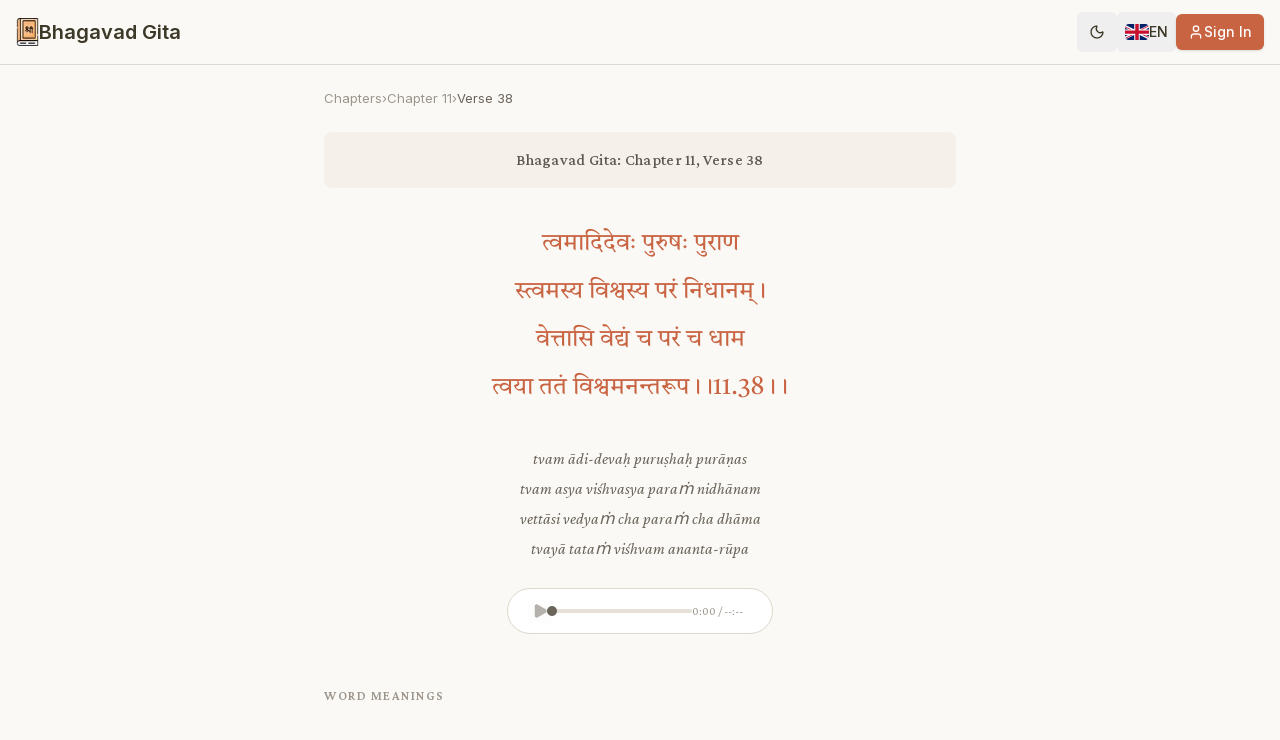

--- FILE ---
content_type: text/html; charset=utf-8
request_url: https://bhagavadgita.com/chapter/11/verse/38
body_size: 10587
content:
<!DOCTYPE html><html lang="en" class=" inter_432b6fe8-module__5ZmY2q__variable crimson_pro_3d527a49-module__xNj00q__variable tiro_devanagari_sanskrit_9891b5db-module__kFfHsW__variable noto_serif_devanagari_c94501-module__rEI_9q__variable mukta_9cc2311a-module__9y4HbG__variable noto_serif_tamil_94848031-module__UHaDtW__variable noto_serif_telugu_42e381d8-module__RzC6AW__variable noto_serif_gujarati_2e350d0c-module__5SUbja__variable "><head><meta charSet="utf-8"/><meta charSet="utf-8"/><meta name="viewport" content="width=device-width, initial-scale=1"/><meta name="viewport" content="width=device-width, initial-scale=1, maximum-scale=1, user-scalable=no"/><link rel="stylesheet" href="/_next/static/chunks/b3845412028a1a3e.css" data-precedence="next"/><link rel="stylesheet" href="/_next/static/chunks/7d29b707da68b0dd.css" data-precedence="next"/><link rel="stylesheet" href="/_next/static/chunks/6c30c72bb9cb6206.css" data-precedence="next"/><link rel="preload" as="script" fetchPriority="low" href="/_next/static/chunks/dad71bd5adbd298c.js"/><script src="/_next/static/chunks/cd1d5f8c674968ae.js" async="" type="676f39c513d97e506911b44b-text/javascript"></script><script src="/_next/static/chunks/353ca5bbc35aa903.js" async="" type="676f39c513d97e506911b44b-text/javascript"></script><script src="/_next/static/chunks/a52dd6795682b9d1.js" async="" type="676f39c513d97e506911b44b-text/javascript"></script><script src="/_next/static/chunks/33d84e078780d3b2.js" async="" type="676f39c513d97e506911b44b-text/javascript"></script><script src="/_next/static/chunks/turbopack-95c6500d5f2b4537.js" async="" type="676f39c513d97e506911b44b-text/javascript"></script><script src="/_next/static/chunks/9ccb5d66256cd124.js" async="" type="676f39c513d97e506911b44b-text/javascript"></script><script src="/_next/static/chunks/4e16756368d7b50c.js" async="" type="676f39c513d97e506911b44b-text/javascript"></script><script src="/_next/static/chunks/914338382121f0df.js" async="" type="676f39c513d97e506911b44b-text/javascript"></script><script src="/_next/static/chunks/7d5a603f85cbfd3e.js" async="" type="676f39c513d97e506911b44b-text/javascript"></script><script src="/_next/static/chunks/5dfa069b4a0b23bc.js" async="" type="676f39c513d97e506911b44b-text/javascript"></script><script src="/_next/static/chunks/471dc9a8e6d2350f.js" async="" type="676f39c513d97e506911b44b-text/javascript"></script><script src="/_next/static/chunks/cfdbe68496933b16.js" async="" type="676f39c513d97e506911b44b-text/javascript"></script><script src="/_next/static/chunks/2bf62f5eb657e888.js" async="" type="676f39c513d97e506911b44b-text/javascript"></script><script src="/_next/static/chunks/55da02f4869cb0a1.js" async="" type="676f39c513d97e506911b44b-text/javascript"></script><script src="/_next/static/chunks/05945367856c962d.js" async="" type="676f39c513d97e506911b44b-text/javascript"></script><script src="/_next/static/chunks/82fc381ea088f867.js" async="" type="676f39c513d97e506911b44b-text/javascript"></script><script src="/_next/static/chunks/b1ff169d29823ddc.js" async="" type="676f39c513d97e506911b44b-text/javascript"></script><script src="/_next/static/chunks/bc34de547f989242.js" async="" type="676f39c513d97e506911b44b-text/javascript"></script><script src="/_next/static/chunks/18f77f053fc67519.js" async="" type="676f39c513d97e506911b44b-text/javascript"></script><link rel="preload" href="https://p.usestyle.ai" as="script"/><link rel="preload" href="https://plausible.io/js/pa-8TnPv5NCTm5JoA4O14NB2.js" as="script"/><meta name="next-size-adjust" content=""/><meta name="theme-color" content="#ffffff"/><script src="/_next/static/chunks/a6dad97d9634a72d.js" noModule="" type="676f39c513d97e506911b44b-text/javascript"></script></head><body><div hidden=""><!--$?--><template id="B:0"></template><!--/$--></div><script type="676f39c513d97e506911b44b-text/javascript">((a,b,c,d,e,f,g,h)=>{let i=document.documentElement,j=["light","dark"];function k(b){var c;(Array.isArray(a)?a:[a]).forEach(a=>{let c="class"===a,d=c&&f?e.map(a=>f[a]||a):e;c?(i.classList.remove(...d),i.classList.add(f&&f[b]?f[b]:b)):i.setAttribute(a,b)}),c=b,h&&j.includes(c)&&(i.style.colorScheme=c)}if(d)k(d);else try{let a=localStorage.getItem(b)||c,d=g&&"system"===a?window.matchMedia("(prefers-color-scheme: dark)").matches?"dark":"light":a;k(d)}catch(a){}})("class","theme","light",null,["light","dark"],null,false,true)</script><div class="min-h-screen bg-prakash-bg dark:bg-nisha-bg"><header class="sticky top-0 z-50 w-full border-b bg-background/80 backdrop-blur-sm"><div class="container mx-auto flex h-16 max-w-7xl items-center justify-between px-4"><div class="flex items-center gap-3"><a class="flex items-center gap-2.5" href="/"><img alt="Bhagavad Gita" loading="lazy" width="23" height="28" decoding="async" data-nimg="1" style="color:transparent" srcSet="/_next/image?url=%2Fbhagavad-gita.png&amp;w=32&amp;q=75 1x, /_next/image?url=%2Fbhagavad-gita.png&amp;w=48&amp;q=75 2x" src="/_next/image?url=%2Fbhagavad-gita.png&amp;w=48&amp;q=75"/><span class="hidden font-inter text-xl font-bold sm:inline-block">Bhagavad Gita</span><span class="font-inter text-xl font-bold sm:hidden">BG</span></a></div><div class="flex items-center gap-1"><button class="inline-flex items-center justify-center gap-2 whitespace-nowrap rounded-md text-sm font-medium ring-offset-background transition-colors focus-visible:outline-none focus-visible:ring-2 focus-visible:ring-ring focus-visible:ring-offset-2 disabled:pointer-events-none disabled:opacity-50 [&amp;_svg]:pointer-events-none [&amp;_svg]:size-4 [&amp;_svg]:shrink-0 hover:bg-accent hover:text-accent-foreground size-10" aria-label="Toggle theme" data-state="closed"><svg xmlns="http://www.w3.org/2000/svg" width="24" height="24" viewBox="0 0 24 24" fill="none" stroke="currentColor" stroke-width="2" stroke-linecap="round" stroke-linejoin="round" class="lucide lucide-moon size-5" aria-hidden="true"><path d="M20.985 12.486a9 9 0 1 1-9.473-9.472c.405-.022.617.46.402.803a6 6 0 0 0 8.268 8.268c.344-.215.825-.004.803.401"></path></svg></button><button class="inline-flex items-center justify-center whitespace-nowrap rounded-md text-sm font-medium ring-offset-background transition-colors focus-visible:outline-none focus-visible:ring-2 focus-visible:ring-ring focus-visible:ring-offset-2 disabled:pointer-events-none disabled:opacity-50 [&amp;_svg]:pointer-events-none [&amp;_svg]:size-4 [&amp;_svg]:shrink-0 hover:bg-accent hover:text-accent-foreground h-10 py-2 gap-2 px-2" aria-label="Change language" type="button" id="radix-_R_kmbsnpfiv5ulb_" aria-haspopup="menu" aria-expanded="false" data-state="closed"><img alt="Flag for en locale" src="/assets/images/locales/en.svg" class="h-4 w-6 rounded object-cover"/><span class="hidden text-sm font-medium sm:inline-block">EN</span></button><button class="items-center justify-center whitespace-nowrap text-sm font-medium ring-offset-background transition-colors focus-visible:outline-none focus-visible:ring-2 focus-visible:ring-ring focus-visible:ring-offset-2 disabled:pointer-events-none disabled:opacity-50 [&amp;_svg]:pointer-events-none [&amp;_svg]:size-4 [&amp;_svg]:shrink-0 shadow h-9 rounded-md px-3 hidden gap-2 bg-primary text-primary-foreground hover:bg-primary/90 sm:flex"><svg xmlns="http://www.w3.org/2000/svg" width="24" height="24" viewBox="0 0 24 24" fill="none" stroke="currentColor" stroke-width="2" stroke-linecap="round" stroke-linejoin="round" class="lucide lucide-user size-4" aria-hidden="true"><path d="M19 21v-2a4 4 0 0 0-4-4H9a4 4 0 0 0-4 4v2"></path><circle cx="12" cy="7" r="4"></circle></svg>Sign In</button></div></div></header><main><article><script type="application/ld+json">{"@context":"http://schema.org","@type":"BreadcrumbList","itemListElement":[{"@type":"ListItem","position":1,"item":{"@id":"https://bhagavadgita.com","name":"Home"}},{"@type":"ListItem","position":2,"item":{"@id":"https://bhagavadgita.com/chapter/11?page=1","name":"Bhagavad Gita Chapter 11","image":"https://bhagavadgita.com/_next/image?url=%2Fbanner2.png&w=3840&q=75"}},{"@type":"ListItem","position":3,"item":{"@id":"https://bhagavadgita.com/chapter/11/verse/38","name":"Bhagavad Gita Chapter 11 Verse 38","image":"https://bhagavadgita.com/_next/image?url=%2Fbanner2.png&w=3840&q=75"}}]}</script><div class="min-h-screen bg-prakash-bg font-crimson dark:bg-nisha-bg"><div class="mx-auto max-w-[680px] px-4 pb-24 pt-6 sm:px-6"><section class="mb-8"><nav class="mb-6 flex items-center gap-2 text-[13px]"><a class="text-verse-grey-text transition-colors hover:text-prakash-primary dark:text-verse-grey-text dark:hover:text-nisha-primary" href="/">Chapters</a><span class="text-verse-grey-text transition-colors dark:text-verse-grey-text">›</span><a class="text-verse-grey-text transition-colors hover:text-prakash-primary dark:text-verse-grey-text dark:hover:text-nisha-primary" href="/chapter/11">Chapter<!-- --> <!-- -->11</a><span class="text-verse-grey-text transition-colors dark:text-verse-grey-text">›</span><span class="text-verse-light-text transition-colors dark:text-verse-light-text">Verse<!-- --> <!-- -->38</span></nav><div class="rounded-lg bg-verse-banner-bg px-6 py-4 text-center transition-colors dark:bg-verse-banner-bg"><h1 class="font-crimson text-base font-medium tracking-[0.3px] text-verse-muted-text transition-colors dark:text-verse-muted-text">Bhagavad Gita: Chapter 11, Verse 38</h1></div></section><section class="mb-8 text-center"><p lang="sa" class="sanskrit-verse whitespace-pre-line text-2xl leading-loose text-prakash-primary transition-colors dark:text-nisha-primary">त्वमादिदेवः पुरुषः पुराण
स्त्वमस्य विश्वस्य परं निधानम्।
वेत्तासि वेद्यं च परं च धाम
त्वया ततं विश्वमनन्तरूप।।11.38।।</p></section><section class="mb-6 text-center"><p class="transliteration whitespace-pre-line text-base leading-[1.9] text-verse-light-text transition-colors dark:text-verse-light-text">tvam ādi-devaḥ puruṣhaḥ purāṇas
tvam asya viśhvasya paraṁ nidhānam
vettāsi vedyaṁ cha paraṁ cha dhāma
tvayā tataṁ viśhvam ananta-rūpa
</p></section><div class="mb-[52px] flex justify-center"><audio src="https://gita-audio.jkyog.org/audio/sanskrit/gita_audios/011_038.mp3"></audio><div class="inline-flex items-center gap-3 rounded-full border border-verse-border bg-verse-card-bg px-5 py-2.5 transition-colors dark:border-verse-border dark:bg-verse-card-bg"><button disabled="" class="flex size-6 items-center justify-center text-verse-light-text transition-colors hover:text-prakash-primary disabled:cursor-not-allowed disabled:opacity-50 dark:text-verse-light-text dark:hover:text-nisha-primary" aria-label="Play"><svg xmlns="http://www.w3.org/2000/svg" width="24" height="24" viewBox="0 0 24 24" fill="none" stroke="currentColor" stroke-width="2" stroke-linecap="round" stroke-linejoin="round" class="lucide lucide-play size-4 fill-current" aria-hidden="true"><path d="M5 5a2 2 0 0 1 3.008-1.728l11.997 6.998a2 2 0 0 1 .003 3.458l-12 7A2 2 0 0 1 5 19z"></path></svg></button><div class="relative h-1 w-[140px] cursor-pointer rounded-full bg-verse-progress-bg transition-colors dark:bg-verse-progress-bg"><div class="absolute left-0 top-0 h-full rounded-full bg-verse-progress-fill transition-colors dark:bg-verse-progress-fill" style="width:0%"></div><div class="absolute top-1/2 size-2.5 -translate-y-1/2 rounded-full bg-verse-progress-handle transition-colors dark:bg-verse-progress-handle" style="left:calc(0% - 5px)"></div></div><span class="min-w-[60px] text-xs text-verse-grey-text transition-colors dark:text-verse-grey-text">0:00 / --:--</span></div></div><section class="mb-10"><h2 class="mb-5 text-left font-crimson text-[13px] font-semibold uppercase tracking-[1.5px] text-verse-grey-text transition-colors dark:text-verse-grey-text">Word Meanings</h2><div class="grid grid-cols-1 gap-x-8 gap-y-2.5 md:grid-cols-2"><div class="flex items-baseline gap-2 text-[15px] leading-relaxed"><span class="min-w-[140px] font-crimson italic text-verse-warm-brown transition-colors dark:text-verse-warm-brown">tvam</span><span class="shrink-0 text-verse-dash-color transition-colors dark:text-verse-dash-color">—</span><span class="flex-1 text-[#3D3936] transition-colors dark:text-verse-dark-text">you</span></div><div class="flex items-baseline gap-2 text-[15px] leading-relaxed"><span class="min-w-[140px] font-crimson italic text-verse-warm-brown transition-colors dark:text-verse-warm-brown">ādi-devaḥ</span><span class="shrink-0 text-verse-dash-color transition-colors dark:text-verse-dash-color">—</span><span class="flex-1 text-[#3D3936] transition-colors dark:text-verse-dark-text">the original Divine God</span></div><div class="flex items-baseline gap-2 text-[15px] leading-relaxed"><span class="min-w-[140px] font-crimson italic text-verse-warm-brown transition-colors dark:text-verse-warm-brown">puruṣhaḥ</span><span class="shrink-0 text-verse-dash-color transition-colors dark:text-verse-dash-color">—</span><span class="flex-1 text-[#3D3936] transition-colors dark:text-verse-dark-text">personality</span></div><div class="flex items-baseline gap-2 text-[15px] leading-relaxed"><span class="min-w-[140px] font-crimson italic text-verse-warm-brown transition-colors dark:text-verse-warm-brown">purāṇaḥ</span><span class="shrink-0 text-verse-dash-color transition-colors dark:text-verse-dash-color">—</span><span class="flex-1 text-[#3D3936] transition-colors dark:text-verse-dark-text">primeval</span></div><div class="flex items-baseline gap-2 text-[15px] leading-relaxed"><span class="min-w-[140px] font-crimson italic text-verse-warm-brown transition-colors dark:text-verse-warm-brown">tvam</span><span class="shrink-0 text-verse-dash-color transition-colors dark:text-verse-dash-color">—</span><span class="flex-1 text-[#3D3936] transition-colors dark:text-verse-dark-text">you</span></div><div class="flex items-baseline gap-2 text-[15px] leading-relaxed"><span class="min-w-[140px] font-crimson italic text-verse-warm-brown transition-colors dark:text-verse-warm-brown">asya</span><span class="shrink-0 text-verse-dash-color transition-colors dark:text-verse-dash-color">—</span><span class="flex-1 text-[#3D3936] transition-colors dark:text-verse-dark-text">of (this)</span></div><div class="flex items-baseline gap-2 text-[15px] leading-relaxed"><span class="min-w-[140px] font-crimson italic text-verse-warm-brown transition-colors dark:text-verse-warm-brown">viśhwasya</span><span class="shrink-0 text-verse-dash-color transition-colors dark:text-verse-dash-color">—</span><span class="flex-1 text-[#3D3936] transition-colors dark:text-verse-dark-text">universe</span></div><div class="flex items-baseline gap-2 text-[15px] leading-relaxed"><span class="min-w-[140px] font-crimson italic text-verse-warm-brown transition-colors dark:text-verse-warm-brown">param</span><span class="shrink-0 text-verse-dash-color transition-colors dark:text-verse-dash-color">—</span><span class="flex-1 text-[#3D3936] transition-colors dark:text-verse-dark-text">Supreme</span></div><div class="flex items-baseline gap-2 text-[15px] leading-relaxed"><span class="min-w-[140px] font-crimson italic text-verse-warm-brown transition-colors dark:text-verse-warm-brown">nidhānam</span><span class="shrink-0 text-verse-dash-color transition-colors dark:text-verse-dash-color">—</span><span class="flex-1 text-[#3D3936] transition-colors dark:text-verse-dark-text">resting place</span></div><div class="flex items-baseline gap-2 text-[15px] leading-relaxed"><span class="min-w-[140px] font-crimson italic text-verse-warm-brown transition-colors dark:text-verse-warm-brown">vettā</span><span class="shrink-0 text-verse-dash-color transition-colors dark:text-verse-dash-color">—</span><span class="flex-1 text-[#3D3936] transition-colors dark:text-verse-dark-text">the knower</span></div><div class="flex items-baseline gap-2 text-[15px] leading-relaxed"><span class="min-w-[140px] font-crimson italic text-verse-warm-brown transition-colors dark:text-verse-warm-brown">asi</span><span class="shrink-0 text-verse-dash-color transition-colors dark:text-verse-dash-color">—</span><span class="flex-1 text-[#3D3936] transition-colors dark:text-verse-dark-text">you are</span></div><div class="flex items-baseline gap-2 text-[15px] leading-relaxed"><span class="min-w-[140px] font-crimson italic text-verse-warm-brown transition-colors dark:text-verse-warm-brown">vedyam</span><span class="shrink-0 text-verse-dash-color transition-colors dark:text-verse-dash-color">—</span><span class="flex-1 text-[#3D3936] transition-colors dark:text-verse-dark-text">the object of knowledge</span></div><div class="flex items-baseline gap-2 text-[15px] leading-relaxed"><span class="min-w-[140px] font-crimson italic text-verse-warm-brown transition-colors dark:text-verse-warm-brown">cha</span><span class="shrink-0 text-verse-dash-color transition-colors dark:text-verse-dash-color">—</span><span class="flex-1 text-[#3D3936] transition-colors dark:text-verse-dark-text">and</span></div><div class="flex items-baseline gap-2 text-[15px] leading-relaxed"><span class="min-w-[140px] font-crimson italic text-verse-warm-brown transition-colors dark:text-verse-warm-brown">param</span><span class="shrink-0 text-verse-dash-color transition-colors dark:text-verse-dash-color">—</span><span class="flex-1 text-[#3D3936] transition-colors dark:text-verse-dark-text">Supreme</span></div><div class="flex items-baseline gap-2 text-[15px] leading-relaxed"><span class="min-w-[140px] font-crimson italic text-verse-warm-brown transition-colors dark:text-verse-warm-brown">cha</span><span class="shrink-0 text-verse-dash-color transition-colors dark:text-verse-dash-color">—</span><span class="flex-1 text-[#3D3936] transition-colors dark:text-verse-dark-text">and</span></div><div class="flex items-baseline gap-2 text-[15px] leading-relaxed"><span class="min-w-[140px] font-crimson italic text-verse-warm-brown transition-colors dark:text-verse-warm-brown">dhāma</span><span class="shrink-0 text-verse-dash-color transition-colors dark:text-verse-dash-color">—</span><span class="flex-1 text-[#3D3936] transition-colors dark:text-verse-dark-text">Abode</span></div><div class="flex items-baseline gap-2 text-[15px] leading-relaxed"><span class="min-w-[140px] font-crimson italic text-verse-warm-brown transition-colors dark:text-verse-warm-brown">tvayā</span><span class="shrink-0 text-verse-dash-color transition-colors dark:text-verse-dash-color">—</span><span class="flex-1 text-[#3D3936] transition-colors dark:text-verse-dark-text">by you</span></div><div class="flex items-baseline gap-2 text-[15px] leading-relaxed"><span class="min-w-[140px] font-crimson italic text-verse-warm-brown transition-colors dark:text-verse-warm-brown">tatam</span><span class="shrink-0 text-verse-dash-color transition-colors dark:text-verse-dash-color">—</span><span class="flex-1 text-[#3D3936] transition-colors dark:text-verse-dark-text">pervaded</span></div><div class="flex items-baseline gap-2 text-[15px] leading-relaxed"><span class="min-w-[140px] font-crimson italic text-verse-warm-brown transition-colors dark:text-verse-warm-brown">viśhwam</span><span class="shrink-0 text-verse-dash-color transition-colors dark:text-verse-dash-color">—</span><span class="flex-1 text-[#3D3936] transition-colors dark:text-verse-dark-text">the universe</span></div><div class="flex items-baseline gap-2 text-[15px] leading-relaxed"><span class="min-w-[140px] font-crimson italic text-verse-warm-brown transition-colors dark:text-verse-warm-brown">ananta-rūpa</span><span class="shrink-0 text-verse-dash-color transition-colors dark:text-verse-dash-color">—</span><span class="flex-1 text-[#3D3936] transition-colors dark:text-verse-dark-text">posessor of infinite forms</span></div></div></section><div class="my-10 flex w-full items-center justify-center"><span class="text-sm tracking-[6px] text-verse-divider-dots transition-colors dark:text-verse-divider-dots">•••</span></div><section class="mb-10"><h2 class="mb-5 text-left font-crimson text-[13px] font-semibold uppercase tracking-[1.5px] text-verse-grey-text transition-colors dark:text-verse-grey-text">Translation</h2><p lang="en" class="translation text-left text-lg leading-[1.9] text-verse-dark-text transition-colors dark:text-verse-dark-text">You are the primal God, the ancient Purusha, the supreme refuge of this universe, the knower, the knowable, and the supreme Abode. Through You, the universe is pervaded, O Being of infinite forms.</p></section><div class="my-10 flex w-full items-center justify-center"><span class="text-sm tracking-[6px] text-verse-divider-dots transition-colors dark:text-verse-divider-dots">•••</span></div><section class="mb-12"><h2 class="mb-5 text-left font-crimson text-[13px] font-semibold uppercase tracking-[1.5px] text-verse-grey-text transition-colors dark:text-verse-grey-text">Commentary</h2><div class="space-y-5"><p lang="en" class="commentary text-left text-lg leading-[1.95] text-verse-medium-text transition-colors dark:text-verse-medium-text">11.38 त्वम् Thou? आदिदेवः the primal God? पुरुषः Purusha? पुराणः the ancient? त्वम् Thou? अस्य of (this)? विश्वस्य of Universe? परम् the Supreme? निधानम् Refuge? वेत्ता Knower? असि (Thou) art? वेद्यम् to be known? च and? परम् the Supreme? च and? धाम abode? त्वया by Thee? ततम् is pervaded? विश्वम् the Universe? अनन्तरूप O Being of infinite forms.Commentary Primal God? because the Lord is the creator</p><p lang="en" class="commentary text-left text-lg leading-[1.95] text-verse-medium-text transition-colors dark:text-verse-medium-text">of the universe.Purusha? because the Lord lies in the body (Puri Sayanat).Nidhaanam That in which the world rests during the great deluge or cosmic dissolution.The pot comes out of the clay and gets merged in clay. Even so the world has come out of the Lord and gets dissolved or involved in the Lord. So the Lord is the material cause of the world. Therefore? He is the primal God and the supreme refuge</p><p lang="en" class="commentary text-left text-lg leading-[1.95] text-verse-medium-text transition-colors dark:text-verse-medium-text">also.Vetta Knower of the knowable things. As the Lord is omniscient? He knows all about the world? and He is the instrumental or the efficient cause of this world.Param Dhama Supreme Abode of Vishnu. Just as the rope (the substratum for the superimposed snake) pervades the snake? so also Brahman or Vishnu through His Nature as ExistenceKnowledgeBliss Absolute pervades the whole universe.Moreover -- </p></div></section><div class="mt-12"><div class="border-t border-border/40"></div><div class="flex items-center justify-between pt-8"><a href="/chapter/11/verse/37"><button class="inline-flex items-center justify-center whitespace-nowrap rounded-md text-sm font-medium ring-offset-background transition-colors focus-visible:outline-none focus-visible:ring-2 focus-visible:ring-ring focus-visible:ring-offset-2 disabled:pointer-events-none disabled:opacity-50 [&amp;_svg]:pointer-events-none [&amp;_svg]:size-4 [&amp;_svg]:shrink-0 border border-input bg-background shadow-sm hover:bg-accent hover:text-accent-foreground h-10 gap-2 px-5 py-3" aria-label="Previous"><svg xmlns="http://www.w3.org/2000/svg" width="24" height="24" viewBox="0 0 24 24" fill="none" stroke="currentColor" stroke-width="2" stroke-linecap="round" stroke-linejoin="round" class="lucide lucide-chevron-left size-4" aria-hidden="true"><path d="m15 18-6-6 6-6"></path></svg><span class="text-sm">Prev Verse</span></button></a><a href="/chapter/11/verse/39"><button class="inline-flex items-center justify-center whitespace-nowrap rounded-md text-sm font-medium ring-offset-background transition-colors focus-visible:outline-none focus-visible:ring-2 focus-visible:ring-ring focus-visible:ring-offset-2 disabled:pointer-events-none disabled:opacity-50 [&amp;_svg]:pointer-events-none [&amp;_svg]:size-4 [&amp;_svg]:shrink-0 shadow h-10 gap-2 bg-prakash-primary px-6 py-3 text-white hover:bg-prakash-primary/90 dark:bg-nisha-primary dark:hover:bg-nisha-primary/90" aria-label="Next verse"><span class="text-sm">Verse<!-- --> <!-- -->11.39</span><svg xmlns="http://www.w3.org/2000/svg" width="24" height="24" viewBox="0 0 24 24" fill="none" stroke="currentColor" stroke-width="2" stroke-linecap="round" stroke-linejoin="round" class="lucide lucide-chevron-right size-4" aria-hidden="true"><path d="m9 18 6-6-6-6"></path></svg></button></a></div><div class="mt-5 text-center"><span class="font-crimson text-[13px] text-verse-verse-count transition-colors dark:text-verse-verse-count">38<!-- --> <!-- -->of<!-- --> <!-- -->55<!-- --> <!-- -->verses</span></div></div></div></div></article><!--$?--><template id="B:1"></template><!--/$--></main><footer class="border-t bg-background/80 py-12 backdrop-blur-sm"><div class="container mx-auto max-w-7xl px-4"><div class="grid grid-cols-1 gap-8 md:grid-cols-4"><div class="space-y-4"><div class="flex items-center gap-2.5"><img alt="Bhagavad Gita" loading="lazy" width="23" height="28" decoding="async" data-nimg="1" style="color:transparent" srcSet="/_next/image?url=%2Fbhagavad-gita.png&amp;w=32&amp;q=75 1x, /_next/image?url=%2Fbhagavad-gita.png&amp;w=48&amp;q=75 2x" src="/_next/image?url=%2Fbhagavad-gita.png&amp;w=48&amp;q=75"/><span class="text-xl font-bold">Bhagavad Gita</span></div><p class="text-sm text-muted-foreground">Ancient wisdom for modern life</p><div class="flex gap-4"><a target="_blank" rel="noopener noreferrer" class="text-muted-foreground transition-colors hover:text-primary" href="https://www.facebook.com/iiRadhaKrishnaii/"><svg fill="currentColor" viewBox="0 0 24 24" class="size-5"><path fill-rule="evenodd" d="M22 12c0-5.523-4.477-10-10-10S2 6.477 2 12c0 4.991 3.657 9.128 8.438 9.878v-6.987h-2.54V12h2.54V9.797c0-2.506 1.492-3.89 3.777-3.89 1.094 0 2.238.195 2.238.195v2.46h-1.26c-1.243 0-1.63.771-1.63 1.562V12h2.773l-.443 2.89h-2.33v6.988C18.343 21.128 22 16.991 22 12z" clip-rule="evenodd"></path></svg><span class="sr-only">Facebook</span></a><a target="_blank" rel="noopener noreferrer" class="text-muted-foreground transition-colors hover:text-primary" href="https://twitter.com/ShriKrishna?s=20&amp;t=92c4he0cK-nq_Bo6WOx0ZQ"><svg fill="currentColor" viewBox="0 0 30 30" class="size-5"><path d="M26.37,26l-8.795-12.822l0.015,0.012L25.52,4h-2.65l-6.46,7.48L11.28,4H4.33l8.211,11.971L12.54,15.97L3.88,26h2.65 l7.182-8.322L19.42,26H26.37z M10.23,6l12.34,18h-2.1L8.12,6H10.23z"></path></svg><span class="sr-only">Twitter</span></a><a target="_blank" rel="noopener noreferrer" class="text-muted-foreground transition-colors hover:text-primary" href="https://github.com/gita"><svg xmlns="http://www.w3.org/2000/svg" width="24" height="24" viewBox="0 0 24 24" fill="none" stroke="currentColor" stroke-width="2" stroke-linecap="round" stroke-linejoin="round" class="lucide lucide-github size-5" aria-hidden="true"><path d="M15 22v-4a4.8 4.8 0 0 0-1-3.5c3 0 6-2 6-5.5.08-1.25-.27-2.48-1-3.5.28-1.15.28-2.35 0-3.5 0 0-1 0-3 1.5-2.64-.5-5.36-.5-8 0C6 2 5 2 5 2c-.3 1.15-.3 2.35 0 3.5A5.403 5.403 0 0 0 4 9c0 3.5 3 5.5 6 5.5-.39.49-.68 1.05-.85 1.65-.17.6-.22 1.23-.15 1.85v4"></path><path d="M9 18c-4.51 2-5-2-7-2"></path></svg><span class="sr-only">GitHub</span></a></div></div><div><h3 class="mb-4 text-sm font-medium uppercase">Quick Links</h3><ul class="space-y-2 text-sm"><li><a class="text-muted-foreground transition-colors hover:text-primary" href="/app">Mobile App</a></li><li><a class="text-muted-foreground transition-colors hover:text-primary" href="/gitagpt">Gita AI</a></li><li><a class="text-muted-foreground transition-colors hover:text-primary" href="/bhagavad-gita-quotes">Quotes</a></li><li><a class="text-muted-foreground transition-colors hover:text-primary" href="/donate">Donate</a></li></ul></div><div><h3 class="mb-4 text-sm font-medium uppercase">Resources</h3><ul class="space-y-2 text-sm"><li><a class="text-muted-foreground transition-colors hover:text-primary" href="/about">About Gita</a></li><li><a class="text-muted-foreground transition-colors hover:text-primary" href="/mahabharata-characters">Characters</a></li><li><a class="text-muted-foreground transition-colors hover:text-primary" href="/acknowledgements">Acknowledgements</a></li><li><a href="https://rapidapi.com/bhagavad-gita-bhagavad-gita-default/api/bhagavad-gita3" target="_blank" rel="noopener noreferrer" class="text-muted-foreground transition-colors hover:text-primary">API</a></li></ul></div><div><h3 class="mb-4 text-sm font-medium uppercase">Legal &amp; Contact</h3><ul class="space-y-2 text-sm"><li><a class="text-muted-foreground transition-colors hover:text-primary" href="/privacy-policy">Privacy</a></li><li><a class="text-muted-foreground transition-colors hover:text-primary" href="/terms-of-service">Terms</a></li><li><a class="text-muted-foreground transition-colors hover:text-primary" href="/copyright">Copyright</a></li><li><a href="/cdn-cgi/l/email-protection#89eae6e7fde8eafdc9ebe1e8eee8ffe8edeee0fde8a7e0e6" class="text-muted-foreground transition-colors hover:text-primary">Contact Us</a></li></ul></div></div><div class="mt-12 flex flex-col items-center justify-between gap-4 border-t pt-8 md:flex-row"><div class="text-center text-sm text-muted-foreground md:text-left"><p>© 2026 Copyright: <a href="https://vedvyas.org/" target="_blank" rel="noopener noreferrer" class="text-primary hover:underline">Ved Vyas Foundation.</a><br class="sm:hidden"/><span class="sm:inline"> <!-- -->All rights reserved<!-- -->.</span></p></div><div class="flex items-center gap-2"><a href="https://play.google.com/store/apps/details?id=com.gitainitiative.bhagavadgita" target="_blank" rel="noopener noreferrer" class="transition-transform hover:scale-105"><img alt="Get it on Google Play" loading="lazy" width="135" height="40" decoding="async" data-nimg="1" class="h-10 w-auto" style="color:transparent" src="/play_store.svg"/></a><a href="https://apps.apple.com/us/app/bhagavad-gita-hindi-english/id1602895635" target="_blank" rel="noopener noreferrer" class="transition-transform hover:scale-105"><img alt="Download on the App Store" loading="lazy" width="135" height="40" decoding="async" data-nimg="1" class="h-10 w-auto" style="color:transparent" src="/app_store.svg"/></a></div></div></div></footer></div><script data-cfasync="false" src="/cdn-cgi/scripts/5c5dd728/cloudflare-static/email-decode.min.js"></script><script type="676f39c513d97e506911b44b-text/javascript">requestAnimationFrame(function(){$RT=performance.now()});</script><script src="/_next/static/chunks/dad71bd5adbd298c.js" id="_R_" async="" type="676f39c513d97e506911b44b-text/javascript"></script><title>Bhagavad Gita 11.38 - Chapter 11 Verse 38 in Hindi &amp; English</title><meta name="description" content="Bhagavad Gita 11.38: त्वमादिदेवः पुरुषः पुराण

स्त्वमस्य विश्वस्य परं निधानम्।

वेत्तासि वेद्यं च परं च धाम

त्वया ततं विश्वमनन्तरूप।।11.38।।
 "/><meta name="author" content="Ved Vyasa"/><link rel="manifest" href="/favicon/site.webmanifest"/><meta name="keywords" content="bhagavad gita 11.38, bhagavad gita chapter 11 verse 38, bhagavad gita 11 38 meaning, gita verse 11.38 hindi english"/><meta name="creator" content="Ved Vyas Foundation"/><meta name="publisher" content="Ved Vyas Foundation"/><link rel="canonical" href="https://bhagavadgita.com/chapter/11/verse/38"/><link rel="alternate" hrefLang="x-default" href="https://bhagavadgita.com/chapter/11/verse/38"/><link rel="alternate" hrefLang="en" href="https://bhagavadgita.com/chapter/11/verse/38"/><link rel="alternate" hrefLang="en-US" href="https://bhagavadgita.com/chapter/11/verse/38"/><link rel="alternate" hrefLang="en-GB" href="https://bhagavadgita.com/chapter/11/verse/38"/><link rel="alternate" hrefLang="en-IN" href="https://bhagavadgita.com/chapter/11/verse/38"/><link rel="alternate" hrefLang="hi" href="https://bhagavadgita.com/chapter/11/verse/38/hi"/><meta property="og:title" content="Bhagavad Gita 11.38 - Chapter 11 Verse 38 in Hindi &amp; English"/><meta property="og:description" content="Bhagavad Gita 11.38: त्वमादिदेवः पुरुषः पुराण

स्त्वमस्य विश्वस्य परं निधानम्।

वेत्तासि वेद्यं च परं च धाम

त्वया ततं विश्वमनन्तरूप।।11.38।।
 "/><meta property="og:url" content="https://bhagavadgita.com/chapter/11/verse/38"/><meta property="og:site_name" content="Bhagavad Gita"/><meta property="og:locale" content="en_US"/><meta property="og:image" content="https://bhagavadgita.com/_next/image?url=%2Fbanner2.png&amp;w=3840&amp;q=75"/><meta property="og:image:secure_url" content="https://bhagavadgita.com/_next/image?url=%2Fbanner2.png&amp;w=3840&amp;q=75"/><meta property="og:image:height" content="1080"/><meta property="og:image:width" content="1920"/><meta property="og:type" content="article"/><meta property="article:author" content="https://www.facebook.com/radhakrishnablog/"/><meta property="article:section" content="Bhagavad Gita"/><meta property="article:tag" content="Krishna"/><meta property="article:tag" content="Bhagavad Gita"/><meta property="article:tag" content="Bhagwad Gita"/><meta name="twitter:card" content="summary_large_image"/><meta name="twitter:site" content="@ShriKrishna"/><meta name="twitter:title" content="Bhagavad Gita 11.38 - Chapter 11 Verse 38 in Hindi &amp; English"/><meta name="twitter:description" content="Bhagavad Gita 11.38: त्वमादिदेवः पुरुषः पुराण

स्त्वमस्य विश्वस्य परं निधानम्।

वेत्तासि वेद्यं च परं च धाम

त्वया ततं विश्वमनन्तरूप।।11.38।।
 "/><meta name="twitter:image" content="https://bhagavadgita.com/_next/image?url=%2Fbanner2.png&amp;w=3840&amp;q=75"/><link rel="shortcut icon" href="/shortcut-icon.png"/><link rel="icon" href="/favicon/favicon-32x32.png" type="image/png" sizes="32x32"/><link rel="icon" href="/favicon/favicon-16x16.png" type="image/png" sizes="16x16"/><link rel="apple-touch-icon" href="/favicon/apple-touch-icon.png" sizes="180x180"/><link rel="apple-touch-icon-precomposed" href="/apple-touch-icon-precomposed.png"/><link rel="mask-icon" href="/favicon/safari-pinned-tab.svg"/><script type="676f39c513d97e506911b44b-text/javascript">document.querySelectorAll('body link[rel="icon"], body link[rel="apple-touch-icon"]').forEach(el => document.head.appendChild(el))</script><div hidden id="S:0"></div><script type="676f39c513d97e506911b44b-text/javascript">$RB=[];$RV=function(a){$RT=performance.now();for(var b=0;b<a.length;b+=2){var c=a[b],e=a[b+1];null!==e.parentNode&&e.parentNode.removeChild(e);var f=c.parentNode;if(f){var g=c.previousSibling,h=0;do{if(c&&8===c.nodeType){var d=c.data;if("/$"===d||"/&"===d)if(0===h)break;else h--;else"$"!==d&&"$?"!==d&&"$~"!==d&&"$!"!==d&&"&"!==d||h++}d=c.nextSibling;f.removeChild(c);c=d}while(c);for(;e.firstChild;)f.insertBefore(e.firstChild,c);g.data="$";g._reactRetry&&requestAnimationFrame(g._reactRetry)}}a.length=0};
$RC=function(a,b){if(b=document.getElementById(b))(a=document.getElementById(a))?(a.previousSibling.data="$~",$RB.push(a,b),2===$RB.length&&("number"!==typeof $RT?requestAnimationFrame($RV.bind(null,$RB)):(a=performance.now(),setTimeout($RV.bind(null,$RB),2300>a&&2E3<a?2300-a:$RT+300-a)))):b.parentNode.removeChild(b)};$RC("B:0","S:0")</script><div hidden id="S:1"></div><script type="676f39c513d97e506911b44b-text/javascript">$RC("B:1","S:1")</script><script type="676f39c513d97e506911b44b-text/javascript">(self.__next_f=self.__next_f||[]).push([0])</script><script type="676f39c513d97e506911b44b-text/javascript">self.__next_f.push([1,"1:\"$Sreact.fragment\"\n3:I[39756,[\"/_next/static/chunks/9ccb5d66256cd124.js\",\"/_next/static/chunks/4e16756368d7b50c.js\"],\"default\"]\n4:I[37457,[\"/_next/static/chunks/9ccb5d66256cd124.js\",\"/_next/static/chunks/4e16756368d7b50c.js\"],\"default\"]\n7:I[97367,[\"/_next/static/chunks/9ccb5d66256cd124.js\",\"/_next/static/chunks/4e16756368d7b50c.js\"],\"OutletBoundary\"]\n8:\"$Sreact.suspense\"\na:I[97367,[\"/_next/static/chunks/9ccb5d66256cd124.js\",\"/_next/static/chunks/4e16756368d7b50c.js\"],\"ViewportBoundary\"]\nc:I[97367,[\"/_next/static/chunks/9ccb5d66256cd124.js\",\"/_next/static/chunks/4e16756368d7b50c.js\"],\"MetadataBoundary\"]\ne:I[68027,[\"/_next/static/chunks/9ccb5d66256cd124.js\",\"/_next/static/chunks/4e16756368d7b50c.js\"],\"default\"]\nf:I[79520,[\"/_next/static/chunks/914338382121f0df.js\",\"/_next/static/chunks/7d5a603f85cbfd3e.js\",\"/_next/static/chunks/5dfa069b4a0b23bc.js\"],\"\"]\n10:I[44636,[\"/_next/static/chunks/914338382121f0df.js\",\"/_next/static/chunks/7d5a603f85cbfd3e.js\",\"/_next/static/chunks/5dfa069b4a0b23bc.js\"],\"default\"]\n11:I[91526,[\"/_next/static/chunks/914338382121f0df.js\",\"/_next/static/chunks/7d5a603f85cbfd3e.js\",\"/_next/static/chunks/5dfa069b4a0b23bc.js\"],\"PreloadResources\"]\n12:I[6852,[\"/_next/static/chunks/914338382121f0df.js\",\"/_next/static/chunks/7d5a603f85cbfd3e.js\",\"/_next/static/chunks/5dfa069b4a0b23bc.js\",\"/_next/static/chunks/471dc9a8e6d2350f.js\",\"/_next/static/chunks/cfdbe68496933b16.js\",\"/_next/static/chunks/2bf62f5eb657e888.js\",\"/_next/static/chunks/55da02f4869cb0a1.js\",\"/_next/static/chunks/05945367856c962d.js\",\"/_next/static/chunks/82fc381ea088f867.js\",\"/_next/static/chunks/b1ff169d29823ddc.js\",\"/_next/static/chunks/bc34de547f989242.js\"],\"default\"]\n13:I[19818,[\"/_next/static/chunks/914338382121f0df.js\",\"/_next/static/chunks/7d5a603f85cbfd3e.js\",\"/_next/static/chunks/5dfa069b4a0b23bc.js\",\"/_next/static/chunks/471dc9a8e6d2350f.js\",\"/_next/static/chunks/cfdbe68496933b16.js\",\"/_next/static/chunks/2bf62f5eb657e888.js\",\"/_next/static/chunks/55da02f4869cb0a1.js\",\"/_next/static/chunks/05945367856c962d.js\",\"/_next/static/chunks/82fc381ea088f867.js\",\"/_next/static/chunks/b1ff169d29823ddc.js\",\"/_next/static/chunks/bc34de547f989242.js\",\"/_next/static/chunks/18f77f053fc67519.js\"],\"default\"]\n15:I[27201,[\"/_next/static/chunks/9ccb5d66256cd124.js\",\"/_next/static/chunks/4e16756368d7b50c.js\"],\"IconMark\"]\n:HL[\"/_next/static/chunks/b3845412028a1a3e.css\",\"style\"]\n:HL[\"/_next/static/chunks/7d29b707da68b0dd.css\",\"style\"]\n:HL[\"/_next/static/chunks/6c30c72bb9cb6206.css\",\"style\"]\n:HL[\"/_next/static/media/1109256cf4a2c694-s.p.9f17cacc.woff2\",\"font\",{\"crossOrigin\":\"\",\"type\":\"font/woff2\"}]\n:HL[\"/_next/static/media/115e7a2565b70400-s.p.e440a306.woff2\",\"font\",{\"crossOrigin\":\"\",\"type\":\"font/woff2\"}]\n:HL[\"/_next/static/media/453f758e2ed7ecd1-s.p.91afd5b6.woff2\",\"font\",{\"crossOrigin\":\"\",\"type\":\"font/woff2\"}]\n:HL[\"/_next/static/media/468376c0d74aa39b-s.p.9204ca86.woff2\",\"font\",{\"crossOrigin\":\"\",\"type\":\"font/woff2\"}]\n:HL[\"/_next/static/media/4ded21f4db8083d5-s.p.02a65f30.woff2\",\"font\",{\"crossOrigin\":\"\",\"type\":\"font/woff2\"}]\n:HL[\"/_next/static/media/4fd161e6384102d9-s.p.15a92c13.woff2\",\"font\",{\"crossOrigin\":\"\",\"type\":\"font/woff2\"}]\n:HL[\"/_next/static/media/54f144a326d9483d-s.p.0e84e58d.woff2\",\"font\",{\"crossOrigin\":\"\",\"type\":\"font/woff2\"}]\n:HL[\"/_next/static/media/55ccc4e52c34800d-s.p.356f4332.woff2\",\"font\",{\"crossOrigin\":\"\",\"type\":\"font/woff2\"}]\n:HL[\"/_next/static/media/62122684ebb5062d-s.p.aa1e7c20.woff2\",\"font\",{\"crossOrigin\":\"\",\"type\":\"font/woff2\"}]\n:HL[\"/_next/static/media/6782197c4d5dd6ad-s.p.9d407bbf.woff2\",\"font\",{\"crossOrigin\":\"\",\"type\":\"font/woff2\"}]\n:HL[\"/_next/static/media/6f93b69f494a7b65-s.p.2ba27122.woff2\",\"font\",{\"crossOrigin\":\"\",\"type\":\"font/woff2\"}]\n:HL[\"/_next/static/media/83afe278b6a6bb3c-s.p.3a6ba036.woff2\",\"font\",{\"crossOrigin\":\"\",\"type\":\"font/woff2\"}]\n:HL[\"/_next/static/media/a41eab1df8ed80c4-s.p.c12a81de.woff2\",\"font\",{\"crossOrigin\":\"\",\"type\":\"font/woff2\"}]\n:HL[\"/_next/static/media/b0db33b4a6649cdd-s.p.331a88e7.woff2\",\"font\",{\"crossOrigin\":\"\",\"type\":\"font/woff2\"}]\n"])</script><script type="676f39c513d97e506911b44b-text/javascript">self.__next_f.push([1,"0:{\"P\":null,\"b\":\"Il1k-_k00KscXKJZcQX3p\",\"c\":[\"\",\"chapter\",\"11\",\"verse\",\"38\"],\"q\":\"\",\"i\":false,\"f\":[[[\"\",{\"children\":[\"chapter\",{\"children\":[[\"chapterNumber\",\"11\",\"d\"],{\"children\":[\"verse\",{\"children\":[[\"verseNumber\",\"38\",\"d\"],{\"children\":[[\"locale\",\"\",\"oc\"],{\"children\":[\"__PAGE__\",{}]}]}]}]}]}]},\"$undefined\",\"$undefined\",true],[[\"$\",\"$1\",\"c\",{\"children\":[[[\"$\",\"link\",\"0\",{\"rel\":\"stylesheet\",\"href\":\"/_next/static/chunks/b3845412028a1a3e.css\",\"precedence\":\"next\",\"crossOrigin\":\"$undefined\",\"nonce\":\"$undefined\"}],[\"$\",\"link\",\"1\",{\"rel\":\"stylesheet\",\"href\":\"/_next/static/chunks/7d29b707da68b0dd.css\",\"precedence\":\"next\",\"crossOrigin\":\"$undefined\",\"nonce\":\"$undefined\"}],[\"$\",\"link\",\"2\",{\"rel\":\"stylesheet\",\"href\":\"/_next/static/chunks/6c30c72bb9cb6206.css\",\"precedence\":\"next\",\"crossOrigin\":\"$undefined\",\"nonce\":\"$undefined\"}],[\"$\",\"script\",\"script-0\",{\"src\":\"/_next/static/chunks/914338382121f0df.js\",\"async\":true,\"nonce\":\"$undefined\"}],[\"$\",\"script\",\"script-1\",{\"src\":\"/_next/static/chunks/7d5a603f85cbfd3e.js\",\"async\":true,\"nonce\":\"$undefined\"}],[\"$\",\"script\",\"script-2\",{\"src\":\"/_next/static/chunks/5dfa069b4a0b23bc.js\",\"async\":true,\"nonce\":\"$undefined\"}]],\"$L2\"]}],{\"children\":[[\"$\",\"$1\",\"c\",{\"children\":[null,[\"$\",\"$L3\",null,{\"parallelRouterKey\":\"children\",\"error\":\"$undefined\",\"errorStyles\":\"$undefined\",\"errorScripts\":\"$undefined\",\"template\":[\"$\",\"$L4\",null,{}],\"templateStyles\":\"$undefined\",\"templateScripts\":\"$undefined\",\"notFound\":\"$undefined\",\"forbidden\":\"$undefined\",\"unauthorized\":\"$undefined\"}]]}],{\"children\":[[\"$\",\"$1\",\"c\",{\"children\":[null,[\"$\",\"$L3\",null,{\"parallelRouterKey\":\"children\",\"error\":\"$undefined\",\"errorStyles\":\"$undefined\",\"errorScripts\":\"$undefined\",\"template\":[\"$\",\"$L4\",null,{}],\"templateStyles\":\"$undefined\",\"templateScripts\":\"$undefined\",\"notFound\":\"$undefined\",\"forbidden\":\"$undefined\",\"unauthorized\":\"$undefined\"}]]}],{\"children\":[[\"$\",\"$1\",\"c\",{\"children\":[null,[\"$\",\"$L3\",null,{\"parallelRouterKey\":\"children\",\"error\":\"$undefined\",\"errorStyles\":\"$undefined\",\"errorScripts\":\"$undefined\",\"template\":[\"$\",\"$L4\",null,{}],\"templateStyles\":\"$undefined\",\"templateScripts\":\"$undefined\",\"notFound\":\"$undefined\",\"forbidden\":\"$undefined\",\"unauthorized\":\"$undefined\"}]]}],{\"children\":[[\"$\",\"$1\",\"c\",{\"children\":[null,[\"$\",\"$L3\",null,{\"parallelRouterKey\":\"children\",\"error\":\"$undefined\",\"errorStyles\":\"$undefined\",\"errorScripts\":\"$undefined\",\"template\":[\"$\",\"$L4\",null,{}],\"templateStyles\":\"$undefined\",\"templateScripts\":\"$undefined\",\"notFound\":\"$undefined\",\"forbidden\":\"$undefined\",\"unauthorized\":\"$undefined\"}]]}],{\"children\":[[\"$\",\"$1\",\"c\",{\"children\":[[[\"$\",\"script\",\"script-0\",{\"src\":\"/_next/static/chunks/471dc9a8e6d2350f.js\",\"async\":true,\"nonce\":\"$undefined\"}],[\"$\",\"script\",\"script-1\",{\"src\":\"/_next/static/chunks/cfdbe68496933b16.js\",\"async\":true,\"nonce\":\"$undefined\"}],[\"$\",\"script\",\"script-2\",{\"src\":\"/_next/static/chunks/2bf62f5eb657e888.js\",\"async\":true,\"nonce\":\"$undefined\"}],[\"$\",\"script\",\"script-3\",{\"src\":\"/_next/static/chunks/55da02f4869cb0a1.js\",\"async\":true,\"nonce\":\"$undefined\"}],[\"$\",\"script\",\"script-4\",{\"src\":\"/_next/static/chunks/05945367856c962d.js\",\"async\":true,\"nonce\":\"$undefined\"}],[\"$\",\"script\",\"script-5\",{\"src\":\"/_next/static/chunks/82fc381ea088f867.js\",\"async\":true,\"nonce\":\"$undefined\"}],[\"$\",\"script\",\"script-6\",{\"src\":\"/_next/static/chunks/b1ff169d29823ddc.js\",\"async\":true,\"nonce\":\"$undefined\"}],[\"$\",\"script\",\"script-7\",{\"src\":\"/_next/static/chunks/bc34de547f989242.js\",\"async\":true,\"nonce\":\"$undefined\"}]],\"$L5\"]}],{\"children\":[[\"$\",\"$1\",\"c\",{\"children\":[\"$L6\",[[\"$\",\"script\",\"script-0\",{\"src\":\"/_next/static/chunks/18f77f053fc67519.js\",\"async\":true,\"nonce\":\"$undefined\"}]],[\"$\",\"$L7\",null,{\"children\":[\"$\",\"$8\",null,{\"name\":\"Next.MetadataOutlet\",\"children\":\"$@9\"}]}]]}],{},null,false,false]},null,false,false]},null,false,false]},null,false,false]},null,false,false]},null,false,false]},null,false,false],[\"$\",\"$1\",\"h\",{\"children\":[null,[\"$\",\"$La\",null,{\"children\":\"$@b\"}],[\"$\",\"div\",null,{\"hidden\":true,\"children\":[\"$\",\"$Lc\",null,{\"children\":[\"$\",\"$8\",null,{\"name\":\"Next.Metadata\",\"children\":\"$@d\"}]}]}],[\"$\",\"meta\",null,{\"name\":\"next-size-adjust\",\"content\":\"\"}]]}],false]],\"m\":\"$undefined\",\"G\":[\"$e\",[]],\"S\":false}\n"])</script><script type="676f39c513d97e506911b44b-text/javascript">self.__next_f.push([1,"2:[\"$\",\"html\",null,{\"lang\":\"en\",\"className\":\" inter_432b6fe8-module__5ZmY2q__variable crimson_pro_3d527a49-module__xNj00q__variable tiro_devanagari_sanskrit_9891b5db-module__kFfHsW__variable noto_serif_devanagari_c94501-module__rEI_9q__variable mukta_9cc2311a-module__9y4HbG__variable noto_serif_tamil_94848031-module__UHaDtW__variable noto_serif_telugu_42e381d8-module__RzC6AW__variable noto_serif_gujarati_2e350d0c-module__5SUbja__variable \",\"suppressHydrationWarning\":true,\"children\":[[\"$\",\"head\",null,{\"children\":[[\"$\",\"meta\",null,{\"charSet\":\"utf-8\"}],[\"$\",\"meta\",null,{\"name\":\"viewport\",\"content\":\"width=device-width, initial-scale=1\"}],[\"$\",\"$Lf\",null,{\"src\":\"https://p.usestyle.ai\",\"defer\":true}],[\"$\",\"$Lf\",null,{\"async\":true,\"src\":\"https://plausible.io/js/pa-8TnPv5NCTm5JoA4O14NB2.js\"}],[\"$\",\"$Lf\",null,{\"id\":\"plausible-init\",\"dangerouslySetInnerHTML\":{\"__html\":\"\\n              window.plausible=window.plausible||function(){(plausible.q=plausible.q||[]).push(arguments)},plausible.init=plausible.init||function(i){plausible.o=i||{}};\\n              plausible.init()\\n            \"}}]]}],[\"$\",\"body\",null,{\"children\":[\"$\",\"$L10\",null,{\"children\":[[\"$\",\"$L11\",null,{}],[\"$\",\"$L3\",null,{\"parallelRouterKey\":\"children\",\"error\":\"$undefined\",\"errorStyles\":\"$undefined\",\"errorScripts\":\"$undefined\",\"template\":[\"$\",\"$L4\",null,{}],\"templateStyles\":\"$undefined\",\"templateScripts\":\"$undefined\",\"notFound\":[[[\"$\",\"title\",null,{\"children\":\"404: This page could not be found.\"}],[\"$\",\"div\",null,{\"style\":{\"fontFamily\":\"system-ui,\\\"Segoe UI\\\",Roboto,Helvetica,Arial,sans-serif,\\\"Apple Color Emoji\\\",\\\"Segoe UI Emoji\\\"\",\"height\":\"100vh\",\"textAlign\":\"center\",\"display\":\"flex\",\"flexDirection\":\"column\",\"alignItems\":\"center\",\"justifyContent\":\"center\"},\"children\":[\"$\",\"div\",null,{\"children\":[[\"$\",\"style\",null,{\"dangerouslySetInnerHTML\":{\"__html\":\"body{color:#000;background:#fff;margin:0}.next-error-h1{border-right:1px solid rgba(0,0,0,.3)}@media (prefers-color-scheme:dark){body{color:#fff;background:#000}.next-error-h1{border-right:1px solid rgba(255,255,255,.3)}}\"}}],[\"$\",\"h1\",null,{\"className\":\"next-error-h1\",\"style\":{\"display\":\"inline-block\",\"margin\":\"0 20px 0 0\",\"padding\":\"0 23px 0 0\",\"fontSize\":24,\"fontWeight\":500,\"verticalAlign\":\"top\",\"lineHeight\":\"49px\"},\"children\":404}],[\"$\",\"div\",null,{\"style\":{\"display\":\"inline-block\"},\"children\":[\"$\",\"h2\",null,{\"style\":{\"fontSize\":14,\"fontWeight\":400,\"lineHeight\":\"49px\",\"margin\":0},\"children\":\"This page could not be found.\"}]}]]}]}]],[]],\"forbidden\":\"$undefined\",\"unauthorized\":\"$undefined\"}]]}]}]]}]\n"])</script><script type="676f39c513d97e506911b44b-text/javascript">self.__next_f.push([1,"5:[\"$\",\"$L12\",null,{\"locale\":\"en\",\"translations\":{},\"currentChapter\":11,\"chapterName\":\"Viśhwarūp Darśhan Yog\",\"children\":[\"$\",\"$L3\",null,{\"parallelRouterKey\":\"children\",\"error\":\"$undefined\",\"errorStyles\":\"$undefined\",\"errorScripts\":\"$undefined\",\"template\":[\"$\",\"$L4\",null,{}],\"templateStyles\":\"$undefined\",\"templateScripts\":\"$undefined\",\"notFound\":\"$undefined\",\"forbidden\":\"$undefined\",\"unauthorized\":\"$undefined\"}]}]\n14:T583,11.38 त्वम् Thou? आदिदेवः the primal God? पुरुषः Purusha? पुराणः the ancient? त्वम् Thou? अस्य of (this)? विश्वस्य of Universe? परम् the Supreme? निधानम् Refuge? वेत्ता Knower? असि (Thou) art? वेद्यम् to be known? च and? परम् the Supreme? च and? धाम abode? त्वया by Thee? ततम् is pervaded? विश्वम् the Universe? अनन्तरूप O Being of infinite forms.Commentary Primal God? because the Lord is the creator of the universe.Purusha? because the Lord lies in the body (Puri Sayanat).Nidhaanam That in which the world rests during the great deluge or cosmic dissolution.The pot comes out of the clay and gets merged in clay. Even so the world has come out of the Lord and gets dissolved or involved in the Lord. So the Lord is the material cause of the world. Therefore? He is the primal God and the supreme refuge also.Vetta Knower of the knowable things. As the Lord is omniscient? He knows all about the world? and He is the instrumental or the efficient cause of this world.Param Dhama Supreme Abode of Vishnu. Just as the rope (the substratum for the superimposed snake) pervades the snake? so also Brahman or Vishnu through His Nature as ExistenceKnowledgeBliss Absolute pervades the whole universe.Moreover -- "])</script><script type="676f39c513d97e506911b44b-text/javascript">self.__next_f.push([1,"6:[\"$\",\"article\",null,{\"children\":[[\"$\",\"script\",null,{\"type\":\"application/ld+json\",\"dangerouslySetInnerHTML\":{\"__html\":\"{\\\"@context\\\":\\\"http://schema.org\\\",\\\"@type\\\":\\\"BreadcrumbList\\\",\\\"itemListElement\\\":[{\\\"@type\\\":\\\"ListItem\\\",\\\"position\\\":1,\\\"item\\\":{\\\"@id\\\":\\\"https://bhagavadgita.com\\\",\\\"name\\\":\\\"Home\\\"}},{\\\"@type\\\":\\\"ListItem\\\",\\\"position\\\":2,\\\"item\\\":{\\\"@id\\\":\\\"https://bhagavadgita.com/chapter/11?page=1\\\",\\\"name\\\":\\\"Bhagavad Gita Chapter 11\\\",\\\"image\\\":\\\"https://bhagavadgita.com/_next/image?url=%2Fbanner2.png\u0026w=3840\u0026q=75\\\"}},{\\\"@type\\\":\\\"ListItem\\\",\\\"position\\\":3,\\\"item\\\":{\\\"@id\\\":\\\"https://bhagavadgita.com/chapter/11/verse/38\\\",\\\"name\\\":\\\"Bhagavad Gita Chapter 11 Verse 38\\\",\\\"image\\\":\\\"https://bhagavadgita.com/_next/image?url=%2Fbanner2.png\u0026w=3840\u0026q=75\\\"}}]}\"}}],[[\"$\",\"$L13\",null,{\"verse\":{\"verse_number\":\"38\",\"chapter_number\":11,\"id\":1138,\"text\":\"त्वमादिदेवः पुरुषः पुराण\\n\\nस्त्वमस्य विश्वस्य परं निधानम्।\\n\\nवेत्तासि वेद्यं च परं च धाम\\n\\nत्वया ततं विश्वमनन्तरूप।।11.38।।\\n \",\"transliteration\":\"tvam ādi-devaḥ puruṣhaḥ purāṇas\\ntvam asya viśhvasya paraṁ nidhānam\\nvettāsi vedyaṁ cha paraṁ cha dhāma\\ntvayā tataṁ viśhvam ananta-rūpa\\n\",\"word_meanings\":\"tvam—you; ādi-devaḥ—the original Divine God; puruṣhaḥ—personality; purāṇaḥ—primeval; tvam—you; asya—of (this); viśhwasya—universe; param—Supreme; nidhānam—resting place; vettā—the knower; asi—you are; vedyam—the object of knowledge; cha—and; param—Supreme; cha—and; dhāma—Abode; tvayā—by you; tatam—pervaded; viśhwam—the universe; ananta-rūpa—posessor of infinite forms\\n\",\"sanskrit_audio\":\"https://gita-audio.jkyog.org/audio/sanskrit/gita_audios/011_038.mp3\",\"gita_chapter\":{\"verses_count\":55},\"prev_chapter_verses_count\":42,\"gita_translations\":[{\"description\":\"You are the primal God, the ancient Purusha, the supreme refuge of this universe, the knower, the knowable, and the supreme Abode. Through You, the universe is pervaded, O Being of infinite forms.\"}],\"gita_commentaries\":[{\"description\":\"$14\"}]},\"chapterName\":\"Viśhwarūp Darśhan Yog\",\"translations\":{},\"locale\":\"en\",\"nextVerseNumber\":\"39\",\"prevVerseNumber\":\"37\"}],false]]}]\n"])</script><script type="676f39c513d97e506911b44b-text/javascript">self.__next_f.push([1,"b:[[\"$\",\"meta\",\"0\",{\"charSet\":\"utf-8\"}],[\"$\",\"meta\",\"1\",{\"name\":\"viewport\",\"content\":\"width=device-width, initial-scale=1, maximum-scale=1, user-scalable=no\"}],[\"$\",\"meta\",\"2\",{\"name\":\"theme-color\",\"content\":\"#ffffff\"}]]\n"])</script><script type="676f39c513d97e506911b44b-text/javascript">self.__next_f.push([1,"d:[[\"$\",\"title\",\"0\",{\"children\":\"Bhagavad Gita 11.38 - Chapter 11 Verse 38 in Hindi \u0026 English\"}],[\"$\",\"meta\",\"1\",{\"name\":\"description\",\"content\":\"Bhagavad Gita 11.38: त्वमादिदेवः पुरुषः पुराण\\n\\nस्त्वमस्य विश्वस्य परं निधानम्।\\n\\nवेत्तासि वेद्यं च परं च धाम\\n\\nत्वया ततं विश्वमनन्तरूप।।11.38।।\\n \"}],[\"$\",\"meta\",\"2\",{\"name\":\"author\",\"content\":\"Ved Vyasa\"}],[\"$\",\"link\",\"3\",{\"rel\":\"manifest\",\"href\":\"/favicon/site.webmanifest\",\"crossOrigin\":\"$undefined\"}],[\"$\",\"meta\",\"4\",{\"name\":\"keywords\",\"content\":\"bhagavad gita 11.38, bhagavad gita chapter 11 verse 38, bhagavad gita 11 38 meaning, gita verse 11.38 hindi english\"}],[\"$\",\"meta\",\"5\",{\"name\":\"creator\",\"content\":\"Ved Vyas Foundation\"}],[\"$\",\"meta\",\"6\",{\"name\":\"publisher\",\"content\":\"Ved Vyas Foundation\"}],[\"$\",\"link\",\"7\",{\"rel\":\"canonical\",\"href\":\"https://bhagavadgita.com/chapter/11/verse/38\"}],[\"$\",\"link\",\"8\",{\"rel\":\"alternate\",\"hrefLang\":\"x-default\",\"href\":\"https://bhagavadgita.com/chapter/11/verse/38\"}],[\"$\",\"link\",\"9\",{\"rel\":\"alternate\",\"hrefLang\":\"en\",\"href\":\"https://bhagavadgita.com/chapter/11/verse/38\"}],[\"$\",\"link\",\"10\",{\"rel\":\"alternate\",\"hrefLang\":\"en-US\",\"href\":\"https://bhagavadgita.com/chapter/11/verse/38\"}],[\"$\",\"link\",\"11\",{\"rel\":\"alternate\",\"hrefLang\":\"en-GB\",\"href\":\"https://bhagavadgita.com/chapter/11/verse/38\"}],[\"$\",\"link\",\"12\",{\"rel\":\"alternate\",\"hrefLang\":\"en-IN\",\"href\":\"https://bhagavadgita.com/chapter/11/verse/38\"}],[\"$\",\"link\",\"13\",{\"rel\":\"alternate\",\"hrefLang\":\"hi\",\"href\":\"https://bhagavadgita.com/chapter/11/verse/38/hi\"}],[\"$\",\"meta\",\"14\",{\"property\":\"og:title\",\"content\":\"Bhagavad Gita 11.38 - Chapter 11 Verse 38 in Hindi \u0026 English\"}],[\"$\",\"meta\",\"15\",{\"property\":\"og:description\",\"content\":\"Bhagavad Gita 11.38: त्वमादिदेवः पुरुषः पुराण\\n\\nस्त्वमस्य विश्वस्य परं निधानम्।\\n\\nवेत्तासि वेद्यं च परं च धाम\\n\\nत्वया ततं विश्वमनन्तरूप।।11.38।।\\n \"}],[\"$\",\"meta\",\"16\",{\"property\":\"og:url\",\"content\":\"https://bhagavadgita.com/chapter/11/verse/38\"}],[\"$\",\"meta\",\"17\",{\"property\":\"og:site_name\",\"content\":\"Bhagavad Gita\"}],[\"$\",\"meta\",\"18\",{\"property\":\"og:locale\",\"content\":\"en_US\"}],[\"$\",\"meta\",\"19\",{\"property\":\"og:image\",\"content\":\"https://bhagavadgita.com/_next/image?url=%2Fbanner2.png\u0026w=3840\u0026q=75\"}],[\"$\",\"meta\",\"20\",{\"property\":\"og:image:secure_url\",\"content\":\"https://bhagavadgita.com/_next/image?url=%2Fbanner2.png\u0026w=3840\u0026q=75\"}],[\"$\",\"meta\",\"21\",{\"property\":\"og:image:height\",\"content\":\"1080\"}],[\"$\",\"meta\",\"22\",{\"property\":\"og:image:width\",\"content\":\"1920\"}],[\"$\",\"meta\",\"23\",{\"property\":\"og:type\",\"content\":\"article\"}],[\"$\",\"meta\",\"24\",{\"property\":\"article:author\",\"content\":\"https://www.facebook.com/radhakrishnablog/\"}],[\"$\",\"meta\",\"25\",{\"property\":\"article:section\",\"content\":\"Bhagavad Gita\"}],[\"$\",\"meta\",\"26\",{\"property\":\"article:tag\",\"content\":\"Krishna\"}],[\"$\",\"meta\",\"27\",{\"property\":\"article:tag\",\"content\":\"Bhagavad Gita\"}],[\"$\",\"meta\",\"28\",{\"property\":\"article:tag\",\"content\":\"Bhagwad Gita\"}],[\"$\",\"meta\",\"29\",{\"name\":\"twitter:card\",\"content\":\"summary_large_image\"}],[\"$\",\"meta\",\"30\",{\"name\":\"twitter:site\",\"content\":\"@ShriKrishna\"}],[\"$\",\"meta\",\"31\",{\"name\":\"twitter:title\",\"content\":\"Bhagavad Gita 11.38 - Chapter 11 Verse 38 in Hindi \u0026 English\"}],[\"$\",\"meta\",\"32\",{\"name\":\"twitter:description\",\"content\":\"Bhagavad Gita 11.38: त्वमादिदेवः पुरुषः पुराण\\n\\nस्त्वमस्य विश्वस्य परं निधानम्।\\n\\nवेत्तासि वेद्यं च परं च धाम\\n\\nत्वया ततं विश्वमनन्तरूप।।11.38।।\\n \"}],[\"$\",\"meta\",\"33\",{\"name\":\"twitter:image\",\"content\":\"https://bhagavadgita.com/_next/image?url=%2Fbanner2.png\u0026w=3840\u0026q=75\"}],[\"$\",\"link\",\"34\",{\"rel\":\"shortcut icon\",\"href\":\"/shortcut-icon.png\"}],[\"$\",\"link\",\"35\",{\"rel\":\"icon\",\"href\":\"/favicon/favicon-32x32.png\",\"type\":\"image/png\",\"sizes\":\"32x32\"}],[\"$\",\"link\",\"36\",{\"rel\":\"icon\",\"href\":\"/favicon/favicon-16x16.png\",\"type\":\"image/png\",\"sizes\":\"16x16\"}],[\"$\",\"link\",\"37\",{\"rel\":\"apple-touch-icon\",\"href\":\"/favicon/apple-touch-icon.png\",\"sizes\":\"180x180\"}],[\"$\",\"link\",\"38\",{\"rel\":\"apple-touch-icon-precomposed\",\"href\":\"/apple-touch-icon-precomposed.png\"}],[\"$\",\"link\",\"39\",{\"rel\":\"mask-icon\",\"href\":\"/favicon/safari-pinned-tab.svg\"}],[\"$\",\"$L15\",\"40\",{}]]\n"])</script><script type="676f39c513d97e506911b44b-text/javascript">self.__next_f.push([1,"9:null\n"])</script><script src="/cdn-cgi/scripts/7d0fa10a/cloudflare-static/rocket-loader.min.js" data-cf-settings="676f39c513d97e506911b44b-|49" defer></script><script defer src="https://static.cloudflareinsights.com/beacon.min.js/vcd15cbe7772f49c399c6a5babf22c1241717689176015" integrity="sha512-ZpsOmlRQV6y907TI0dKBHq9Md29nnaEIPlkf84rnaERnq6zvWvPUqr2ft8M1aS28oN72PdrCzSjY4U6VaAw1EQ==" data-cf-beacon='{"version":"2024.11.0","token":"9d3efaf41c9f424aabc0d458fa7abd0d","r":1,"server_timing":{"name":{"cfCacheStatus":true,"cfEdge":true,"cfExtPri":true,"cfL4":true,"cfOrigin":true,"cfSpeedBrain":true},"location_startswith":null}}' crossorigin="anonymous"></script>
</body></html>

--- FILE ---
content_type: application/javascript; charset=utf-8
request_url: https://bhagavadgita.com/_next/static/chunks/5dfa069b4a0b23bc.js
body_size: 6078
content:
;!function(){try { var e="undefined"!=typeof globalThis?globalThis:"undefined"!=typeof global?global:"undefined"!=typeof window?window:"undefined"!=typeof self?self:{},n=(new e.Error).stack;n&&((e._debugIds|| (e._debugIds={}))[n]="e011c407-1492-3b71-e1a4-fa1223dfcd65")}catch(e){}}();
(globalThis.TURBOPACK||(globalThis.TURBOPACK=[])).push(["object"==typeof document?document.currentScript:void 0,14595,(e,t,r)=>{"use strict";var n=e.r(71645),o="function"==typeof Object.is?Object.is:function(e,t){return e===t&&(0!==e||1/e==1/t)||e!=e&&t!=t},i=n.useSyncExternalStore,s=n.useRef,u=n.useEffect,a=n.useMemo,c=n.useDebugValue;r.useSyncExternalStoreWithSelector=function(e,t,r,n,l){var f=s(null);if(null===f.current){var p={hasValue:!1,value:null};f.current=p}else p=f.current;var d=i(e,(f=a(function(){function e(e){if(!u){if(u=!0,i=e,e=n(e),void 0!==l&&p.hasValue){var t=p.value;if(l(t,e))return s=t}return s=e}if(t=s,o(i,e))return t;var r=n(e);return void 0!==l&&l(t,r)?(i=e,t):(i=e,s=r)}var i,s,u=!1,a=void 0===r?null:r;return[function(){return e(t())},null===a?void 0:function(){return e(a())}]},[t,r,n,l]))[0],f[1]);return u(function(){p.hasValue=!0,p.value=d},[d]),c(d),d}},13027,(e,t,r)=>{"use strict";t.exports=e.r(14595)},55487,28151,e=>{"use strict";e.i(47167);var t=e.i(71645),r=e.i(13027),n=Symbol.for(t.version.startsWith("19")?"react.transitional.element":"react.element"),o=Symbol.for("react.portal"),i=Symbol.for("react.fragment"),s=Symbol.for("react.strict_mode"),u=Symbol.for("react.profiler"),a=Symbol.for("react.consumer"),c=Symbol.for("react.context"),l=Symbol.for("react.forward_ref"),f=Symbol.for("react.suspense"),p=Symbol.for("react.suspense_list"),d=Symbol.for("react.memo"),y=Symbol.for("react.lazy");function m(e){return function(t){let r=e(t);function n(){return r}return n.dependsOnOwnProps=!1,n}}function h(e){return e.dependsOnOwnProps?!!e.dependsOnOwnProps:1!==e.length}function g(e,t){return function(t,{displayName:r}){let n=function(e,t){return n.dependsOnOwnProps?n.mapToProps(e,t):n.mapToProps(e,void 0)};return n.dependsOnOwnProps=!0,n.mapToProps=function(t,r){n.mapToProps=e,n.dependsOnOwnProps=h(e);let o=n(t,r);return"function"==typeof o&&(n.mapToProps=o,n.dependsOnOwnProps=h(o),o=n(t,r)),o},n}}function b(e,t){return(r,n)=>{throw Error(`Invalid value of type ${typeof e} for ${t} argument when connecting component ${n.wrappedComponentName}.`)}}function S(e,t,r){return{...r,...e,...t}}var v={notify(){},get:()=>[]};function O(e,t){let r,n=v,o=0,i=!1;function s(){c.onStateChange&&c.onStateChange()}function u(){if(o++,!r){let o,i;r=t?t.addNestedSub(s):e.subscribe(s),o=null,i=null,n={clear(){o=null,i=null},notify(){let e=o;for(;e;)e.callback(),e=e.next},get(){let e=[],t=o;for(;t;)e.push(t),t=t.next;return e},subscribe(e){let t=!0,r=i={callback:e,next:null,prev:i};return r.prev?r.prev.next=r:o=r,function(){t&&null!==o&&(t=!1,r.next?r.next.prev=r.prev:i=r.prev,r.prev?r.prev.next=r.next:o=r.next)}}}}}function a(){o--,r&&0===o&&(r(),r=void 0,n.clear(),n=v)}let c={addNestedSub:function(e){u();let t=n.subscribe(e),r=!1;return()=>{r||(r=!0,t(),a())}},notifyNestedSubs:function(){n.notify()},handleChangeWrapper:s,isSubscribed:function(){return i},trySubscribe:function(){i||(i=!0,u())},tryUnsubscribe:function(){i&&(i=!1,a())},getListeners:()=>n};return c}var w="undefined"!=typeof window&&void 0!==window.document&&void 0!==window.document.createElement,C="undefined"!=typeof navigator&&"ReactNative"===navigator.product,x=w||C?t.useLayoutEffect:t.useEffect;function P(e,t){return e===t?0!==e||0!==t||1/e==1/t:e!=e&&t!=t}function E(e,t){if(P(e,t))return!0;if("object"!=typeof e||null===e||"object"!=typeof t||null===t)return!1;let r=Object.keys(e),n=Object.keys(t);if(r.length!==n.length)return!1;for(let n=0;n<r.length;n++)if(!Object.prototype.hasOwnProperty.call(t,r[n])||!P(e[r[n]],t[r[n]]))return!1;return!0}var T={childContextTypes:!0,contextType:!0,contextTypes:!0,defaultProps:!0,displayName:!0,getDefaultProps:!0,getDerivedStateFromError:!0,getDerivedStateFromProps:!0,mixins:!0,propTypes:!0,type:!0},$={name:!0,length:!0,prototype:!0,caller:!0,callee:!0,arguments:!0,arity:!0},j={$$typeof:!0,compare:!0,defaultProps:!0,displayName:!0,propTypes:!0,type:!0},k={[l]:{$$typeof:!0,render:!0,defaultProps:!0,displayName:!0,propTypes:!0},[d]:j};function N(e){return function(e){if("object"==typeof e&&null!==e){let{$$typeof:t}=e;switch(t){case n:switch(e=e.type){case i:case u:case s:case f:case p:return e;default:switch(e=e&&e.$$typeof){case c:case l:case y:case d:case a:return e;default:return t}}case o:return t}}}(e)===d?j:k[e.$$typeof]||T}var _=Object.defineProperty,M=Object.getOwnPropertyNames,A=Object.getOwnPropertySymbols,I=Object.getOwnPropertyDescriptor,D=Object.getPrototypeOf,L=Object.prototype;function R(e,t){if("string"!=typeof t){if(L){let r=D(t);r&&r!==L&&R(e,r)}let r=M(t);A&&(r=r.concat(A(t)));let n=N(e),o=N(t);for(let i=0;i<r.length;++i){let s=r[i];if(!$[s]&&!(o&&o[s])&&!(n&&n[s])){let r=I(t,s);try{_(e,s,r)}catch(e){}}}}return e}var U=Symbol.for("react-redux-context"),F="undefined"!=typeof globalThis?globalThis:{},z=function(){if(!t.createContext)return{};let e=F[U]??=new Map,r=e.get(t.createContext);return r||(r=t.createContext(null),e.set(t.createContext,r)),r}(),H=[null,null];function K(e,t,r,n,o,i){e.current=n,r.current=!1,o.current&&(o.current=null,i())}function V(e,t){return e===t}var W=function(e,r,n,{pure:o,areStatesEqual:i=V,areOwnPropsEqual:s=E,areStatePropsEqual:u=E,areMergedPropsEqual:a=E,forwardRef:c=!1,context:l=z}={}){let f=e?"function"==typeof e?g(e,"mapStateToProps"):b(e,"mapStateToProps"):m(()=>({})),p=r&&"object"==typeof r?m(e=>(function(e,t){let r={};for(let n in e){let o=e[n];"function"==typeof o&&(r[n]=(...e)=>t(o(...e)))}return r})(r,e)):r?"function"==typeof r?g(r,"mapDispatchToProps"):b(r,"mapDispatchToProps"):m(e=>({dispatch:e})),d=n?"function"==typeof n?function(e,{displayName:t,areMergedPropsEqual:r}){let o,i=!1;return function(e,t,s){let u=n(e,t,s);return i?r(u,o)||(o=u):(i=!0,o=u),o}}:b(n,"mergeProps"):()=>S,y=!!e;return e=>{let r=e.displayName||e.name||"Component",n=`Connect(${r})`,o={shouldHandleStateChanges:y,displayName:n,wrappedComponentName:r,WrappedComponent:e,initMapStateToProps:f,initMapDispatchToProps:p,initMergeProps:d,areStatesEqual:i,areStatePropsEqual:u,areOwnPropsEqual:s,areMergedPropsEqual:a};function m(r){var n;let i,[s,u,a]=t.useMemo(()=>{let{reactReduxForwardedRef:e,...t}=r;return[r.context,e,t]},[r]),c=t.useMemo(()=>(s?.Consumer,l),[s,l]),f=t.useContext(c),p=!!r.store&&!!r.store.getState&&!!r.store.dispatch,d=!!f&&!!f.store,m=p?r.store:f.store,h=d?f.getServerState:m.getState,g=t.useMemo(()=>(function(e,{initMapStateToProps:t,initMapDispatchToProps:r,initMergeProps:n,...o}){return function(e,t,r,n,{areStatesEqual:o,areOwnPropsEqual:i,areStatePropsEqual:s}){let u,a,c,l,f,p=!1;return function(d,y){return p?function(p,d){let y=!i(d,a),m=!o(p,u,d,a);if(u=p,a=d,y&&m)return c=e(u,a),t.dependsOnOwnProps&&(l=t(n,a)),f=r(c,l,a);if(y)return e.dependsOnOwnProps&&(c=e(u,a)),t.dependsOnOwnProps&&(l=t(n,a)),f=r(c,l,a);if(m){let t,n;return n=!s(t=e(u,a),c),c=t,n&&(f=r(c,l,a)),f}return f}(d,y):(c=e(u=d,a=y),l=t(n,a),f=r(c,l,a),p=!0,f)}}(t(e,o),r(e,o),n(e,o),e,o)})(m.dispatch,o),[m]),[b,S]=t.useMemo(()=>{if(!y)return H;let e=O(m,p?void 0:f.subscription),t=e.notifyNestedSubs.bind(e);return[e,t]},[m,p,f]),v=t.useMemo(()=>p?f:{...f,subscription:b},[p,f,b]),w=t.useRef(void 0),C=t.useRef(a),P=t.useRef(void 0),E=t.useRef(!1),T=t.useRef(!1),$=t.useRef(void 0);x(()=>(T.current=!0,()=>{T.current=!1}),[]);let j=t.useMemo(()=>()=>P.current&&a===C.current?P.current:g(m.getState(),a),[m,a]),k=t.useMemo(()=>e=>{if(!b)return()=>{};if(!y)return()=>{};let t=!1,r=null,n=()=>{let n,o;if(t||!T.current)return;let i=m.getState();try{n=g(i,C.current)}catch(e){o=e,r=e}o||(r=null),n===w.current?E.current||S():(w.current=n,P.current=n,E.current=!0,e())};return b.onStateChange=n,b.trySubscribe(),n(),()=>{if(t=!0,b.tryUnsubscribe(),b.onStateChange=null,r)throw r}},[b]);n=[C,w,E,a,P,S],x(()=>K(...n),void 0);try{i=t.useSyncExternalStore(k,j,h?()=>g(h(),a):j)}catch(e){throw $.current&&(e.message+=`
The error may be correlated with this previous error:
${$.current.stack}

`),e}x(()=>{$.current=void 0,P.current=void 0,w.current=i});let N=t.useMemo(()=>t.createElement(e,{...i,ref:u}),[u,e,i]);return t.useMemo(()=>y?t.createElement(c.Provider,{value:v},N):N,[c,N,v])}let h=t.memo(m);if(h.WrappedComponent=e,h.displayName=m.displayName=n,c){let r=t.forwardRef(function(e,r){return t.createElement(h,{...e,reactReduxForwardedRef:r})});return r.displayName=n,r.WrappedComponent=e,R(r,e)}return R(h,e)}},B=function(e){let{children:r,context:n,serverState:o,store:i}=e,s=t.useMemo(()=>{let e=O(i);return{store:i,subscription:e,getServerState:o?()=>o:void 0}},[i,o]),u=t.useMemo(()=>i.getState(),[i]);return x(()=>{let{subscription:e}=s;return e.onStateChange=e.notifyNestedSubs,e.trySubscribe(),u!==i.getState()&&e.notifyNestedSubs(),()=>{e.tryUnsubscribe(),e.onStateChange=void 0}},[s,u]),t.createElement((n||z).Provider,{value:s},r)};function G(e=z){return function(){return t.useContext(e)}}var J=G();function q(e=z){let t=e===z?J:G(e),r=()=>{let{store:e}=t();return e};return Object.assign(r,{withTypes:()=>r}),r}var Q=q(),X=function(e=z){let t=e===z?Q:q(e),r=()=>t().dispatch;return Object.assign(r,{withTypes:()=>r}),r}(),Y=(e,t)=>e===t,Z=function(e=z){let n=e===z?J:G(e),o=(e,o={})=>{let{equalityFn:i=Y}="function"==typeof o?{equalityFn:o}:o,{store:s,subscription:u,getServerState:a}=n();t.useRef(!0);let c=t.useCallback({[e.name]:t=>e(t)}[e.name],[e]),l=(0,r.useSyncExternalStoreWithSelector)(u.addNestedSub,s.getState,a||s.getState,c,i);return t.useDebugValue(l),l};return Object.assign(o,{withTypes:()=>o}),o}();e.s(["Provider",()=>B,"connect",()=>W,"useDispatch",()=>X,"useSelector",()=>Z],55487),e.s(["EDIT_SETTINGS",0,"EDIT_SETTINGS","SET_NOTIFICATION",0,"SET_NOTIFICATION"],28151)},56624,e=>{"use strict";e.i(47167);var t,r,n,o,i={},s=function(){let e;if(t)return i;t=1,Object.defineProperty(i,"__esModule",{value:!0}),i.parse=function(e,t){let r=new a,n=e.length;if(n<2)return r;let o=t?.decode||f,i=0;do{let t=e.indexOf("=",i);if(-1===t)break;let s=e.indexOf(";",i),u=-1===s?n:s;if(t>u){i=e.lastIndexOf(";",t-1)+1;continue}let a=c(e,i,t),f=l(e,t,a),p=e.slice(a,f);if(void 0===r[p]){let n=c(e,t+1,u),i=l(e,u,n),s=o(e.slice(n,i));r[p]=s}i=u+1}while(i<n)return r},i.serialize=function(e,t,i){let a=i?.encode||encodeURIComponent;if(!r.test(e))throw TypeError(`argument name is invalid: ${e}`);let c=a(t);if(!n.test(c))throw TypeError(`argument val is invalid: ${t}`);let l=e+"="+c;if(!i)return l;if(void 0!==i.maxAge){if(!Number.isInteger(i.maxAge))throw TypeError(`option maxAge is invalid: ${i.maxAge}`);l+="; Max-Age="+i.maxAge}if(i.domain){if(!o.test(i.domain))throw TypeError(`option domain is invalid: ${i.domain}`);l+="; Domain="+i.domain}if(i.path){if(!s.test(i.path))throw TypeError(`option path is invalid: ${i.path}`);l+="; Path="+i.path}if(i.expires){var f;if(f=i.expires,"[object Date]"!==u.call(f)||!Number.isFinite(i.expires.valueOf()))throw TypeError(`option expires is invalid: ${i.expires}`);l+="; Expires="+i.expires.toUTCString()}if(i.httpOnly&&(l+="; HttpOnly"),i.secure&&(l+="; Secure"),i.partitioned&&(l+="; Partitioned"),i.priority)switch("string"==typeof i.priority?i.priority.toLowerCase():void 0){case"low":l+="; Priority=Low";break;case"medium":l+="; Priority=Medium";break;case"high":l+="; Priority=High";break;default:throw TypeError(`option priority is invalid: ${i.priority}`)}if(i.sameSite)switch("string"==typeof i.sameSite?i.sameSite.toLowerCase():i.sameSite){case!0:case"strict":l+="; SameSite=Strict";break;case"lax":l+="; SameSite=Lax";break;case"none":l+="; SameSite=None";break;default:throw TypeError(`option sameSite is invalid: ${i.sameSite}`)}return l};let r=/^[\u0021-\u003A\u003C\u003E-\u007E]+$/,n=/^[\u0021-\u003A\u003C-\u007E]*$/,o=/^([.]?[a-z0-9]([a-z0-9-]{0,61}[a-z0-9])?)([.][a-z0-9]([a-z0-9-]{0,61}[a-z0-9])?)*$/i,s=/^[\u0020-\u003A\u003D-\u007E]*$/,u=Object.prototype.toString,a=((e=function(){}).prototype=Object.create(null),e);function c(e,t,r){do{let r=e.charCodeAt(t);if(32!==r&&9!==r)return t}while(++t<r)return r}function l(e,t,r){for(;t>r;){let r=e.charCodeAt(--t);if(32!==r&&9!==r)return t+1}return r}function f(e){if(-1===e.indexOf("%"))return e;try{return decodeURIComponent(e)}catch(t){return e}}return i}();function u(e,t={}){var r;let n=(r=e)&&"j"===r[0]&&":"===r[1]?r.substr(2):r;if(!t.doNotParse)try{return JSON.parse(n)}catch(e){}return e}class a{constructor(t,r={}){this.changeListeners=[],this.HAS_DOCUMENT_COOKIE=!1,this.update=()=>{if(!this.HAS_DOCUMENT_COOKIE)return;let e=this.cookies;this.cookies=s.parse(document.cookie),this._checkChanges(e)};const n="undefined"==typeof document?"":document.cookie;this.cookies=function(e){return"string"==typeof e?s.parse(e):"object"==typeof e&&null!==e?e:{}}(t||n),this.defaultSetOptions=r,this.HAS_DOCUMENT_COOKIE=function(){let t=e.g.TEST_HAS_DOCUMENT_COOKIE;return"boolean"==typeof t?t:"object"==typeof document&&"string"==typeof document.cookie}()}_emitChange(e){for(let t=0;t<this.changeListeners.length;++t)this.changeListeners[t](e)}_checkChanges(e){new Set(Object.keys(e).concat(Object.keys(this.cookies))).forEach(t=>{e[t]!==this.cookies[t]&&this._emitChange({name:t,value:u(this.cookies[t])})})}_startPolling(){this.pollingInterval=setInterval(this.update,300)}_stopPolling(){this.pollingInterval&&clearInterval(this.pollingInterval)}get(e,t={}){return t.doNotUpdate||this.update(),u(this.cookies[e],t)}getAll(e={}){e.doNotUpdate||this.update();let t={};for(let r in this.cookies)t[r]=u(this.cookies[r],e);return t}set(e,t,r){r=r?Object.assign(Object.assign({},this.defaultSetOptions),r):this.defaultSetOptions;let n="string"==typeof t?t:JSON.stringify(t);this.cookies=Object.assign(Object.assign({},this.cookies),{[e]:n}),this.HAS_DOCUMENT_COOKIE&&(document.cookie=s.serialize(e,n,r)),this._emitChange({name:e,value:t,options:r})}remove(e,t){let r=t=Object.assign(Object.assign(Object.assign({},this.defaultSetOptions),t),{expires:new Date(1970,1,1,0,0,1),maxAge:0});this.cookies=Object.assign({},this.cookies),delete this.cookies[e],this.HAS_DOCUMENT_COOKIE&&(document.cookie=s.serialize(e,"",r)),this._emitChange({name:e,value:void 0,options:t})}addChangeListener(e){this.changeListeners.push(e),this.HAS_DOCUMENT_COOKIE&&1===this.changeListeners.length&&("object"==typeof window&&"cookieStore"in window?window.cookieStore.addEventListener("change",this.update):this._startPolling())}removeChangeListener(e){let t=this.changeListeners.indexOf(e);t>=0&&this.changeListeners.splice(t,1),this.HAS_DOCUMENT_COOKIE&&0===this.changeListeners.length&&("object"==typeof window&&"cookieStore"in window?window.cookieStore.removeEventListener("change",this.update):this._stopPolling())}removeAllChangeListeners(){for(;this.changeListeners.length>0;)this.removeChangeListener(this.changeListeners[0])}}var c=e.i(71645);let l=c.createContext(null),{Provider:f,Consumer:p}=l,d=e=>{let t=c.useMemo(()=>e.cookies?e.cookies:new a(void 0,e.defaultSetOptions),[e.cookies,e.defaultSetOptions]);return c.createElement(f,{value:t},e.children)};"function"==typeof SuppressedError&&SuppressedError;var y={exports:{}},m={};function h(e,t){let r=(0,c.useContext)(l);if(!r)throw Error("Missing <CookiesProvider>");let n=Object.assign(Object.assign({},{doNotUpdate:!0}),t),[o,i]=(0,c.useState)(()=>r.getAll(n));return"undefined"!=typeof window&&void 0!==window.document&&void 0!==window.document.createElement&&(0,c.useLayoutEffect)(()=>{function t(){if(!r)throw Error("Missing <CookiesProvider>");let t=r.getAll(n);(function(e,t,r){if(!e)return!0;for(let n of e)if(t[n]!==r[n])return!0;return!1})(e||null,t,o)&&i(t)}return r.addChangeListener(t),()=>{r.removeChangeListener(t)}},[r,o]),[o,(0,c.useMemo)(()=>r.set.bind(r),[r]),(0,c.useMemo)(()=>r.remove.bind(r),[r]),(0,c.useMemo)(()=>r.update.bind(r),[r])]}!function(){if(!o){o=1;var e=(n||(n=1,y.exports=function(){if(r)return m;r=1;var e="function"==typeof Symbol&&Symbol.for,t=e?Symbol.for("react.element"):60103,n=e?Symbol.for("react.portal"):60106,o=e?Symbol.for("react.fragment"):60107,i=e?Symbol.for("react.strict_mode"):60108,s=e?Symbol.for("react.profiler"):60114,u=e?Symbol.for("react.provider"):60109,a=e?Symbol.for("react.context"):60110,c=e?Symbol.for("react.async_mode"):60111,l=e?Symbol.for("react.concurrent_mode"):60111,f=e?Symbol.for("react.forward_ref"):60112,p=e?Symbol.for("react.suspense"):60113,d=e?Symbol.for("react.suspense_list"):60120,y=e?Symbol.for("react.memo"):60115,h=e?Symbol.for("react.lazy"):60116,g=e?Symbol.for("react.block"):60121,b=e?Symbol.for("react.fundamental"):60117,S=e?Symbol.for("react.responder"):60118,v=e?Symbol.for("react.scope"):60119;function O(e){if("object"==typeof e&&null!==e){var r=e.$$typeof;switch(r){case t:switch(e=e.type){case c:case l:case o:case s:case i:case p:return e;default:switch(e=e&&e.$$typeof){case a:case f:case h:case y:case u:return e;default:return r}}case n:return r}}}function w(e){return O(e)===l}return m.AsyncMode=c,m.ConcurrentMode=l,m.ContextConsumer=a,m.ContextProvider=u,m.Element=t,m.ForwardRef=f,m.Fragment=o,m.Lazy=h,m.Memo=y,m.Portal=n,m.Profiler=s,m.StrictMode=i,m.Suspense=p,m.isAsyncMode=function(e){return w(e)||O(e)===c},m.isConcurrentMode=w,m.isContextConsumer=function(e){return O(e)===a},m.isContextProvider=function(e){return O(e)===u},m.isElement=function(e){return"object"==typeof e&&null!==e&&e.$$typeof===t},m.isForwardRef=function(e){return O(e)===f},m.isFragment=function(e){return O(e)===o},m.isLazy=function(e){return O(e)===h},m.isMemo=function(e){return O(e)===y},m.isPortal=function(e){return O(e)===n},m.isProfiler=function(e){return O(e)===s},m.isStrictMode=function(e){return O(e)===i},m.isSuspense=function(e){return O(e)===p},m.isValidElementType=function(e){return"string"==typeof e||"function"==typeof e||e===o||e===l||e===s||e===i||e===p||e===d||"object"==typeof e&&null!==e&&(e.$$typeof===h||e.$$typeof===y||e.$$typeof===u||e.$$typeof===a||e.$$typeof===f||e.$$typeof===b||e.$$typeof===S||e.$$typeof===v||e.$$typeof===g)},m.typeOf=O,m}()),y.exports),t={childContextTypes:!0,contextType:!0,contextTypes:!0,defaultProps:!0,displayName:!0,getDefaultProps:!0,getDerivedStateFromError:!0,getDerivedStateFromProps:!0,mixins:!0,propTypes:!0,type:!0},i={name:!0,length:!0,prototype:!0,caller:!0,callee:!0,arguments:!0,arity:!0},s={$$typeof:!0,compare:!0,defaultProps:!0,displayName:!0,propTypes:!0,type:!0},u={};u[e.ForwardRef]={$$typeof:!0,render:!0,defaultProps:!0,displayName:!0,propTypes:!0},u[e.Memo]=s;Object.getOwnPropertyNames,Object.getOwnPropertySymbols,Object.getOwnPropertyDescriptor,Object.getPrototypeOf,Object.prototype}}(),e.s(["CookiesProvider",()=>d,"useCookies",()=>h],56624)}]);

//# debugId=e011c407-1492-3b71-e1a4-fa1223dfcd65
//# sourceMappingURL=d2cdcd1ba5c5265f.js.map

--- FILE ---
content_type: application/javascript; charset=utf-8
request_url: https://bhagavadgita.com/_next/static/chunks/b1ff169d29823ddc.js
body_size: 7473
content:
;!function(){try { var e="undefined"!=typeof globalThis?globalThis:"undefined"!=typeof global?global:"undefined"!=typeof window?window:"undefined"!=typeof self?self:{},n=(new e.Error).stack;n&&((e._debugIds|| (e._debugIds={}))[n]="556be9e3-0d60-62a7-cdd5-40b74b51e418")}catch(e){}}();
(globalThis.TURBOPACK||(globalThis.TURBOPACK=[])).push(["object"==typeof document?document.currentScript:void 0,69841,e=>{"use strict";e.s(["defaultCommentaryAuthorId",0,16,"defaultLocale",0,"en","defaultTranslationAuthorId",0,16,"supportedLocales",0,["hi"]])},76108,e=>{"use strict";e.i(46907),e.i(93939),e.i(40801);var t=e.i(69841);e.s(["classNames",0,(...e)=>e.filter(Boolean).join(" "),"isLocale",0,e=>t.supportedLocales.includes(String(e))])},75328,e=>{"use strict";var t=e.i(18050),r=e.i(932),i=e.i(71645),n=e.i(22016),o=e.i(76108);e.s(["default",0,function(e){let s,l,a,f,u,d,c,p=(0,r.c)(13);p[0]!==e?({href:l,children:s,...a}=e,p[0]=e,p[1]=s,p[2]=l,p[3]=a):(s=p[1],l=p[2],a=p[3]);let[h,m]=(0,i.useState)("en");return p[4]===Symbol.for("react.memo_cache_sentinel")?(f=()=>{let e;m((e=window.location.pathname.split("/").pop(),(0,o.isLocale)(e)?e:"en"))},u=[],p[4]=f,p[5]=u):(f=p[4],u=p[5]),(0,i.useEffect)(f,u),p[6]!==l||p[7]!==h?(d="en"===h?l:((e,t)=>{if("string"==typeof e&&e.startsWith("mailto:"))return e;let r="string"==typeof e?(e=>{try{return new URL(e.startsWith("/")?`${window.location.origin}${e}`:e)}catch(t){console.error("Unable to create URL"),console.error(e)}return new URL(window.location.href)})(e):e,i=!r.pathname?.endsWith("/");return r.pathname=`${r.pathname}${i?"/":""}${t}${r.search}`,r.toString()})(l,h),p[6]=l,p[7]=h,p[8]=d):d=p[8],p[9]!==s||p[10]!==a||p[11]!==d?(c=(0,t.jsx)(n.default,{href:d,...a,children:s}),p[9]=s,p[10]=a,p[11]=d,p[12]=c):c=p[12],c}],75328)},53660,e=>{"use strict";var t=e.i(71645),r=e.i(58950),i=e.i(53760),n=e.i(48425),o=e.i(18050),s=t.forwardRef((e,t)=>{let{children:r,width:i=10,height:s=5,...l}=e;return(0,o.jsx)(n.Primitive.svg,{...l,ref:t,width:i,height:s,viewBox:"0 0 30 10",preserveAspectRatio:"none",children:e.asChild?r:(0,o.jsx)("polygon",{points:"0,0 30,0 15,10"})})});s.displayName="Arrow";var l=e.i(20783),a=e.i(30030),f=e.i(30207),u=e.i(34620),d="Popper",[c,p]=(0,a.createContextScope)(d),[h,m]=c(d),y=e=>{let{__scopePopper:r,children:i}=e,[n,s]=t.useState(null);return(0,o.jsx)(h,{scope:r,anchor:n,onAnchorChange:s,children:i})};y.displayName=d;var g="PopperAnchor",x=t.forwardRef((e,r)=>{let{__scopePopper:i,virtualRef:s,...a}=e,f=m(g,i),u=t.useRef(null),d=(0,l.useComposedRefs)(r,u),c=t.useRef(null);return t.useEffect(()=>{let e=c.current;c.current=s?.current||u.current,e!==c.current&&f.onAnchorChange(c.current)}),s?null:(0,o.jsx)(n.Primitive.div,{...a,ref:d})});x.displayName=g;var v="PopperContent",[w,b]=c(v),R=t.forwardRef((e,s)=>{let{__scopePopper:a,side:d="bottom",sideOffset:c=0,align:p="center",alignOffset:h=0,arrowPadding:y=0,avoidCollisions:g=!0,collisionBoundary:x=[],collisionPadding:b=0,sticky:R="partial",hideWhenDetached:A=!1,updatePositionStrategy:C="optimized",onPlaced:k,...z}=e,E=m(v,a),[O,P]=t.useState(null),D=(0,l.useComposedRefs)(s,e=>P(e)),[I,F]=t.useState(null),$=function(e){let[r,i]=t.useState(void 0);return(0,u.useLayoutEffect)(()=>{if(e){i({width:e.offsetWidth,height:e.offsetHeight});let t=new ResizeObserver(t=>{let r,n;if(!Array.isArray(t)||!t.length)return;let o=t[0];if("borderBoxSize"in o){let e=o.borderBoxSize,t=Array.isArray(e)?e[0]:e;r=t.inlineSize,n=t.blockSize}else r=e.offsetWidth,n=e.offsetHeight;i({width:r,height:n})});return t.observe(e,{box:"border-box"}),()=>t.unobserve(e)}i(void 0)},[e]),r}(I),T=$?.width??0,L=$?.height??0,M="number"==typeof b?b:{top:0,right:0,bottom:0,left:0,...b},H=Array.isArray(x)?x:[x],_=H.length>0,B={padding:M,boundary:H.filter(S),altBoundary:_},{refs:W,floatingStyles:U,placement:K,isPositioned:G,middlewareData:V}=(0,r.useFloating)({strategy:"fixed",placement:d+("center"!==p?"-"+p:""),whileElementsMounted:(...e)=>(0,i.autoUpdate)(...e,{animationFrame:"always"===C}),elements:{reference:E.anchor},middleware:[(0,r.offset)({mainAxis:c+L,alignmentAxis:h}),g&&(0,r.shift)({mainAxis:!0,crossAxis:!1,limiter:"partial"===R?(0,r.limitShift)():void 0,...B}),g&&(0,r.flip)({...B}),(0,r.size)({...B,apply:({elements:e,rects:t,availableWidth:r,availableHeight:i})=>{let{width:n,height:o}=t.reference,s=e.floating.style;s.setProperty("--radix-popper-available-width",`${r}px`),s.setProperty("--radix-popper-available-height",`${i}px`),s.setProperty("--radix-popper-anchor-width",`${n}px`),s.setProperty("--radix-popper-anchor-height",`${o}px`)}}),I&&(0,r.arrow)({element:I,padding:y}),j({arrowWidth:T,arrowHeight:L}),A&&(0,r.hide)({strategy:"referenceHidden",...B})]}),[X,Y]=N(K),q=(0,f.useCallbackRef)(k);(0,u.useLayoutEffect)(()=>{G&&q?.()},[G,q]);let Z=V.arrow?.x,J=V.arrow?.y,Q=V.arrow?.centerOffset!==0,[ee,et]=t.useState();return(0,u.useLayoutEffect)(()=>{O&&et(window.getComputedStyle(O).zIndex)},[O]),(0,o.jsx)("div",{ref:W.setFloating,"data-radix-popper-content-wrapper":"",style:{...U,transform:G?U.transform:"translate(0, -200%)",minWidth:"max-content",zIndex:ee,"--radix-popper-transform-origin":[V.transformOrigin?.x,V.transformOrigin?.y].join(" "),...V.hide?.referenceHidden&&{visibility:"hidden",pointerEvents:"none"}},dir:e.dir,children:(0,o.jsx)(w,{scope:a,placedSide:X,onArrowChange:F,arrowX:Z,arrowY:J,shouldHideArrow:Q,children:(0,o.jsx)(n.Primitive.div,{"data-side":X,"data-align":Y,...z,ref:D,style:{...z.style,animation:G?void 0:"none"}})})})});R.displayName=v;var A="PopperArrow",C={top:"bottom",right:"left",bottom:"top",left:"right"},k=t.forwardRef(function(e,t){let{__scopePopper:r,...i}=e,n=b(A,r),l=C[n.placedSide];return(0,o.jsx)("span",{ref:n.onArrowChange,style:{position:"absolute",left:n.arrowX,top:n.arrowY,[l]:0,transformOrigin:{top:"",right:"0 0",bottom:"center 0",left:"100% 0"}[n.placedSide],transform:{top:"translateY(100%)",right:"translateY(50%) rotate(90deg) translateX(-50%)",bottom:"rotate(180deg)",left:"translateY(50%) rotate(-90deg) translateX(50%)"}[n.placedSide],visibility:n.shouldHideArrow?"hidden":void 0},children:(0,o.jsx)(s,{...i,ref:t,style:{...i.style,display:"block"}})})});function S(e){return null!==e}k.displayName=A;var j=e=>({name:"transformOrigin",options:e,fn(t){let{placement:r,rects:i,middlewareData:n}=t,o=n.arrow?.centerOffset!==0,s=o?0:e.arrowWidth,l=o?0:e.arrowHeight,[a,f]=N(r),u={start:"0%",center:"50%",end:"100%"}[f],d=(n.arrow?.x??0)+s/2,c=(n.arrow?.y??0)+l/2,p="",h="";return"bottom"===a?(p=o?u:`${d}px`,h=`${-l}px`):"top"===a?(p=o?u:`${d}px`,h=`${i.floating.height+l}px`):"right"===a?(p=`${-l}px`,h=o?u:`${c}px`):"left"===a&&(p=`${i.floating.width+l}px`,h=o?u:`${c}px`),{data:{x:p,y:h}}}});function N(e){let[t,r="center"]=e.split("-");return[t,r]}e.s(["Anchor",()=>x,"Arrow",()=>k,"Content",()=>R,"Root",()=>y,"createPopperScope",()=>p],53660)},10980,e=>{"use strict";let t=(0,e.i(75254).default)("book-open",[["path",{d:"M12 7v14",key:"1akyts"}],["path",{d:"M3 18a1 1 0 0 1-1-1V4a1 1 0 0 1 1-1h5a4 4 0 0 1 4 4 4 4 0 0 1 4-4h5a1 1 0 0 1 1 1v13a1 1 0 0 1-1 1h-6a3 3 0 0 0-3 3 3 3 0 0 0-3-3z",key:"ruj8y"}]]);e.s(["BookOpen",()=>t],10980)},76639,e=>{"use strict";var t=e.i(18050),r=e.i(932),i=e.i(71645),n=e.i(26999),o=e.i(37727),s=e.i(75157);let l=n.Root;n.Trigger;let a=n.Portal;n.Close;let f=i.forwardRef((e,i)=>{let o,l,a,f,u=(0,r.c)(9);return u[0]!==e?({className:o,...l}=e,u[0]=e,u[1]=o,u[2]=l):(o=u[1],l=u[2]),u[3]!==o?(a=(0,s.cn)("fixed inset-0 z-50 bg-black/80 data-[state=open]:animate-in data-[state=closed]:animate-out data-[state=closed]:fade-out-0 data-[state=open]:fade-in-0",o),u[3]=o,u[4]=a):a=u[4],u[5]!==l||u[6]!==i||u[7]!==a?(f=(0,t.jsx)(n.Overlay,{ref:i,className:a,...l}),u[5]=l,u[6]=i,u[7]=a,u[8]=f):f=u[8],f});f.displayName=n.Overlay.displayName;let u=i.forwardRef((e,i)=>{let l,u,d,c,p,h,m,y=(0,r.c)(13);return y[0]!==e?({className:u,children:l,...d}=e,y[0]=e,y[1]=l,y[2]=u,y[3]=d):(l=y[1],u=y[2],d=y[3]),y[4]===Symbol.for("react.memo_cache_sentinel")?(c=(0,t.jsx)(f,{}),y[4]=c):c=y[4],y[5]!==u?(p=(0,s.cn)("fixed left-[50%] top-[50%] z-50 grid w-full max-w-lg translate-x-[-50%] translate-y-[-50%] gap-4 border bg-background p-6 shadow-lg duration-200 data-[state=open]:animate-in data-[state=closed]:animate-out data-[state=closed]:fade-out-0 data-[state=open]:fade-in-0 data-[state=closed]:zoom-out-95 data-[state=open]:zoom-in-95 data-[state=closed]:slide-out-to-left-1/2 data-[state=closed]:slide-out-to-top-[48%] data-[state=open]:slide-in-from-left-1/2 data-[state=open]:slide-in-from-top-[48%] sm:rounded-lg",u),y[5]=u,y[6]=p):p=y[6],y[7]===Symbol.for("react.memo_cache_sentinel")?(h=(0,t.jsxs)(n.Close,{className:"absolute right-4 top-4 z-50 rounded-full bg-black/60 p-2 text-white backdrop-blur-sm transition-all hover:bg-black/80 focus:outline-none focus:ring-2 focus:ring-white focus:ring-offset-2 disabled:pointer-events-none",children:[(0,t.jsx)(o.X,{className:"size-5"}),(0,t.jsx)("span",{className:"sr-only",children:"Close"})]}),y[7]=h):h=y[7],y[8]!==l||y[9]!==d||y[10]!==i||y[11]!==p?(m=(0,t.jsxs)(a,{children:[c,(0,t.jsxs)(n.Content,{ref:i,className:p,...d,children:[l,h]})]}),y[8]=l,y[9]=d,y[10]=i,y[11]=p,y[12]=m):m=y[12],m});u.displayName=n.Content.displayName;let d=e=>{let i,n,o,l,a=(0,r.c)(8);return a[0]!==e?({className:i,...n}=e,a[0]=e,a[1]=i,a[2]=n):(i=a[1],n=a[2]),a[3]!==i?(o=(0,s.cn)("flex flex-col space-y-1.5 text-center sm:text-left",i),a[3]=i,a[4]=o):o=a[4],a[5]!==n||a[6]!==o?(l=(0,t.jsx)("div",{className:o,...n}),a[5]=n,a[6]=o,a[7]=l):l=a[7],l};d.displayName="DialogHeader";let c=i.forwardRef((e,i)=>{let o,l,a,f,u=(0,r.c)(9);return u[0]!==e?({className:o,...l}=e,u[0]=e,u[1]=o,u[2]=l):(o=u[1],l=u[2]),u[3]!==o?(a=(0,s.cn)("text-lg font-semibold leading-none tracking-tight",o),u[3]=o,u[4]=a):a=u[4],u[5]!==l||u[6]!==i||u[7]!==a?(f=(0,t.jsx)(n.Title,{ref:i,className:a,...l}),u[5]=l,u[6]=i,u[7]=a,u[8]=f):f=u[8],f});c.displayName=n.Title.displayName;let p=i.forwardRef((e,i)=>{let o,l,a,f,u=(0,r.c)(9);return u[0]!==e?({className:o,...l}=e,u[0]=e,u[1]=o,u[2]=l):(o=u[1],l=u[2]),u[3]!==o?(a=(0,s.cn)("text-sm text-muted-foreground",o),u[3]=o,u[4]=a):a=u[4],u[5]!==l||u[6]!==i||u[7]!==a?(f=(0,t.jsx)(n.Description,{ref:i,className:a,...l}),u[5]=l,u[6]=i,u[7]=a,u[8]=f):f=u[8],f});p.displayName=n.Description.displayName,e.s(["Dialog",()=>l,"DialogContent",()=>u,"DialogDescription",()=>p,"DialogHeader",()=>d,"DialogTitle",()=>c])},86318,e=>{"use strict";var t=e.i(71645);e.i(18050);var r=t.createContext(void 0);function i(e){let i=t.useContext(r);return e||i||"ltr"}e.s(["useDirection",()=>i])},42727,75830,e=>{"use strict";var t=e.i(71645),r=e.i(81140),i=e.i(30030),n=e.i(20783),o=e.i(18050);function s(e){var r;let i,s=(r=e,(i=t.forwardRef((e,r)=>{let{children:i,...o}=e;if(t.isValidElement(i)){var s;let e,l,a=(s=i,(l=(e=Object.getOwnPropertyDescriptor(s.props,"ref")?.get)&&"isReactWarning"in e&&e.isReactWarning)?s.ref:(l=(e=Object.getOwnPropertyDescriptor(s,"ref")?.get)&&"isReactWarning"in e&&e.isReactWarning)?s.props.ref:s.props.ref||s.ref),f=function(e,t){let r={...t};for(let i in t){let n=e[i],o=t[i];/^on[A-Z]/.test(i)?n&&o?r[i]=(...e)=>{let t=o(...e);return n(...e),t}:n&&(r[i]=n):"style"===i?r[i]={...n,...o}:"className"===i&&(r[i]=[n,o].filter(Boolean).join(" "))}return{...e,...r}}(o,i.props);return i.type!==t.Fragment&&(f.ref=r?(0,n.composeRefs)(r,a):a),t.cloneElement(i,f)}return t.Children.count(i)>1?t.Children.only(null):null})).displayName=`${r}.SlotClone`,i),l=t.forwardRef((e,r)=>{let{children:i,...n}=e,l=t.Children.toArray(i),f=l.find(a);if(f){let e=f.props.children,i=l.map(r=>r!==f?r:t.Children.count(e)>1?t.Children.only(null):t.isValidElement(e)?e.props.children:null);return(0,o.jsx)(s,{...n,ref:r,children:t.isValidElement(e)?t.cloneElement(e,void 0,i):null})}return(0,o.jsx)(s,{...n,ref:r,children:i})});return l.displayName=`${e}.Slot`,l}var l=Symbol("radix.slottable");function a(e){return t.isValidElement(e)&&"function"==typeof e.type&&"__radixId"in e.type&&e.type.__radixId===l}function f(e){let r=e+"CollectionProvider",[l,a]=(0,i.createContextScope)(r),[f,u]=l(r,{collectionRef:{current:null},itemMap:new Map}),d=e=>{let{scope:r,children:i}=e,n=t.default.useRef(null),s=t.default.useRef(new Map).current;return(0,o.jsx)(f,{scope:r,itemMap:s,collectionRef:n,children:i})};d.displayName=r;let c=e+"CollectionSlot",p=s(c),h=t.default.forwardRef((e,t)=>{let{scope:r,children:i}=e,s=u(c,r),l=(0,n.useComposedRefs)(t,s.collectionRef);return(0,o.jsx)(p,{ref:l,children:i})});h.displayName=c;let m=e+"CollectionItemSlot",y="data-radix-collection-item",g=s(m),x=t.default.forwardRef((e,r)=>{let{scope:i,children:s,...l}=e,a=t.default.useRef(null),f=(0,n.useComposedRefs)(r,a),d=u(m,i);return t.default.useEffect(()=>(d.itemMap.set(a,{ref:a,...l}),()=>void d.itemMap.delete(a))),(0,o.jsx)(g,{...{[y]:""},ref:f,children:s})});return x.displayName=m,[{Provider:d,Slot:h,ItemSlot:x},function(r){let i=u(e+"CollectionConsumer",r);return t.default.useCallback(()=>{let e=i.collectionRef.current;if(!e)return[];let t=Array.from(e.querySelectorAll(`[${y}]`));return Array.from(i.itemMap.values()).sort((e,r)=>t.indexOf(e.ref.current)-t.indexOf(r.ref.current))},[i.collectionRef,i.itemMap])},a]}var u=new WeakMap;function d(e,t){var r,i;let n,o,s;if("at"in Array.prototype)return Array.prototype.at.call(e,t);let l=(r=e,i=t,n=r.length,(s=(o=c(i))>=0?o:n+o)<0||s>=n?-1:s);return -1===l?void 0:e[l]}function c(e){return e!=e||0===e?0:Math.trunc(e)}(class e extends Map{#e;constructor(e){super(e),this.#e=[...super.keys()],u.set(this,!0)}set(e,t){return u.get(this)&&(this.has(e)?this.#e[this.#e.indexOf(e)]=e:this.#e.push(e)),super.set(e,t),this}insert(e,t,r){let i,n=this.has(t),o=this.#e.length,s=c(e),l=s>=0?s:o+s,a=l<0||l>=o?-1:l;if(a===this.size||n&&a===this.size-1||-1===a)return this.set(t,r),this;let f=this.size+ +!n;s<0&&l++;let u=[...this.#e],d=!1;for(let e=l;e<f;e++)if(l===e){let o=u[e];u[e]===t&&(o=u[e+1]),n&&this.delete(t),i=this.get(o),this.set(t,r)}else{d||u[e-1]!==t||(d=!0);let r=u[d?e:e-1],n=i;i=this.get(r),this.delete(r),this.set(r,n)}return this}with(t,r,i){let n=new e(this);return n.insert(t,r,i),n}before(e){let t=this.#e.indexOf(e)-1;if(!(t<0))return this.entryAt(t)}setBefore(e,t,r){let i=this.#e.indexOf(e);return -1===i?this:this.insert(i,t,r)}after(e){let t=this.#e.indexOf(e);if(-1!==(t=-1===t||t===this.size-1?-1:t+1))return this.entryAt(t)}setAfter(e,t,r){let i=this.#e.indexOf(e);return -1===i?this:this.insert(i+1,t,r)}first(){return this.entryAt(0)}last(){return this.entryAt(-1)}clear(){return this.#e=[],super.clear()}delete(e){let t=super.delete(e);return t&&this.#e.splice(this.#e.indexOf(e),1),t}deleteAt(e){let t=this.keyAt(e);return void 0!==t&&this.delete(t)}at(e){let t=d(this.#e,e);if(void 0!==t)return this.get(t)}entryAt(e){let t=d(this.#e,e);if(void 0!==t)return[t,this.get(t)]}indexOf(e){return this.#e.indexOf(e)}keyAt(e){return d(this.#e,e)}from(e,t){let r=this.indexOf(e);if(-1===r)return;let i=r+t;return i<0&&(i=0),i>=this.size&&(i=this.size-1),this.at(i)}keyFrom(e,t){let r=this.indexOf(e);if(-1===r)return;let i=r+t;return i<0&&(i=0),i>=this.size&&(i=this.size-1),this.keyAt(i)}find(e,t){let r=0;for(let i of this){if(Reflect.apply(e,t,[i,r,this]))return i;r++}}findIndex(e,t){let r=0;for(let i of this){if(Reflect.apply(e,t,[i,r,this]))return r;r++}return -1}filter(t,r){let i=[],n=0;for(let e of this)Reflect.apply(t,r,[e,n,this])&&i.push(e),n++;return new e(i)}map(t,r){let i=[],n=0;for(let e of this)i.push([e[0],Reflect.apply(t,r,[e,n,this])]),n++;return new e(i)}reduce(...e){let[t,r]=e,i=0,n=r??this.at(0);for(let r of this)n=0===i&&1===e.length?r:Reflect.apply(t,this,[n,r,i,this]),i++;return n}reduceRight(...e){let[t,r]=e,i=r??this.at(-1);for(let r=this.size-1;r>=0;r--){let n=this.at(r);i=r===this.size-1&&1===e.length?n:Reflect.apply(t,this,[i,n,r,this])}return i}toSorted(t){return new e([...this.entries()].sort(t))}toReversed(){let t=new e;for(let e=this.size-1;e>=0;e--){let r=this.keyAt(e),i=this.get(r);t.set(r,i)}return t}toSpliced(...t){let r=[...this.entries()];return r.splice(...t),new e(r)}slice(t,r){let i=new e,n=this.size-1;if(void 0===t)return i;t<0&&(t+=this.size),void 0!==r&&r>0&&(n=r-1);for(let e=t;e<=n;e++){let t=this.keyAt(e),r=this.get(t);i.set(t,r)}return i}every(e,t){let r=0;for(let i of this){if(!Reflect.apply(e,t,[i,r,this]))return!1;r++}return!0}some(e,t){let r=0;for(let i of this){if(Reflect.apply(e,t,[i,r,this]))return!0;r++}return!1}}),e.s(["createCollection",()=>f],75830);var p=e.i(10772),h=e.i(48425),m=e.i(30207),y=e.i(69340),g=e.i(86318),x="rovingFocusGroup.onEntryFocus",v={bubbles:!1,cancelable:!0},w="RovingFocusGroup",[b,R,A]=f(w),[C,k]=(0,i.createContextScope)(w,[A]),[S,j]=C(w),N=t.forwardRef((e,t)=>(0,o.jsx)(b.Provider,{scope:e.__scopeRovingFocusGroup,children:(0,o.jsx)(b.Slot,{scope:e.__scopeRovingFocusGroup,children:(0,o.jsx)(z,{...e,ref:t})})}));N.displayName=w;var z=t.forwardRef((e,i)=>{let{__scopeRovingFocusGroup:s,orientation:l,loop:a=!1,dir:f,currentTabStopId:u,defaultCurrentTabStopId:d,onCurrentTabStopIdChange:c,onEntryFocus:p,preventScrollOnEntryFocus:b=!1,...A}=e,C=t.useRef(null),k=(0,n.useComposedRefs)(i,C),j=(0,g.useDirection)(f),[N,z]=(0,y.useControllableState)({prop:u,defaultProp:d??null,onChange:c,caller:w}),[E,O]=t.useState(!1),P=(0,m.useCallbackRef)(p),I=R(s),F=t.useRef(!1),[$,T]=t.useState(0);return t.useEffect(()=>{let e=C.current;if(e)return e.addEventListener(x,P),()=>e.removeEventListener(x,P)},[P]),(0,o.jsx)(S,{scope:s,orientation:l,dir:j,loop:a,currentTabStopId:N,onItemFocus:t.useCallback(e=>z(e),[z]),onItemShiftTab:t.useCallback(()=>O(!0),[]),onFocusableItemAdd:t.useCallback(()=>T(e=>e+1),[]),onFocusableItemRemove:t.useCallback(()=>T(e=>e-1),[]),children:(0,o.jsx)(h.Primitive.div,{tabIndex:E||0===$?-1:0,"data-orientation":l,...A,ref:k,style:{outline:"none",...e.style},onMouseDown:(0,r.composeEventHandlers)(e.onMouseDown,()=>{F.current=!0}),onFocus:(0,r.composeEventHandlers)(e.onFocus,e=>{let t=!F.current;if(e.target===e.currentTarget&&t&&!E){let t=new CustomEvent(x,v);if(e.currentTarget.dispatchEvent(t),!t.defaultPrevented){let e=I().filter(e=>e.focusable);D([e.find(e=>e.active),e.find(e=>e.id===N),...e].filter(Boolean).map(e=>e.ref.current),b)}}F.current=!1}),onBlur:(0,r.composeEventHandlers)(e.onBlur,()=>O(!1))})})}),E="RovingFocusGroupItem",O=t.forwardRef((e,i)=>{let{__scopeRovingFocusGroup:n,focusable:s=!0,active:l=!1,tabStopId:a,children:f,...u}=e,d=(0,p.useId)(),c=a||d,m=j(E,n),y=m.currentTabStopId===c,g=R(n),{onFocusableItemAdd:x,onFocusableItemRemove:v,currentTabStopId:w}=m;return t.useEffect(()=>{if(s)return x(),()=>v()},[s,x,v]),(0,o.jsx)(b.ItemSlot,{scope:n,id:c,focusable:s,active:l,children:(0,o.jsx)(h.Primitive.span,{tabIndex:y?0:-1,"data-orientation":m.orientation,...u,ref:i,onMouseDown:(0,r.composeEventHandlers)(e.onMouseDown,e=>{s?m.onItemFocus(c):e.preventDefault()}),onFocus:(0,r.composeEventHandlers)(e.onFocus,()=>m.onItemFocus(c)),onKeyDown:(0,r.composeEventHandlers)(e.onKeyDown,e=>{if("Tab"===e.key&&e.shiftKey)return void m.onItemShiftTab();if(e.target!==e.currentTarget)return;let t=function(e,t,r){var i;let n=(i=e.key,"rtl"!==r?i:"ArrowLeft"===i?"ArrowRight":"ArrowRight"===i?"ArrowLeft":i);if(!("vertical"===t&&["ArrowLeft","ArrowRight"].includes(n))&&!("horizontal"===t&&["ArrowUp","ArrowDown"].includes(n)))return P[n]}(e,m.orientation,m.dir);if(void 0!==t){if(e.metaKey||e.ctrlKey||e.altKey||e.shiftKey)return;e.preventDefault();let n=g().filter(e=>e.focusable).map(e=>e.ref.current);if("last"===t)n.reverse();else if("prev"===t||"next"===t){var r,i;"prev"===t&&n.reverse();let o=n.indexOf(e.currentTarget);n=m.loop?(r=n,i=o+1,r.map((e,t)=>r[(i+t)%r.length])):n.slice(o+1)}setTimeout(()=>D(n))}}),children:"function"==typeof f?f({isCurrentTabStop:y,hasTabStop:null!=w}):f})})});O.displayName=E;var P={ArrowLeft:"prev",ArrowUp:"prev",ArrowRight:"next",ArrowDown:"next",PageUp:"first",Home:"first",PageDown:"last",End:"last"};function D(e,t=!1){let r=document.activeElement;for(let i of e)if(i===r||(i.focus({preventScroll:t}),document.activeElement!==r))return}e.s(["Item",()=>O,"Root",()=>N,"createRovingFocusGroupScope",()=>k],42727)}]);

//# debugId=556be9e3-0d60-62a7-cdd5-40b74b51e418
//# sourceMappingURL=e0a8f446028051a7.js.map

--- FILE ---
content_type: application/javascript; charset=utf-8
request_url: https://bhagavadgita.com/_next/static/chunks/cfdbe68496933b16.js
body_size: 10055
content:
;!function(){try { var e="undefined"!=typeof globalThis?globalThis:"undefined"!=typeof global?global:"undefined"!=typeof window?window:"undefined"!=typeof self?self:{},n=(new e.Error).stack;n&&((e._debugIds|| (e._debugIds={}))[n]="e7294c4a-5fa2-4019-3deb-ad1eeef3da7f")}catch(e){}}();
(globalThis.TURBOPACK||(globalThis.TURBOPACK=[])).push(["object"==typeof document?document.currentScript:void 0,46907,e=>{e.v([{id:1,name:"Swami Ramsukhdas",language:"Hindi"},{id:2,name:"Swami Chinmayananda",language:"Hindi"},{id:3,name:"Sri Anandgiri",language:"Sanskrit"},{id:4,name:"Sri Dhanpati",language:"Sanskrit"},{id:5,name:"Sri Madhavacharya",language:"Sanskrit"},{id:6,name:"Sri Neelkanth",language:"Sanskrit"},{id:7,name:"Sri Ramanujacharya",language:"Sanskrit"},{id:8,name:"Sri Sridhara Swami",language:"Sanskrit"},{id:9,name:"Sri Vedantadeshikacharya Venkatanatha",language:"Sanskrit"},{id:10,name:"Sri Abhinavgupta",language:"Sanskrit"},{id:11,name:"Sri Jayatritha",language:"Sanskrit"},{id:12,name:"Sri Madhusudan Saraswati",language:"Sanskrit"},{id:13,name:"Sri Purushottamji",language:"Sanskrit"},{id:14,name:"Sri Shankaracharya",language:"Sanskrit"},{id:15,name:"Sri Vallabhacharya",language:"Sanskrit"},{id:16,name:"Swami Sivananda",language:"English"},{id:22,name:"Swami Mukundananda",language:"English"}])},93939,e=>{e.v([{id:1,code:"en",language:"English"},{id:2,code:"hi",language:"Hindi"},{id:3,code:"sa",language:"Sanskrit"},{id:4,code:"gu",language:"Gujarati"},{id:5,code:"te",language:"Telugu"},{id:6,code:"ta",language:"Tamil"},{id:7,code:"or",language:"Odia"},{id:8,code:"es",language:"Spanish"}])},40801,e=>{e.v([{id:1,name:"Swami Ramsukhdas",language:"Hindi"},{id:16,name:"Swami Sivananda",language:"English"},{id:17,name:"Swami Tejomayananda",language:"Hindi"},{id:18,name:"Swami Adidevananda",language:"English"},{id:19,name:"Swami Gambirananda",language:"English"},{id:20,name:"Dr. S. Sankaranarayan",language:"English"},{id:21,name:"Shri Purohit Swami",language:"English"},{id:22,name:"Swami Mukundananda",language:"English"}])},12741,e=>{"use strict";var a=e.i(18050),t=e.i(932);let r=(0,e.i(75254).default)("github",[["path",{d:"M15 22v-4a4.8 4.8 0 0 0-1-3.5c3 0 6-2 6-5.5.08-1.25-.27-2.48-1-3.5.28-1.15.28-2.35 0-3.5 0 0-1 0-3 1.5-2.64-.5-5.36-.5-8 0C6 2 5 2 5 2c-.3 1.15-.3 2.35 0 3.5A5.403 5.403 0 0 0 4 9c0 3.5 3 5.5 6 5.5-.39.49-.68 1.05-.85 1.65-.17.6-.22 1.23-.15 1.85v4",key:"tonef"}],["path",{d:"M9 18c-4.51 2-5-2-7-2",key:"9comsn"}]]);var n=e.i(57688),i=e.i(22016),s=e.i(75328);let o=e=>{let n,i=(0,t.c)(3),{name:s}=e;if("Facebook"===s){let e;return i[0]===Symbol.for("react.memo_cache_sentinel")?(e=(0,a.jsx)("svg",{fill:"currentColor",viewBox:"0 0 24 24",className:"size-5",children:(0,a.jsx)("path",{fillRule:"evenodd",d:"M22 12c0-5.523-4.477-10-10-10S2 6.477 2 12c0 4.991 3.657 9.128 8.438 9.878v-6.987h-2.54V12h2.54V9.797c0-2.506 1.492-3.89 3.777-3.89 1.094 0 2.238.195 2.238.195v2.46h-1.26c-1.243 0-1.63.771-1.63 1.562V12h2.773l-.443 2.89h-2.33v6.988C18.343 21.128 22 16.991 22 12z",clipRule:"evenodd"})}),i[0]=e):e=i[0],e}if("Twitter"===s){let e;return i[1]===Symbol.for("react.memo_cache_sentinel")?(e=(0,a.jsx)("svg",{fill:"currentColor",viewBox:"0 0 30 30",className:"size-5",children:(0,a.jsx)("path",{d:"M26.37,26l-8.795-12.822l0.015,0.012L25.52,4h-2.65l-6.46,7.48L11.28,4H4.33l8.211,11.971L12.54,15.97L3.88,26h2.65 l7.182-8.322L19.42,26H26.37z M10.23,6l12.34,18h-2.1L8.12,6H10.23z"})}),i[1]=e):e=i[1],e}return i[2]===Symbol.for("react.memo_cache_sentinel")?(n=(0,a.jsx)(r,{className:"size-5"}),i[2]=n):n=i[2],n};e.s(["default",0,e=>{let l,c,d,m,h,u,p,g,x,f,v,j,y,b,w,k,N,S,C,T,_,E,M,L,R,P,z,D,H,A,B,O,I,G,F,V,U,W,$,K,Q,Y,q,X,J,Z,ee,ea,et,er,en,ei,es,eo,el,ec,ed,em=(0,t.c)(123),{translate:eh}=e;em[0]===Symbol.for("react.memo_cache_sentinel")?(l=new Date().getFullYear(),em[0]=l):l=em[0];let eu=l;em[1]===Symbol.for("react.memo_cache_sentinel")?(c=(0,a.jsx)(n.default,{src:"/bhagavad-gita.png",height:28,width:23,alt:"Bhagavad Gita"}),em[1]=c):c=em[1],em[2]!==eh?(d=eh("Bhagavad Gita"),em[2]=eh,em[3]=d):d=em[3],em[4]!==d?(m=(0,a.jsxs)("div",{className:"flex items-center gap-2.5",children:[c,(0,a.jsx)("span",{className:"text-xl font-bold",children:d})]}),em[4]=d,em[5]=m):m=em[5],em[6]!==eh?(h=eh("Ancient wisdom for modern life"),em[6]=eh,em[7]=h):h=em[7],em[8]!==h?(u=(0,a.jsx)("p",{className:"text-sm text-muted-foreground",children:h}),em[8]=h,em[9]=u):u=em[9],em[10]===Symbol.for("react.memo_cache_sentinel")?(p=(0,a.jsxs)(i.default,{href:"https://www.facebook.com/iiRadhaKrishnaii/",target:"_blank",rel:"noopener noreferrer",className:"text-muted-foreground transition-colors hover:text-primary",children:[(0,a.jsx)(o,{name:"Facebook"}),(0,a.jsx)("span",{className:"sr-only",children:"Facebook"})]}),em[10]=p):p=em[10],em[11]===Symbol.for("react.memo_cache_sentinel")?(g=(0,a.jsxs)(i.default,{href:"https://twitter.com/ShriKrishna?s=20&t=92c4he0cK-nq_Bo6WOx0ZQ",target:"_blank",rel:"noopener noreferrer",className:"text-muted-foreground transition-colors hover:text-primary",children:[(0,a.jsx)(o,{name:"Twitter"}),(0,a.jsx)("span",{className:"sr-only",children:"Twitter"})]}),em[11]=g):g=em[11],em[12]===Symbol.for("react.memo_cache_sentinel")?(x=(0,a.jsxs)("div",{className:"flex gap-4",children:[p,g,(0,a.jsxs)(i.default,{href:"https://github.com/gita",target:"_blank",rel:"noopener noreferrer",className:"text-muted-foreground transition-colors hover:text-primary",children:[(0,a.jsx)(r,{className:"size-5"}),(0,a.jsx)("span",{className:"sr-only",children:"GitHub"})]})]}),em[12]=x):x=em[12],em[13]!==m||em[14]!==u?(f=(0,a.jsxs)("div",{className:"space-y-4",children:[m,u,x]}),em[13]=m,em[14]=u,em[15]=f):f=em[15],em[16]!==eh?(v=eh("Quick Links"),em[16]=eh,em[17]=v):v=em[17],em[18]!==v?(j=(0,a.jsx)("h3",{className:"mb-4 text-sm font-medium uppercase",children:v}),em[18]=v,em[19]=j):j=em[19],em[20]!==eh?(y=eh("Mobile App"),em[20]=eh,em[21]=y):y=em[21],em[22]!==y?(b=(0,a.jsx)("li",{children:(0,a.jsx)(s.default,{href:"/app",className:"text-muted-foreground transition-colors hover:text-primary",children:y})}),em[22]=y,em[23]=b):b=em[23],em[24]!==eh?(w=eh("Gita AI"),em[24]=eh,em[25]=w):w=em[25],em[26]!==w?(k=(0,a.jsx)("li",{children:(0,a.jsx)(i.default,{href:"/gitagpt",className:"text-muted-foreground transition-colors hover:text-primary",children:w})}),em[26]=w,em[27]=k):k=em[27],em[28]!==eh?(N=eh("Quotes"),em[28]=eh,em[29]=N):N=em[29],em[30]!==N?(S=(0,a.jsx)("li",{children:(0,a.jsx)(s.default,{href:"/bhagavad-gita-quotes",className:"text-muted-foreground transition-colors hover:text-primary",children:N})}),em[30]=N,em[31]=S):S=em[31],em[32]!==eh?(C=eh("Donate"),em[32]=eh,em[33]=C):C=em[33],em[34]!==C?(T=(0,a.jsx)("li",{children:(0,a.jsx)(s.default,{href:"/donate",className:"text-muted-foreground transition-colors hover:text-primary",children:C})}),em[34]=C,em[35]=T):T=em[35],em[36]!==b||em[37]!==k||em[38]!==S||em[39]!==T?(_=(0,a.jsxs)("ul",{className:"space-y-2 text-sm",children:[b,k,S,T]}),em[36]=b,em[37]=k,em[38]=S,em[39]=T,em[40]=_):_=em[40],em[41]!==j||em[42]!==_?(E=(0,a.jsxs)("div",{children:[j,_]}),em[41]=j,em[42]=_,em[43]=E):E=em[43],em[44]!==eh?(M=eh("Resources"),em[44]=eh,em[45]=M):M=em[45],em[46]!==M?(L=(0,a.jsx)("h3",{className:"mb-4 text-sm font-medium uppercase",children:M}),em[46]=M,em[47]=L):L=em[47],em[48]!==eh?(R=eh("About Gita"),em[48]=eh,em[49]=R):R=em[49],em[50]!==R?(P=(0,a.jsx)("li",{children:(0,a.jsx)(s.default,{href:"/about",className:"text-muted-foreground transition-colors hover:text-primary",children:R})}),em[50]=R,em[51]=P):P=em[51],em[52]!==eh?(z=eh("Characters"),em[52]=eh,em[53]=z):z=em[53],em[54]!==z?(D=(0,a.jsx)("li",{children:(0,a.jsx)(s.default,{href:"/mahabharata-characters",className:"text-muted-foreground transition-colors hover:text-primary",children:z})}),em[54]=z,em[55]=D):D=em[55],em[56]!==eh?(H=eh("Acknowledgements"),em[56]=eh,em[57]=H):H=em[57],em[58]!==H?(A=(0,a.jsx)("li",{children:(0,a.jsx)(s.default,{href:"/acknowledgements",className:"text-muted-foreground transition-colors hover:text-primary",children:H})}),em[58]=H,em[59]=A):A=em[59],em[60]!==eh?(B=eh("API"),em[60]=eh,em[61]=B):B=em[61],em[62]!==B?(O=(0,a.jsx)("li",{children:(0,a.jsx)("a",{href:"https://rapidapi.com/bhagavad-gita-bhagavad-gita-default/api/bhagavad-gita3",target:"_blank",rel:"noopener noreferrer",className:"text-muted-foreground transition-colors hover:text-primary",children:B})}),em[62]=B,em[63]=O):O=em[63],em[64]!==P||em[65]!==D||em[66]!==A||em[67]!==O?(I=(0,a.jsxs)("ul",{className:"space-y-2 text-sm",children:[P,D,A,O]}),em[64]=P,em[65]=D,em[66]=A,em[67]=O,em[68]=I):I=em[68],em[69]!==L||em[70]!==I?(G=(0,a.jsxs)("div",{children:[L,I]}),em[69]=L,em[70]=I,em[71]=G):G=em[71],em[72]!==eh?(F=eh("Legal & Contact"),em[72]=eh,em[73]=F):F=em[73],em[74]!==F?(V=(0,a.jsx)("h3",{className:"mb-4 text-sm font-medium uppercase",children:F}),em[74]=F,em[75]=V):V=em[75],em[76]!==eh?(U=eh("Privacy"),em[76]=eh,em[77]=U):U=em[77],em[78]!==U?(W=(0,a.jsx)("li",{children:(0,a.jsx)(s.default,{href:"/privacy-policy",className:"text-muted-foreground transition-colors hover:text-primary",children:U})}),em[78]=U,em[79]=W):W=em[79],em[80]!==eh?($=eh("Terms"),em[80]=eh,em[81]=$):$=em[81],em[82]!==$?(K=(0,a.jsx)("li",{children:(0,a.jsx)(s.default,{href:"/terms-of-service",className:"text-muted-foreground transition-colors hover:text-primary",children:$})}),em[82]=$,em[83]=K):K=em[83],em[84]!==eh?(Q=eh("Copyright"),em[84]=eh,em[85]=Q):Q=em[85],em[86]!==Q?(Y=(0,a.jsx)("li",{children:(0,a.jsx)(s.default,{href:"/copyright",className:"text-muted-foreground transition-colors hover:text-primary",children:Q})}),em[86]=Q,em[87]=Y):Y=em[87],em[88]!==eh?(q=eh("Contact Us"),em[88]=eh,em[89]=q):q=em[89],em[90]!==q?(X=(0,a.jsx)("li",{children:(0,a.jsx)("a",{href:"mailto:contact@bhagavadgita.io",className:"text-muted-foreground transition-colors hover:text-primary",children:q})}),em[90]=q,em[91]=X):X=em[91],em[92]!==W||em[93]!==K||em[94]!==Y||em[95]!==X?(J=(0,a.jsxs)("ul",{className:"space-y-2 text-sm",children:[W,K,Y,X]}),em[92]=W,em[93]=K,em[94]=Y,em[95]=X,em[96]=J):J=em[96],em[97]!==V||em[98]!==J?(Z=(0,a.jsxs)("div",{children:[V,J]}),em[97]=V,em[98]=J,em[99]=Z):Z=em[99],em[100]!==E||em[101]!==G||em[102]!==Z||em[103]!==f?(ee=(0,a.jsxs)("div",{className:"grid grid-cols-1 gap-8 md:grid-cols-4",children:[f,E,G,Z]}),em[100]=E,em[101]=G,em[102]=Z,em[103]=f,em[104]=ee):ee=em[104],em[105]!==eh?(ea=eh("Copyright"),em[105]=eh,em[106]=ea):ea=em[106];let ep=`\xa9 ${eu} ${ea}: `;return em[107]===Symbol.for("react.memo_cache_sentinel")?(et=(0,a.jsx)("a",{href:"https://vedvyas.org/",target:"_blank",rel:"noopener noreferrer",className:"text-primary hover:underline",children:"Ved Vyas Foundation."}),er=(0,a.jsx)("br",{className:"sm:hidden"}),em[107]=et,em[108]=er):(et=em[107],er=em[108]),em[109]!==eh?(en=eh("All rights reserved"),em[109]=eh,em[110]=en):en=em[110],em[111]!==en?(ei=(0,a.jsxs)("span",{className:"sm:inline",children:[" ",en,"."]}),em[111]=en,em[112]=ei):ei=em[112],em[113]!==ep||em[114]!==ei?(es=(0,a.jsx)("div",{className:"text-center text-sm text-muted-foreground md:text-left",children:(0,a.jsxs)("p",{children:[ep,et,er,ei]})}),em[113]=ep,em[114]=ei,em[115]=es):es=em[115],em[116]===Symbol.for("react.memo_cache_sentinel")?(eo=(0,a.jsx)("a",{href:"https://play.google.com/store/apps/details?id=com.gitainitiative.bhagavadgita",target:"_blank",rel:"noopener noreferrer",className:"transition-transform hover:scale-105",children:(0,a.jsx)(n.default,{src:"/play_store.svg",alt:"Get it on Google Play",height:40,width:135,className:"h-10 w-auto"})}),em[116]=eo):eo=em[116],em[117]===Symbol.for("react.memo_cache_sentinel")?(el=(0,a.jsxs)("div",{className:"flex items-center gap-2",children:[eo,(0,a.jsx)("a",{href:"https://apps.apple.com/us/app/bhagavad-gita-hindi-english/id1602895635",target:"_blank",rel:"noopener noreferrer",className:"transition-transform hover:scale-105",children:(0,a.jsx)(n.default,{src:"/app_store.svg",alt:"Download on the App Store",height:40,width:135,className:"h-10 w-auto"})})]}),em[117]=el):el=em[117],em[118]!==es?(ec=(0,a.jsxs)("div",{className:"mt-12 flex flex-col items-center justify-between gap-4 border-t pt-8 md:flex-row",children:[es,el]}),em[118]=es,em[119]=ec):ec=em[119],em[120]!==ee||em[121]!==ec?(ed=(0,a.jsx)("footer",{className:"border-t bg-background/80 py-12 backdrop-blur-sm",children:(0,a.jsxs)("div",{className:"container mx-auto max-w-7xl px-4",children:[ee,ec]})}),em[120]=ee,em[121]=ec,em[122]=ed):ed=em[122],ed}],12741)},92270,e=>{"use strict";let a=(0,e.i(75254).default)("log-out",[["path",{d:"m16 17 5-5-5-5",key:"1bji2h"}],["path",{d:"M21 12H9",key:"dn1m92"}],["path",{d:"M9 21H5a2 2 0 0 1-2-2V5a2 2 0 0 1 2-2h4",key:"1uf3rs"}]]);e.s(["LogOut",()=>a],92270)},84614,e=>{"use strict";let a=(0,e.i(75254).default)("user",[["path",{d:"M19 21v-2a4 4 0 0 0-4-4H9a4 4 0 0 0-4 4v2",key:"975kel"}],["circle",{cx:"12",cy:"7",r:"4",key:"17ys0d"}]]);e.s(["User",()=>a],84614)},46798,e=>{"use strict";let a;var t=e.i(18050),r=e.i(71645),n=e.i(81140),i=e.i(20783),s=e.i(30030),o=e.i(26330),l=e.i(10772),c=e.i(53660),d=e.i(74606),m=e.i(96626),h=e.i(48425),u=Symbol("radix.slottable"),p=e.i(69340),g=Object.freeze({position:"absolute",border:0,width:1,height:1,padding:0,margin:-1,overflow:"hidden",clip:"rect(0, 0, 0, 0)",whiteSpace:"nowrap",wordWrap:"normal"}),x=r.forwardRef((e,a)=>(0,t.jsx)(h.Primitive.span,{...e,ref:a,style:{...g,...e.style}}));x.displayName="VisuallyHidden";var[f,v]=(0,s.createContextScope)("Tooltip",[c.createPopperScope]),j=(0,c.createPopperScope)(),y="TooltipProvider",b="tooltip.open",[w,k]=f(y),N=e=>{let{__scopeTooltip:a,delayDuration:n=700,skipDelayDuration:i=300,disableHoverableContent:s=!1,children:o}=e,l=r.useRef(!0),c=r.useRef(!1),d=r.useRef(0);return r.useEffect(()=>{let e=d.current;return()=>window.clearTimeout(e)},[]),(0,t.jsx)(w,{scope:a,isOpenDelayedRef:l,delayDuration:n,onOpen:r.useCallback(()=>{window.clearTimeout(d.current),l.current=!1},[]),onClose:r.useCallback(()=>{window.clearTimeout(d.current),d.current=window.setTimeout(()=>l.current=!0,i)},[i]),isPointerInTransitRef:c,onPointerInTransitChange:r.useCallback(e=>{c.current=e},[]),disableHoverableContent:s,children:o})};N.displayName=y;var S="Tooltip",[C,T]=f(S),_=e=>{let{__scopeTooltip:a,children:n,open:i,defaultOpen:s,onOpenChange:o,disableHoverableContent:d,delayDuration:m}=e,h=k(S,e.__scopeTooltip),u=j(a),[g,x]=r.useState(null),f=(0,l.useId)(),v=r.useRef(0),y=d??h.disableHoverableContent,w=m??h.delayDuration,N=r.useRef(!1),[T,_]=(0,p.useControllableState)({prop:i,defaultProp:s??!1,onChange:e=>{e?(h.onOpen(),document.dispatchEvent(new CustomEvent(b))):h.onClose(),o?.(e)},caller:S}),E=r.useMemo(()=>T?N.current?"delayed-open":"instant-open":"closed",[T]),M=r.useCallback(()=>{window.clearTimeout(v.current),v.current=0,N.current=!1,_(!0)},[_]),L=r.useCallback(()=>{window.clearTimeout(v.current),v.current=0,_(!1)},[_]),R=r.useCallback(()=>{window.clearTimeout(v.current),v.current=window.setTimeout(()=>{N.current=!0,_(!0),v.current=0},w)},[w,_]);return r.useEffect(()=>()=>{v.current&&(window.clearTimeout(v.current),v.current=0)},[]),(0,t.jsx)(c.Root,{...u,children:(0,t.jsx)(C,{scope:a,contentId:f,open:T,stateAttribute:E,trigger:g,onTriggerChange:x,onTriggerEnter:r.useCallback(()=>{h.isOpenDelayedRef.current?R():M()},[h.isOpenDelayedRef,R,M]),onTriggerLeave:r.useCallback(()=>{y?L():(window.clearTimeout(v.current),v.current=0)},[L,y]),onOpen:M,onClose:L,disableHoverableContent:y,children:n})})};_.displayName=S;var E="TooltipTrigger",M=r.forwardRef((e,a)=>{let{__scopeTooltip:s,...o}=e,l=T(E,s),d=k(E,s),m=j(s),u=r.useRef(null),p=(0,i.useComposedRefs)(a,u,l.onTriggerChange),g=r.useRef(!1),x=r.useRef(!1),f=r.useCallback(()=>g.current=!1,[]);return r.useEffect(()=>()=>document.removeEventListener("pointerup",f),[f]),(0,t.jsx)(c.Anchor,{asChild:!0,...m,children:(0,t.jsx)(h.Primitive.button,{"aria-describedby":l.open?l.contentId:void 0,"data-state":l.stateAttribute,...o,ref:p,onPointerMove:(0,n.composeEventHandlers)(e.onPointerMove,e=>{"touch"!==e.pointerType&&(x.current||d.isPointerInTransitRef.current||(l.onTriggerEnter(),x.current=!0))}),onPointerLeave:(0,n.composeEventHandlers)(e.onPointerLeave,()=>{l.onTriggerLeave(),x.current=!1}),onPointerDown:(0,n.composeEventHandlers)(e.onPointerDown,()=>{l.open&&l.onClose(),g.current=!0,document.addEventListener("pointerup",f,{once:!0})}),onFocus:(0,n.composeEventHandlers)(e.onFocus,()=>{g.current||l.onOpen()}),onBlur:(0,n.composeEventHandlers)(e.onBlur,l.onClose),onClick:(0,n.composeEventHandlers)(e.onClick,l.onClose)})})});M.displayName=E;var L="TooltipPortal",[R,P]=f(L,{forceMount:void 0}),z=e=>{let{__scopeTooltip:a,forceMount:r,children:n,container:i}=e,s=T(L,a);return(0,t.jsx)(R,{scope:a,forceMount:r,children:(0,t.jsx)(m.Presence,{present:r||s.open,children:(0,t.jsx)(d.Portal,{asChild:!0,container:i,children:n})})})};z.displayName=L;var D="TooltipContent",H=r.forwardRef((e,a)=>{let r=P(D,e.__scopeTooltip),{forceMount:n=r.forceMount,side:i="top",...s}=e,o=T(D,e.__scopeTooltip);return(0,t.jsx)(m.Presence,{present:n||o.open,children:o.disableHoverableContent?(0,t.jsx)(G,{side:i,...s,ref:a}):(0,t.jsx)(A,{side:i,...s,ref:a})})}),A=r.forwardRef((e,a)=>{let n=T(D,e.__scopeTooltip),s=k(D,e.__scopeTooltip),o=r.useRef(null),l=(0,i.useComposedRefs)(a,o),[c,d]=r.useState(null),{trigger:m,onClose:h}=n,u=o.current,{onPointerInTransitChange:p}=s,g=r.useCallback(()=>{d(null),p(!1)},[p]),x=r.useCallback((e,a)=>{let t,r=e.currentTarget,n={x:e.clientX,y:e.clientY},i=function(e,a){let t=Math.abs(a.top-e.y),r=Math.abs(a.bottom-e.y),n=Math.abs(a.right-e.x),i=Math.abs(a.left-e.x);switch(Math.min(t,r,n,i)){case i:return"left";case n:return"right";case t:return"top";case r:return"bottom";default:throw Error("unreachable")}}(n,r.getBoundingClientRect());d(((t=[...function(e,a,t=5){let r=[];switch(a){case"top":r.push({x:e.x-t,y:e.y+t},{x:e.x+t,y:e.y+t});break;case"bottom":r.push({x:e.x-t,y:e.y-t},{x:e.x+t,y:e.y-t});break;case"left":r.push({x:e.x+t,y:e.y-t},{x:e.x+t,y:e.y+t});break;case"right":r.push({x:e.x-t,y:e.y-t},{x:e.x-t,y:e.y+t})}return r}(n,i),...function(e){let{top:a,right:t,bottom:r,left:n}=e;return[{x:n,y:a},{x:t,y:a},{x:t,y:r},{x:n,y:r}]}(a.getBoundingClientRect())].slice()).sort((e,a)=>e.x<a.x?-1:e.x>a.x?1:e.y<a.y?-1:1*!!(e.y>a.y)),function(e){if(e.length<=1)return e.slice();let a=[];for(let t=0;t<e.length;t++){let r=e[t];for(;a.length>=2;){let e=a[a.length-1],t=a[a.length-2];if((e.x-t.x)*(r.y-t.y)>=(e.y-t.y)*(r.x-t.x))a.pop();else break}a.push(r)}a.pop();let t=[];for(let a=e.length-1;a>=0;a--){let r=e[a];for(;t.length>=2;){let e=t[t.length-1],a=t[t.length-2];if((e.x-a.x)*(r.y-a.y)>=(e.y-a.y)*(r.x-a.x))t.pop();else break}t.push(r)}return(t.pop(),1===a.length&&1===t.length&&a[0].x===t[0].x&&a[0].y===t[0].y)?a:a.concat(t)}(t))),p(!0)},[p]);return r.useEffect(()=>()=>g(),[g]),r.useEffect(()=>{if(m&&u){let e=e=>x(e,u),a=e=>x(e,m);return m.addEventListener("pointerleave",e),u.addEventListener("pointerleave",a),()=>{m.removeEventListener("pointerleave",e),u.removeEventListener("pointerleave",a)}}},[m,u,x,g]),r.useEffect(()=>{if(c){let e=e=>{let a=e.target,t={x:e.clientX,y:e.clientY},r=m?.contains(a)||u?.contains(a),n=!function(e,a){let{x:t,y:r}=e,n=!1;for(let e=0,i=a.length-1;e<a.length;i=e++){let s=a[e],o=a[i],l=s.x,c=s.y,d=o.x,m=o.y;c>r!=m>r&&t<(d-l)*(r-c)/(m-c)+l&&(n=!n)}return n}(t,c);r?g():n&&(g(),h())};return document.addEventListener("pointermove",e),()=>document.removeEventListener("pointermove",e)}},[m,u,c,h,g]),(0,t.jsx)(G,{...e,ref:l})}),[B,O]=f(S,{isInside:!1}),I=((a=({children:e})=>(0,t.jsx)(t.Fragment,{children:e})).displayName="TooltipContent.Slottable",a.__radixId=u,a),G=r.forwardRef((e,a)=>{let{__scopeTooltip:n,children:i,"aria-label":s,onEscapeKeyDown:l,onPointerDownOutside:d,...m}=e,h=T(D,n),u=j(n),{onClose:p}=h;return r.useEffect(()=>(document.addEventListener(b,p),()=>document.removeEventListener(b,p)),[p]),r.useEffect(()=>{if(h.trigger){let e=e=>{let a=e.target;a?.contains(h.trigger)&&p()};return window.addEventListener("scroll",e,{capture:!0}),()=>window.removeEventListener("scroll",e,{capture:!0})}},[h.trigger,p]),(0,t.jsx)(o.DismissableLayer,{asChild:!0,disableOutsidePointerEvents:!1,onEscapeKeyDown:l,onPointerDownOutside:d,onFocusOutside:e=>e.preventDefault(),onDismiss:p,children:(0,t.jsxs)(c.Content,{"data-state":h.stateAttribute,...u,...m,ref:a,style:{...m.style,"--radix-tooltip-content-transform-origin":"var(--radix-popper-transform-origin)","--radix-tooltip-content-available-width":"var(--radix-popper-available-width)","--radix-tooltip-content-available-height":"var(--radix-popper-available-height)","--radix-tooltip-trigger-width":"var(--radix-popper-anchor-width)","--radix-tooltip-trigger-height":"var(--radix-popper-anchor-height)"},children:[(0,t.jsx)(I,{children:i}),(0,t.jsx)(B,{scope:n,isInside:!0,children:(0,t.jsx)(x,{id:h.contentId,role:"tooltip",children:s||i})})]})})});H.displayName=D;var F="TooltipArrow";r.forwardRef((e,a)=>{let{__scopeTooltip:r,...n}=e,i=j(r);return O(F,r).isInside?null:(0,t.jsx)(c.Arrow,{...i,...n,ref:a})}).displayName=F;var V=e.i(75157);let U=r.forwardRef(({className:e,sideOffset:a=4,...r},n)=>(0,t.jsx)(z,{children:(0,t.jsx)(H,{ref:n,sideOffset:a,className:(0,V.cn)("z-50 overflow-hidden rounded-md bg-primary px-3 py-1.5 text-xs text-primary-foreground animate-in fade-in-0 zoom-in-95 data-[state=closed]:animate-out data-[state=closed]:fade-out-0 data-[state=closed]:zoom-out-95 data-[side=bottom]:slide-in-from-top-2 data-[side=left]:slide-in-from-right-2 data-[side=right]:slide-in-from-left-2 data-[side=top]:slide-in-from-bottom-2",e),...r})}));U.displayName=H.displayName,e.s(["Tooltip",()=>_,"TooltipContent",()=>U,"TooltipProvider",()=>N,"TooltipTrigger",()=>M],46798)},70956,e=>{"use strict";let a=(0,e.i(75254).default)("list",[["path",{d:"M3 5h.01",key:"18ugdj"}],["path",{d:"M3 12h.01",key:"nlz23k"}],["path",{d:"M3 19h.01",key:"noohij"}],["path",{d:"M8 5h13",key:"1pao27"}],["path",{d:"M8 12h13",key:"1za7za"}],["path",{d:"M8 19h13",key:"m83p4d"}]]);e.s(["List",()=>a],70956)},6852,e=>{"use strict";var a=e.i(18050),t=e.i(932),r=e.i(61163),n=e.i(12741),i=e.i(71645),s=e.i(70956),o=e.i(92270),l=e.i(91799),c=e.i(97250),d=e.i(84614),m=e.i(57688),h=e.i(4507),u=e.i(75328),p=e.i(63940),g=e.i(19455),x=e.i(55146),f=e.i(46798);function v(e){let r,n,v,j,y,b,w,k,N,S,C,T,_,E,M,L,R,P,z,D,H,A,B,O,I,G,F,V,U,W,$,K,Q,Y,q=(0,t.c)(77),{translate:X,locale:J,onSidebarToggle:Z}=e,[ee,ea]=(0,i.useState)(!1),[et,er]=(0,i.useState)(!1),[en,ei]=(0,i.useState)(!1);(0,i.useState)(!1),(0,i.useState)(!1);let{user:es,signOut:eo}=(0,p.useAuth)();q[0]===Symbol.for("react.memo_cache_sentinel")?(r=()=>{er(!0),ea(document.documentElement.classList.contains("dark"))},n=[],q[0]=r,q[1]=n):(r=q[0],n=q[1]),(0,i.useEffect)(r,n),q[2]===Symbol.for("react.memo_cache_sentinel")?(v=()=>{let e=document.documentElement;e.classList.contains("dark")?(e.classList.remove("dark"),localStorage.theme="light",ea(!1)):(e.classList.add("dark"),localStorage.theme="dark",ea(!0))},q[2]=v):v=q[2];let el=v;q[3]!==Z||q[4]!==X?(j=Z&&(0,a.jsxs)(f.Tooltip,{children:[(0,a.jsx)(f.TooltipTrigger,{asChild:!0,children:(0,a.jsx)(g.Button,{variant:"ghost",size:"icon",onClick:Z,className:"lg:hidden","aria-label":"Toggle navigation",children:(0,a.jsx)(s.List,{className:"size-5"})})}),(0,a.jsx)(f.TooltipContent,{children:(0,a.jsx)("p",{children:X("Navigation")})})]}),q[3]=Z,q[4]=X,q[5]=j):j=q[5],q[6]===Symbol.for("react.memo_cache_sentinel")?(y=(0,a.jsx)(m.default,{src:"/bhagavad-gita.png",height:28,width:23,alt:"Bhagavad Gita"}),q[6]=y):y=q[6],q[7]!==X?(b=X("Bhagavad Gita"),q[7]=X,q[8]=b):b=q[8],q[9]!==b?(w=(0,a.jsx)("span",{className:"hidden font-inter text-xl font-bold sm:inline-block",children:b}),q[9]=b,q[10]=w):w=q[10],q[11]===Symbol.for("react.memo_cache_sentinel")?(k=(0,a.jsx)("span",{className:"font-inter text-xl font-bold sm:hidden",children:"BG"}),q[11]=k):k=q[11],q[12]!==w?(N=(0,a.jsxs)(u.default,{href:"/",className:"flex items-center gap-2.5",children:[y,w,k]}),q[12]=w,q[13]=N):N=q[13],q[14]!==j||q[15]!==N?(S=(0,a.jsxs)("div",{className:"flex items-center gap-3",children:[j,N]}),q[14]=j,q[15]=N,q[16]=S):S=q[16],q[17]!==ee||q[18]!==et?(C=(0,a.jsx)(f.TooltipTrigger,{asChild:!0,children:(0,a.jsx)(g.Button,{variant:"ghost",size:"icon",onClick:el,"aria-label":"Toggle theme",children:et&&ee?(0,a.jsx)(c.Sun,{className:"size-5"}):(0,a.jsx)(l.Moon,{className:"size-5"})})}),q[17]=ee,q[18]=et,q[19]=C):C=q[19],q[20]!==ee||q[21]!==X?(T=X(ee?"Light mode":"Dark mode"),q[20]=ee,q[21]=X,q[22]=T):T=q[22],q[23]!==T?(_=(0,a.jsx)(f.TooltipContent,{children:(0,a.jsx)("p",{children:T})}),q[23]=T,q[24]=_):_=q[24],q[25]!==C||q[26]!==_?(E=(0,a.jsxs)(f.Tooltip,{children:[C,_]}),q[25]=C,q[26]=_,q[27]=E):E=q[27];let ec=`Flag for ${J} locale`,ed=`/assets/images/locales/${J}.svg`;q[28]!==ec||q[29]!==ed?(M=(0,a.jsx)("img",{alt:ec,src:ed,className:"h-4 w-6 rounded object-cover"}),q[28]=ec,q[29]=ed,q[30]=M):M=q[30];let em="en"===J?"EN":"हिं";return q[31]!==em?(L=(0,a.jsx)("span",{className:"hidden text-sm font-medium sm:inline-block",children:em}),q[31]=em,q[32]=L):L=q[32],q[33]!==M||q[34]!==L?(R=(0,a.jsx)(f.TooltipTrigger,{asChild:!0,children:(0,a.jsx)(x.DropdownMenuTrigger,{asChild:!0,children:(0,a.jsxs)(g.Button,{variant:"ghost",className:"gap-2 px-2","aria-label":"Change language",suppressHydrationWarning:!0,children:[M,L]})})}),q[33]=M,q[34]=L,q[35]=R):R=q[35],q[36]!==X?(P=X("Language"),q[36]=X,q[37]=P):P=q[37],q[38]!==P?(z=(0,a.jsx)(f.TooltipContent,{children:(0,a.jsx)("p",{children:P})}),q[38]=P,q[39]=z):z=q[39],q[40]!==R||q[41]!==z?(D=(0,a.jsxs)(f.Tooltip,{children:[R,z]}),q[40]=R,q[41]=z,q[42]=D):D=q[42],q[43]!==J?(H=()=>{if("en"!==J){document.cookie="locale=en";let e=window.location.pathname,a=e.endsWith("/hi")?e.slice(0,-3):e.replace("/hi/","/");window.location.href=a||"/"}},q[43]=J,q[44]=H):H=q[44],q[45]===Symbol.for("react.memo_cache_sentinel")?(A=(0,a.jsx)("img",{alt:"English flag",src:"/assets/images/locales/en.svg",className:"h-4 w-6 rounded object-cover"}),q[45]=A):A=q[45],q[46]!==H?(B=(0,a.jsxs)(x.DropdownMenuItem,{onClick:H,className:"flex cursor-pointer items-center gap-2",children:[A,"English"]}),q[46]=H,q[47]=B):B=q[47],q[48]!==J?(O=()=>{if("hi"!==J){document.cookie="locale=hi";let e=window.location.pathname,a="/"===e?"/hi":e.endsWith("/")?`${e}hi`:`${e}/hi`;window.location.href=a}},q[48]=J,q[49]=O):O=q[49],q[50]===Symbol.for("react.memo_cache_sentinel")?(I=(0,a.jsx)("img",{alt:"Hindi flag",src:"/assets/images/locales/hi.svg",className:"h-4 w-6 rounded object-cover"}),q[50]=I):I=q[50],q[51]!==O?(G=(0,a.jsxs)(x.DropdownMenuItem,{onClick:O,className:"flex cursor-pointer items-center gap-2",children:[I,"हिंदी"]}),q[51]=O,q[52]=G):G=q[52],q[53]!==B||q[54]!==G?(F=(0,a.jsxs)(x.DropdownMenuContent,{align:"end",className:"w-36",children:[B,G]}),q[53]=B,q[54]=G,q[55]=F):F=q[55],q[56]!==D||q[57]!==F?(V=(0,a.jsxs)(x.DropdownMenu,{children:[D,F]}),q[56]=D,q[57]=F,q[58]=V):V=q[58],q[59]!==eo||q[60]!==X||q[61]!==es?(U=es?(0,a.jsxs)(x.DropdownMenu,{children:[(0,a.jsx)(x.DropdownMenuTrigger,{asChild:!0,children:(0,a.jsx)(g.Button,{variant:"ghost",className:"gap-2 px-2",suppressHydrationWarning:!0,children:es.user_metadata?.avatar_url||es.user_metadata?.picture?(0,a.jsx)("img",{src:es.user_metadata.avatar_url||es.user_metadata.picture,alt:"Avatar",className:"size-7 rounded-full object-cover",referrerPolicy:"no-referrer"}):(0,a.jsx)("div",{className:"flex size-7 items-center justify-center rounded-full bg-primary text-xs font-medium text-primary-foreground",children:(es.user_metadata?.full_name?.[0]||es.email?.[0]||"U").toUpperCase()})})}),(0,a.jsxs)(x.DropdownMenuContent,{align:"end",className:"w-56",children:[(0,a.jsxs)("div",{className:"px-2 py-1.5",children:[(0,a.jsx)("p",{className:"text-sm font-medium",children:es.user_metadata?.full_name||es.email?.split("@")[0]}),(0,a.jsx)("p",{className:"truncate text-xs text-muted-foreground",children:es.email})]}),(0,a.jsx)(x.DropdownMenuSeparator,{}),(0,a.jsxs)(x.DropdownMenuItem,{onClick:()=>eo(),className:"cursor-pointer text-destructive focus:text-destructive",children:[(0,a.jsx)(o.LogOut,{className:"mr-2 size-4"}),X("Sign Out")]})]})]}):(0,a.jsxs)(g.Button,{onClick:()=>ei(!0),className:"hidden gap-2 bg-primary text-primary-foreground hover:bg-primary/90 sm:flex",size:"sm",children:[(0,a.jsx)(d.User,{className:"size-4"}),X("Sign In")]}),q[59]=eo,q[60]=X,q[61]=es,q[62]=U):U=q[62],q[63]!==E||q[64]!==V||q[65]!==U?(W=(0,a.jsxs)("div",{className:"flex items-center gap-1",children:[E,V,U]}),q[63]=E,q[64]=V,q[65]=U,q[66]=W):W=q[66],q[67]!==S||q[68]!==W?($=(0,a.jsxs)("div",{className:"container mx-auto flex h-16 max-w-7xl items-center justify-between px-4",children:[S,W]}),q[67]=S,q[68]=W,q[69]=$):$=q[69],q[70]===Symbol.for("react.memo_cache_sentinel")?(K=()=>ei(!1),q[70]=K):K=q[70],q[71]!==en||q[72]!==X?(Q=(0,a.jsx)(h.AuthModal,{isOpen:en,onClose:K,translate:X}),q[71]=en,q[72]=X,q[73]=Q):Q=q[73],q[74]!==$||q[75]!==Q?(Y=(0,a.jsxs)("header",{className:"sticky top-0 z-50 w-full border-b bg-background/80 backdrop-blur-sm",children:[$,Q]}),q[74]=$,q[75]=Q,q[76]=Y):Y=q[76],Y}e.s(["default",0,e=>{let i,s,o,l,c,d=(0,t.c)(16),{children:m,translations:h,locale:u,currentChapter:p,chapterName:g}=e;d[0]!==u||d[1]!==h?(i=(0,r.getTranslate)(h,u),d[0]=u,d[1]=h,d[2]=i):i=d[2];let x=i;return d[3]!==g||d[4]!==p||d[5]!==u||d[6]!==x?(s=(0,a.jsx)(v,{translate:x,locale:u,currentChapter:p,chapterName:g}),d[3]=g,d[4]=p,d[5]=u,d[6]=x,d[7]=s):s=d[7],d[8]!==m?(o=(0,a.jsx)("main",{children:m}),d[8]=m,d[9]=o):o=d[9],d[10]!==x?(l=(0,a.jsx)(n.default,{translate:x}),d[10]=x,d[11]=l):l=d[11],d[12]!==s||d[13]!==o||d[14]!==l?(c=(0,a.jsx)(f.TooltipProvider,{children:(0,a.jsxs)("div",{className:"min-h-screen bg-prakash-bg dark:bg-nisha-bg",children:[s,o,l]})}),d[12]=s,d[13]=o,d[14]=l,d[15]=c):c=d[15],c}],6852)}]);

//# debugId=e7294c4a-5fa2-4019-3deb-ad1eeef3da7f
//# sourceMappingURL=da8f2429544c2fe5.js.map

--- FILE ---
content_type: image/svg+xml
request_url: https://bhagavadgita.com/play_store.svg
body_size: 2479
content:
<svg width="540" height="156" viewBox="0 0 540 156" fill="none" xmlns="http://www.w3.org/2000/svg">
<path d="M520 156H20C9.005 156 0 147.22 0 136.5V19.5C0 8.77989 9.005 1.52588e-05 20 1.52588e-05H520C530.995 1.52588e-05 540 8.77989 540 19.5V136.5C540 147.22 530.995 156 520 156Z" fill="black"/>
<path d="M520 3.12488C529.26 3.12488 536.795 10.4715 536.795 19.5V136.5C536.795 145.529 529.26 152.875 520 152.875H20C10.74 152.875 3.205 145.529 3.205 136.5V19.5C3.205 10.4715 10.74 3.12488 20 3.12488H520ZM520 1.52588e-05H20C9.005 1.52588e-05 0 8.77989 0 19.5V136.5C0 147.22 9.005 156 20 156H520C530.995 156 540 147.22 540 136.5V19.5C540 8.77989 530.995 1.52588e-05 520 1.52588e-05Z" fill="#A6A6A6"/>
<path d="M41.74 29.4011C40.565 30.6003 39.885 32.4675 39.885 34.8855V121.134C39.885 123.552 40.565 125.419 41.74 126.618L42.03 126.882L91.6 78.5703V77.4296L42.03 29.1183L41.74 29.4011Z" fill="url(#paint0_linear_303_2352)"/>
<path d="M108.105 94.6822L91.5999 78.5703V77.4296L108.125 61.3177L108.495 61.5273L128.065 72.3839C133.65 75.4649 133.65 80.5349 128.065 83.6354L108.495 94.4726L108.105 94.6822V94.6822Z" fill="url(#paint1_linear_303_2352)"/>
<path d="M108.495 94.4726L91.6 78L41.74 126.618C43.595 128.52 46.62 128.749 50.06 126.847L108.495 94.4726" fill="url(#paint2_linear_303_2352)"/>
<path d="M108.495 61.5274L50.06 29.1525C46.62 27.2708 43.595 27.4999 41.74 29.4011L91.6 78L108.495 61.5274Z" fill="url(#paint3_linear_303_2352)"/>
<path d="M189.67 39.9506C189.67 43.2071 188.67 45.8152 186.7 47.7604C184.435 50.0662 181.485 51.2265 177.87 51.2265C174.415 51.2265 171.465 50.0467 169.045 47.7214C166.62 45.3619 165.41 42.4661 165.41 39C165.41 35.5339 166.62 32.6381 169.045 30.2981C171.465 27.9533 174.415 26.7735 177.87 26.7735C179.59 26.7735 181.23 27.1196 182.795 27.7631C184.355 28.4115 185.625 29.289 186.545 30.3712L184.455 32.4285C182.85 30.5809 180.665 29.6693 177.87 29.6693C175.35 29.6693 173.165 30.5272 171.31 32.2579C169.475 33.9934 168.555 36.2407 168.555 39C168.555 41.7592 169.475 44.0261 171.31 45.7616C173.165 47.4727 175.35 48.3502 177.87 48.3502C180.545 48.3502 182.795 47.4727 184.57 45.7421C185.74 44.5965 186.405 43.017 186.58 40.9987H177.87V38.181H189.49C189.63 38.7904 189.67 39.3802 189.67 39.9506V39.9506Z" fill="white" stroke="white" stroke-width="0.16" stroke-miterlimit="10"/>
<path d="M208.105 30.1811H197.19V37.5911H207.03V40.4089H197.19V47.8189H208.105V50.6902H194.1V27.3098H208.105V30.1811Z" fill="white" stroke="white" stroke-width="0.16" stroke-miterlimit="10"/>
<path d="M221.115 50.6902H218.025V30.1811H211.33V27.3098H227.815V30.1811H221.115V50.6902V50.6902Z" fill="white" stroke="white" stroke-width="0.16" stroke-miterlimit="10"/>
<path d="M239.745 50.6902V27.3098H242.83V50.6902H239.745Z" fill="white" stroke="white" stroke-width="0.16" stroke-miterlimit="10"/>
<path d="M256.505 50.6902H253.44V30.1811H246.72V27.3098H263.225V30.1811H256.505V50.6902Z" fill="white" stroke="white" stroke-width="0.16" stroke-miterlimit="10"/>
<path d="M294.435 47.6824C292.07 50.0467 289.14 51.2265 285.645 51.2265C282.13 51.2265 279.2 50.0467 276.835 47.6824C274.475 45.3229 273.3 42.4271 273.3 39C273.3 35.5729 274.475 32.6771 276.835 30.3176C279.2 27.9532 282.13 26.7735 285.645 26.7735C289.12 26.7735 292.05 27.9532 294.415 30.3371C296.795 32.7161 297.97 35.5924 297.97 39C297.97 42.4271 296.795 45.3229 294.435 47.6824ZM279.12 45.7226C280.9 47.4727 283.065 48.3502 285.645 48.3502C288.205 48.3502 290.39 47.4727 292.15 45.7226C293.925 43.9725 294.825 41.7251 294.825 39C294.825 36.2749 293.925 34.0275 292.15 32.2774C290.39 30.5273 288.205 29.6497 285.645 29.6497C283.065 29.6497 280.9 30.5273 279.12 32.2774C277.345 34.0275 276.445 36.2749 276.445 39C276.445 41.7251 277.345 43.9725 279.12 45.7226V45.7226Z" fill="white" stroke="white" stroke-width="0.16" stroke-miterlimit="10"/>
<path d="M302.305 50.6902V27.3098H306.055L317.715 45.4935H317.85L317.715 40.9987V27.3098H320.8V50.6902H317.58L305.37 31.6095H305.235L305.37 36.1237V50.6902H302.305V50.6902Z" fill="white" stroke="white" stroke-width="0.16" stroke-miterlimit="10"/>
<path d="M272.54 84.8348C263.145 84.8348 255.47 91.8061 255.47 101.424C255.47 110.965 263.145 118.009 272.54 118.009C281.955 118.009 289.63 110.965 289.63 101.424C289.63 91.8061 281.955 84.8348 272.54 84.8348ZM272.54 111.477C267.385 111.477 262.95 107.328 262.95 101.424C262.95 95.4428 267.385 91.3673 272.54 91.3673C277.695 91.3673 282.15 95.4428 282.15 101.424C282.15 107.328 277.695 111.477 272.54 111.477V111.477ZM235.295 84.8348C225.88 84.8348 218.225 91.8061 218.225 101.424C218.225 110.965 225.88 118.009 235.295 118.009C244.705 118.009 252.365 110.965 252.365 101.424C252.365 91.8061 244.705 84.8348 235.295 84.8348ZM235.295 111.477C230.135 111.477 225.685 107.328 225.685 101.424C225.685 95.4428 230.135 91.3673 235.295 91.3673C240.45 91.3673 244.885 95.4428 244.885 101.424C244.885 107.328 240.45 111.477 235.295 111.477ZM190.975 89.9195V96.9687H208.24C207.735 100.908 206.385 103.803 204.315 105.822C201.795 108.259 197.87 110.965 190.975 110.965C180.35 110.965 172.03 102.604 172.03 92.2448C172.03 81.8855 180.35 73.5248 190.975 73.5248C196.72 73.5248 200.9 75.7137 203.985 78.551L209.08 73.5833C204.765 69.5663 199.025 66.4805 190.975 66.4805C176.405 66.4805 164.16 78.0391 164.16 92.2448C164.16 106.451 176.405 118.009 190.975 118.009C198.85 118.009 204.765 115.494 209.415 110.775C214.18 106.129 215.665 99.5963 215.665 94.3216C215.665 92.6836 215.525 91.1772 215.275 89.9195H190.975ZM372.205 95.3843C370.8 91.6745 366.465 84.8348 357.635 84.8348C348.885 84.8348 341.6 91.5575 341.6 101.424C341.6 110.716 348.81 118.009 358.475 118.009C366.29 118.009 370.8 113.363 372.655 110.658L366.855 106.889C364.92 109.649 362.285 111.477 358.475 111.477C354.69 111.477 351.975 109.785 350.235 106.451L372.99 97.2709L372.205 95.3843V95.3843ZM349.005 100.908C348.81 94.5117 354.1 91.2357 357.89 91.2357C360.86 91.2357 363.38 92.6836 364.22 94.7555L349.005 100.908V100.908ZM330.51 117H337.99V68.2501H330.51V117ZM318.26 88.5301H318.01C316.33 86.5898 313.125 84.8348 309.065 84.8348C300.545 84.8348 292.755 92.1278 292.755 101.478C292.755 110.775 300.545 118.009 309.065 118.009C313.125 118.009 316.33 116.24 318.01 114.241H318.26V116.62C318.26 122.962 314.785 126.37 309.18 126.37C304.61 126.37 301.775 123.152 300.605 120.447L294.1 123.094C295.975 127.491 300.94 132.902 309.18 132.902C317.95 132.902 325.35 127.871 325.35 115.63V85.844H318.26V88.5301V88.5301ZM309.705 111.477C304.55 111.477 300.235 107.27 300.235 101.478C300.235 95.633 304.55 91.3673 309.705 91.3673C314.785 91.3673 318.79 95.633 318.79 101.478C318.79 107.27 314.785 111.477 309.705 111.477V111.477ZM407.225 68.2501H389.335V117H396.795V98.5287H407.225C415.51 98.5287 423.635 92.6836 423.635 83.387C423.635 74.0952 415.49 68.2501 407.225 68.2501V68.2501ZM407.42 91.7476H396.795V75.0312H407.42C412.99 75.0312 416.17 79.5406 416.17 83.387C416.17 87.1602 412.99 91.7476 407.42 91.7476ZM453.535 84.7422C448.145 84.7422 442.54 87.0627 440.235 92.2058L446.855 94.9115C448.28 92.2058 450.9 91.3283 453.67 91.3283C457.54 91.3283 461.465 93.5952 461.525 97.5976V98.1094C460.175 97.3489 457.285 96.2228 453.73 96.2228C446.6 96.2228 439.335 100.05 439.335 107.192C439.335 113.724 445.175 117.931 451.74 117.931C456.76 117.931 459.53 115.723 461.27 113.154H461.525V116.922H468.73V98.2216C468.73 89.5782 462.11 84.7422 453.535 84.7422ZM452.635 111.457C450.195 111.457 446.795 110.277 446.795 107.328C446.795 103.555 451.035 102.107 454.705 102.107C457.99 102.107 459.53 102.814 461.525 103.745C460.94 108.259 456.955 111.457 452.635 111.457V111.457ZM494.98 85.8098L486.405 106.943H486.15L477.285 85.8098H469.24L482.56 115.343L474.96 131.776H482.755L503.28 85.8098H494.98V85.8098ZM427.735 117H435.215V68.2501H427.735V117Z" fill="white"/>
<defs>
<linearGradient id="paint0_linear_303_2352" x1="87.1988" y1="122.032" x2="21.7684" y2="54.9241" gradientUnits="userSpaceOnUse">
<stop stop-color="#00A0FF"/>
<stop offset="0.0066" stop-color="#00A1FF"/>
<stop offset="0.2601" stop-color="#00BEFF"/>
<stop offset="0.5122" stop-color="#00D2FF"/>
<stop offset="0.7604" stop-color="#00DFFF"/>
<stop offset="1" stop-color="#00E3FF"/>
</linearGradient>
<linearGradient id="paint1_linear_303_2352" x1="135.337" y1="77.9945" x2="38.5499" y2="77.9945" gradientUnits="userSpaceOnUse">
<stop stop-color="#FFE000"/>
<stop offset="0.4087" stop-color="#FFBD00"/>
<stop offset="0.7754" stop-color="#FFA500"/>
<stop offset="1" stop-color="#FF9C00"/>
</linearGradient>
<linearGradient id="paint2_linear_303_2352" x1="99.308" y1="69.0452" x2="10.5791" y2="-21.9588" gradientUnits="userSpaceOnUse">
<stop stop-color="#FF3A44"/>
<stop offset="1" stop-color="#C31162"/>
</linearGradient>
<linearGradient id="paint3_linear_303_2352" x1="29.1892" y1="155.313" x2="68.8106" y2="114.676" gradientUnits="userSpaceOnUse">
<stop stop-color="#32A071"/>
<stop offset="0.0685" stop-color="#2DA771"/>
<stop offset="0.4762" stop-color="#15CF74"/>
<stop offset="0.8009" stop-color="#06E775"/>
<stop offset="1" stop-color="#00F076"/>
</linearGradient>
</defs>
</svg>


--- FILE ---
content_type: application/javascript; charset=utf-8
request_url: https://bhagavadgita.com/_next/static/chunks/7d5a603f85cbfd3e.js
body_size: 49922
content:
;!function(){try { var e="undefined"!=typeof globalThis?globalThis:"undefined"!=typeof global?global:"undefined"!=typeof window?window:"undefined"!=typeof self?self:{},n=(new e.Error).stack;n&&((e._debugIds|| (e._debugIds={}))[n]="b286e54d-33d4-8649-13cc-c555f9569916")}catch(e){}}();
(globalThis.TURBOPACK||(globalThis.TURBOPACK=[])).push(["object"==typeof document?document.currentScript:void 0,54385,(e,t,r)=>{"use strict";Object.defineProperty(r,"__esModule",{value:!0}),r.default=class extends Error{constructor(e){super(e.message),this.name="PostgrestError",this.details=e.details,this.hint=e.hint,this.code=e.code}}},43173,(e,t,r)=>{"use strict";Object.defineProperty(r,"__esModule",{value:!0});let s=e.r(90571).__importDefault(e.r(54385));r.default=class{constructor(e){var t,r;this.shouldThrowOnError=!1,this.method=e.method,this.url=e.url,this.headers=new Headers(e.headers),this.schema=e.schema,this.body=e.body,this.shouldThrowOnError=null!=(t=e.shouldThrowOnError)&&t,this.signal=e.signal,this.isMaybeSingle=null!=(r=e.isMaybeSingle)&&r,e.fetch?this.fetch=e.fetch:this.fetch=fetch}throwOnError(){return this.shouldThrowOnError=!0,this}setHeader(e,t){return this.headers=new Headers(this.headers),this.headers.set(e,t),this}then(e,t){void 0===this.schema||(["GET","HEAD"].includes(this.method)?this.headers.set("Accept-Profile",this.schema):this.headers.set("Content-Profile",this.schema)),"GET"!==this.method&&"HEAD"!==this.method&&this.headers.set("Content-Type","application/json");let r=(0,this.fetch)(this.url.toString(),{method:this.method,headers:this.headers,body:JSON.stringify(this.body),signal:this.signal}).then(async e=>{var t,r,i,n;let a=null,o=null,l=null,h=e.status,u=e.statusText;if(e.ok){if("HEAD"!==this.method){let r=await e.text();""===r||(o="text/csv"===this.headers.get("Accept")||this.headers.get("Accept")&&(null==(t=this.headers.get("Accept"))?void 0:t.includes("application/vnd.pgrst.plan+text"))?r:JSON.parse(r))}let s=null==(r=this.headers.get("Prefer"))?void 0:r.match(/count=(exact|planned|estimated)/),n=null==(i=e.headers.get("content-range"))?void 0:i.split("/");s&&n&&n.length>1&&(l=parseInt(n[1])),this.isMaybeSingle&&"GET"===this.method&&Array.isArray(o)&&(o.length>1?(a={code:"PGRST116",details:`Results contain ${o.length} rows, application/vnd.pgrst.object+json requires 1 row`,hint:null,message:"JSON object requested, multiple (or no) rows returned"},o=null,l=null,h=406,u="Not Acceptable"):o=1===o.length?o[0]:null)}else{let t=await e.text();try{a=JSON.parse(t),Array.isArray(a)&&404===e.status&&(o=[],a=null,h=200,u="OK")}catch(r){404===e.status&&""===t?(h=204,u="No Content"):a={message:t}}if(a&&this.isMaybeSingle&&(null==(n=null==a?void 0:a.details)?void 0:n.includes("0 rows"))&&(a=null,h=200,u="OK"),a&&this.shouldThrowOnError)throw new s.default(a)}return{error:a,data:o,count:l,status:h,statusText:u}});return this.shouldThrowOnError||(r=r.catch(e=>{var t,r,s,i,n,a;let o="",l=null==e?void 0:e.cause;if(l){let n=null!=(t=null==l?void 0:l.message)?t:"",a=null!=(r=null==l?void 0:l.code)?r:"";o=`${null!=(s=null==e?void 0:e.name)?s:"FetchError"}: ${null==e?void 0:e.message}

Caused by: ${null!=(i=null==l?void 0:l.name)?i:"Error"}: ${n}`,a&&(o+=` (${a})`),(null==l?void 0:l.stack)&&(o+=`
${l.stack}`)}else o=null!=(n=null==e?void 0:e.stack)?n:"";return{error:{message:`${null!=(a=null==e?void 0:e.name)?a:"FetchError"}: ${null==e?void 0:e.message}`,details:o,hint:"",code:""},data:null,count:null,status:0,statusText:""}})),r.then(e,t)}returns(){return this}overrideTypes(){return this}}},82191,(e,t,r)=>{"use strict";Object.defineProperty(r,"__esModule",{value:!0});let s=e.r(90571).__importDefault(e.r(43173));class i extends s.default{select(e){let t=!1,r=(null!=e?e:"*").split("").map(e=>/\s/.test(e)&&!t?"":('"'===e&&(t=!t),e)).join("");return this.url.searchParams.set("select",r),this.headers.append("Prefer","return=representation"),this}order(e,{ascending:t=!0,nullsFirst:r,foreignTable:s,referencedTable:i=s}={}){let n=i?`${i}.order`:"order",a=this.url.searchParams.get(n);return this.url.searchParams.set(n,`${a?`${a},`:""}${e}.${t?"asc":"desc"}${void 0===r?"":r?".nullsfirst":".nullslast"}`),this}limit(e,{foreignTable:t,referencedTable:r=t}={}){let s=void 0===r?"limit":`${r}.limit`;return this.url.searchParams.set(s,`${e}`),this}range(e,t,{foreignTable:r,referencedTable:s=r}={}){let i=void 0===s?"offset":`${s}.offset`,n=void 0===s?"limit":`${s}.limit`;return this.url.searchParams.set(i,`${e}`),this.url.searchParams.set(n,`${t-e+1}`),this}abortSignal(e){return this.signal=e,this}single(){return this.headers.set("Accept","application/vnd.pgrst.object+json"),this}maybeSingle(){return"GET"===this.method?this.headers.set("Accept","application/json"):this.headers.set("Accept","application/vnd.pgrst.object+json"),this.isMaybeSingle=!0,this}csv(){return this.headers.set("Accept","text/csv"),this}geojson(){return this.headers.set("Accept","application/geo+json"),this}explain({analyze:e=!1,verbose:t=!1,settings:r=!1,buffers:s=!1,wal:i=!1,format:n="text"}={}){var a;let o=[e?"analyze":null,t?"verbose":null,r?"settings":null,s?"buffers":null,i?"wal":null].filter(Boolean).join("|"),l=null!=(a=this.headers.get("Accept"))?a:"application/json";return this.headers.set("Accept",`application/vnd.pgrst.plan+${n}; for="${l}"; options=${o};`),this}rollback(){return this.headers.append("Prefer","tx=rollback"),this}returns(){return this}maxAffected(e){return this.headers.append("Prefer","handling=strict"),this.headers.append("Prefer",`max-affected=${e}`),this}}r.default=i},14633,(e,t,r)=>{"use strict";Object.defineProperty(r,"__esModule",{value:!0});let s=e.r(90571).__importDefault(e.r(82191)),i=RegExp("[,()]");class n extends s.default{eq(e,t){return this.url.searchParams.append(e,`eq.${t}`),this}neq(e,t){return this.url.searchParams.append(e,`neq.${t}`),this}gt(e,t){return this.url.searchParams.append(e,`gt.${t}`),this}gte(e,t){return this.url.searchParams.append(e,`gte.${t}`),this}lt(e,t){return this.url.searchParams.append(e,`lt.${t}`),this}lte(e,t){return this.url.searchParams.append(e,`lte.${t}`),this}like(e,t){return this.url.searchParams.append(e,`like.${t}`),this}likeAllOf(e,t){return this.url.searchParams.append(e,`like(all).{${t.join(",")}}`),this}likeAnyOf(e,t){return this.url.searchParams.append(e,`like(any).{${t.join(",")}}`),this}ilike(e,t){return this.url.searchParams.append(e,`ilike.${t}`),this}ilikeAllOf(e,t){return this.url.searchParams.append(e,`ilike(all).{${t.join(",")}}`),this}ilikeAnyOf(e,t){return this.url.searchParams.append(e,`ilike(any).{${t.join(",")}}`),this}regexMatch(e,t){return this.url.searchParams.append(e,`match.${t}`),this}regexIMatch(e,t){return this.url.searchParams.append(e,`imatch.${t}`),this}is(e,t){return this.url.searchParams.append(e,`is.${t}`),this}isDistinct(e,t){return this.url.searchParams.append(e,`isdistinct.${t}`),this}in(e,t){let r=Array.from(new Set(t)).map(e=>"string"==typeof e&&i.test(e)?`"${e}"`:`${e}`).join(",");return this.url.searchParams.append(e,`in.(${r})`),this}contains(e,t){return"string"==typeof t?this.url.searchParams.append(e,`cs.${t}`):Array.isArray(t)?this.url.searchParams.append(e,`cs.{${t.join(",")}}`):this.url.searchParams.append(e,`cs.${JSON.stringify(t)}`),this}containedBy(e,t){return"string"==typeof t?this.url.searchParams.append(e,`cd.${t}`):Array.isArray(t)?this.url.searchParams.append(e,`cd.{${t.join(",")}}`):this.url.searchParams.append(e,`cd.${JSON.stringify(t)}`),this}rangeGt(e,t){return this.url.searchParams.append(e,`sr.${t}`),this}rangeGte(e,t){return this.url.searchParams.append(e,`nxl.${t}`),this}rangeLt(e,t){return this.url.searchParams.append(e,`sl.${t}`),this}rangeLte(e,t){return this.url.searchParams.append(e,`nxr.${t}`),this}rangeAdjacent(e,t){return this.url.searchParams.append(e,`adj.${t}`),this}overlaps(e,t){return"string"==typeof t?this.url.searchParams.append(e,`ov.${t}`):this.url.searchParams.append(e,`ov.{${t.join(",")}}`),this}textSearch(e,t,{config:r,type:s}={}){let i="";"plain"===s?i="pl":"phrase"===s?i="ph":"websearch"===s&&(i="w");let n=void 0===r?"":`(${r})`;return this.url.searchParams.append(e,`${i}fts${n}.${t}`),this}match(e){return Object.entries(e).forEach(([e,t])=>{this.url.searchParams.append(e,`eq.${t}`)}),this}not(e,t,r){return this.url.searchParams.append(e,`not.${t}.${r}`),this}or(e,{foreignTable:t,referencedTable:r=t}={}){let s=r?`${r}.or`:"or";return this.url.searchParams.append(s,`(${e})`),this}filter(e,t,r){return this.url.searchParams.append(e,`${t}.${r}`),this}}r.default=n},38290,(e,t,r)=>{"use strict";Object.defineProperty(r,"__esModule",{value:!0});let s=e.r(90571).__importDefault(e.r(14633));r.default=class{constructor(e,{headers:t={},schema:r,fetch:s}){this.url=e,this.headers=new Headers(t),this.schema=r,this.fetch=s}select(e,t){let{head:r=!1,count:i}=null!=t?t:{},n=!1,a=(null!=e?e:"*").split("").map(e=>/\s/.test(e)&&!n?"":('"'===e&&(n=!n),e)).join("");return this.url.searchParams.set("select",a),i&&this.headers.append("Prefer",`count=${i}`),new s.default({method:r?"HEAD":"GET",url:this.url,headers:this.headers,schema:this.schema,fetch:this.fetch})}insert(e,{count:t,defaultToNull:r=!0}={}){var i;if(t&&this.headers.append("Prefer",`count=${t}`),r||this.headers.append("Prefer","missing=default"),Array.isArray(e)){let t=e.reduce((e,t)=>e.concat(Object.keys(t)),[]);if(t.length>0){let e=[...new Set(t)].map(e=>`"${e}"`);this.url.searchParams.set("columns",e.join(","))}}return new s.default({method:"POST",url:this.url,headers:this.headers,schema:this.schema,body:e,fetch:null!=(i=this.fetch)?i:fetch})}upsert(e,{onConflict:t,ignoreDuplicates:r=!1,count:i,defaultToNull:n=!0}={}){var a;if(this.headers.append("Prefer",`resolution=${r?"ignore":"merge"}-duplicates`),void 0!==t&&this.url.searchParams.set("on_conflict",t),i&&this.headers.append("Prefer",`count=${i}`),n||this.headers.append("Prefer","missing=default"),Array.isArray(e)){let t=e.reduce((e,t)=>e.concat(Object.keys(t)),[]);if(t.length>0){let e=[...new Set(t)].map(e=>`"${e}"`);this.url.searchParams.set("columns",e.join(","))}}return new s.default({method:"POST",url:this.url,headers:this.headers,schema:this.schema,body:e,fetch:null!=(a=this.fetch)?a:fetch})}update(e,{count:t}={}){var r;return t&&this.headers.append("Prefer",`count=${t}`),new s.default({method:"PATCH",url:this.url,headers:this.headers,schema:this.schema,body:e,fetch:null!=(r=this.fetch)?r:fetch})}delete({count:e}={}){var t;return e&&this.headers.append("Prefer",`count=${e}`),new s.default({method:"DELETE",url:this.url,headers:this.headers,schema:this.schema,fetch:null!=(t=this.fetch)?t:fetch})}}},2259,(e,t,r)=>{"use strict";Object.defineProperty(r,"__esModule",{value:!0});let s=e.r(90571),i=s.__importDefault(e.r(38290)),n=s.__importDefault(e.r(14633));class a{constructor(e,{headers:t={},schema:r,fetch:s}={}){this.url=e,this.headers=new Headers(t),this.schemaName=r,this.fetch=s}from(e){if(!e||"string"!=typeof e||""===e.trim())throw Error("Invalid relation name: relation must be a non-empty string.");let t=new URL(`${this.url}/${e}`);return new i.default(t,{headers:new Headers(this.headers),schema:this.schemaName,fetch:this.fetch})}schema(e){return new a(this.url,{headers:this.headers,schema:e,fetch:this.fetch})}rpc(e,t={},{head:r=!1,get:s=!1,count:i}={}){var a;let o,l,h=new URL(`${this.url}/rpc/${e}`);r||s?(o=r?"HEAD":"GET",Object.entries(t).filter(([e,t])=>void 0!==t).map(([e,t])=>[e,Array.isArray(t)?`{${t.join(",")}}`:`${t}`]).forEach(([e,t])=>{h.searchParams.append(e,t)})):(o="POST",l=t);let u=new Headers(this.headers);return i&&u.set("Prefer",`count=${i}`),new n.default({method:o,url:h,headers:u,schema:this.schemaName,body:l,fetch:null!=(a=this.fetch)?a:fetch})}}r.default=a},82215,(e,t,r)=>{"use strict";Object.defineProperty(r,"__esModule",{value:!0}),r.PostgrestError=r.PostgrestBuilder=r.PostgrestTransformBuilder=r.PostgrestFilterBuilder=r.PostgrestQueryBuilder=r.PostgrestClient=void 0;let s=e.r(90571),i=s.__importDefault(e.r(2259));r.PostgrestClient=i.default;let n=s.__importDefault(e.r(38290));r.PostgrestQueryBuilder=n.default;let a=s.__importDefault(e.r(14633));r.PostgrestFilterBuilder=a.default;let o=s.__importDefault(e.r(82191));r.PostgrestTransformBuilder=o.default;let l=s.__importDefault(e.r(43173));r.PostgrestBuilder=l.default;let h=s.__importDefault(e.r(54385));r.PostgrestError=h.default,r.default={PostgrestClient:i.default,PostgrestQueryBuilder:n.default,PostgrestFilterBuilder:a.default,PostgrestTransformBuilder:o.default,PostgrestBuilder:l.default,PostgrestError:h.default}},67034,(e,t,r)=>{var s={675:function(e,t){"use strict";t.byteLength=function(e){var t=l(e),r=t[0],s=t[1];return(r+s)*3/4-s},t.toByteArray=function(e){var t,r,n=l(e),a=n[0],o=n[1],h=new i((a+o)*3/4-o),u=0,c=o>0?a-4:a;for(r=0;r<c;r+=4)t=s[e.charCodeAt(r)]<<18|s[e.charCodeAt(r+1)]<<12|s[e.charCodeAt(r+2)]<<6|s[e.charCodeAt(r+3)],h[u++]=t>>16&255,h[u++]=t>>8&255,h[u++]=255&t;return 2===o&&(t=s[e.charCodeAt(r)]<<2|s[e.charCodeAt(r+1)]>>4,h[u++]=255&t),1===o&&(t=s[e.charCodeAt(r)]<<10|s[e.charCodeAt(r+1)]<<4|s[e.charCodeAt(r+2)]>>2,h[u++]=t>>8&255,h[u++]=255&t),h},t.fromByteArray=function(e){for(var t,s=e.length,i=s%3,n=[],a=0,o=s-i;a<o;a+=16383)n.push(function(e,t,s){for(var i,n=[],a=t;a<s;a+=3)i=(e[a]<<16&0xff0000)+(e[a+1]<<8&65280)+(255&e[a+2]),n.push(r[i>>18&63]+r[i>>12&63]+r[i>>6&63]+r[63&i]);return n.join("")}(e,a,a+16383>o?o:a+16383));return 1===i?n.push(r[(t=e[s-1])>>2]+r[t<<4&63]+"=="):2===i&&n.push(r[(t=(e[s-2]<<8)+e[s-1])>>10]+r[t>>4&63]+r[t<<2&63]+"="),n.join("")};for(var r=[],s=[],i="undefined"!=typeof Uint8Array?Uint8Array:Array,n="ABCDEFGHIJKLMNOPQRSTUVWXYZabcdefghijklmnopqrstuvwxyz0123456789+/",a=0,o=n.length;a<o;++a)r[a]=n[a],s[n.charCodeAt(a)]=a;function l(e){var t=e.length;if(t%4>0)throw Error("Invalid string. Length must be a multiple of 4");var r=e.indexOf("=");-1===r&&(r=t);var s=r===t?0:4-r%4;return[r,s]}s[45]=62,s[95]=63},72:function(e,t,r){"use strict";var s=r(675),i=r(783),n="function"==typeof Symbol&&"function"==typeof Symbol.for?Symbol.for("nodejs.util.inspect.custom"):null;function a(e){if(e>0x7fffffff)throw RangeError('The value "'+e+'" is invalid for option "size"');var t=new Uint8Array(e);return Object.setPrototypeOf(t,o.prototype),t}function o(e,t,r){if("number"==typeof e){if("string"==typeof t)throw TypeError('The "string" argument must be of type string. Received type number');return u(e)}return l(e,t,r)}function l(e,t,r){if("string"==typeof e){var s=e,i=t;if(("string"!=typeof i||""===i)&&(i="utf8"),!o.isEncoding(i))throw TypeError("Unknown encoding: "+i);var n=0|f(s,i),l=a(n),h=l.write(s,i);return h!==n&&(l=l.slice(0,h)),l}if(ArrayBuffer.isView(e))return c(e);if(null==e)throw TypeError("The first argument must be one of type string, Buffer, ArrayBuffer, Array, or Array-like Object. Received type "+typeof e);if(j(e,ArrayBuffer)||e&&j(e.buffer,ArrayBuffer)||"undefined"!=typeof SharedArrayBuffer&&(j(e,SharedArrayBuffer)||e&&j(e.buffer,SharedArrayBuffer)))return function(e,t,r){var s;if(t<0||e.byteLength<t)throw RangeError('"offset" is outside of buffer bounds');if(e.byteLength<t+(r||0))throw RangeError('"length" is outside of buffer bounds');return Object.setPrototypeOf(s=void 0===t&&void 0===r?new Uint8Array(e):void 0===r?new Uint8Array(e,t):new Uint8Array(e,t,r),o.prototype),s}(e,t,r);if("number"==typeof e)throw TypeError('The "value" argument must not be of type number. Received type number');var u=e.valueOf&&e.valueOf();if(null!=u&&u!==e)return o.from(u,t,r);var p=function(e){if(o.isBuffer(e)){var t=0|d(e.length),r=a(t);return 0===r.length||e.copy(r,0,0,t),r}return void 0!==e.length?"number"!=typeof e.length||function(e){return e!=e}(e.length)?a(0):c(e):"Buffer"===e.type&&Array.isArray(e.data)?c(e.data):void 0}(e);if(p)return p;if("undefined"!=typeof Symbol&&null!=Symbol.toPrimitive&&"function"==typeof e[Symbol.toPrimitive])return o.from(e[Symbol.toPrimitive]("string"),t,r);throw TypeError("The first argument must be one of type string, Buffer, ArrayBuffer, Array, or Array-like Object. Received type "+typeof e)}function h(e){if("number"!=typeof e)throw TypeError('"size" argument must be of type number');if(e<0)throw RangeError('The value "'+e+'" is invalid for option "size"')}function u(e){return h(e),a(e<0?0:0|d(e))}function c(e){for(var t=e.length<0?0:0|d(e.length),r=a(t),s=0;s<t;s+=1)r[s]=255&e[s];return r}t.Buffer=o,t.SlowBuffer=function(e){return+e!=e&&(e=0),o.alloc(+e)},t.INSPECT_MAX_BYTES=50,t.kMaxLength=0x7fffffff,o.TYPED_ARRAY_SUPPORT=function(){try{var e=new Uint8Array(1),t={foo:function(){return 42}};return Object.setPrototypeOf(t,Uint8Array.prototype),Object.setPrototypeOf(e,t),42===e.foo()}catch(e){return!1}}(),o.TYPED_ARRAY_SUPPORT||"undefined"==typeof console||"function"!=typeof console.error||console.error("This browser lacks typed array (Uint8Array) support which is required by `buffer` v5.x. Use `buffer` v4.x if you require old browser support."),Object.defineProperty(o.prototype,"parent",{enumerable:!0,get:function(){if(o.isBuffer(this))return this.buffer}}),Object.defineProperty(o.prototype,"offset",{enumerable:!0,get:function(){if(o.isBuffer(this))return this.byteOffset}}),o.poolSize=8192,o.from=function(e,t,r){return l(e,t,r)},Object.setPrototypeOf(o.prototype,Uint8Array.prototype),Object.setPrototypeOf(o,Uint8Array),o.alloc=function(e,t,r){return(h(e),e<=0)?a(e):void 0!==t?"string"==typeof r?a(e).fill(t,r):a(e).fill(t):a(e)},o.allocUnsafe=function(e){return u(e)},o.allocUnsafeSlow=function(e){return u(e)};function d(e){if(e>=0x7fffffff)throw RangeError("Attempt to allocate Buffer larger than maximum size: 0x7fffffff bytes");return 0|e}function f(e,t){if(o.isBuffer(e))return e.length;if(ArrayBuffer.isView(e)||j(e,ArrayBuffer))return e.byteLength;if("string"!=typeof e)throw TypeError('The "string" argument must be one of type string, Buffer, or ArrayBuffer. Received type '+typeof e);var r=e.length,s=arguments.length>2&&!0===arguments[2];if(!s&&0===r)return 0;for(var i=!1;;)switch(t){case"ascii":case"latin1":case"binary":return r;case"utf8":case"utf-8":return T(e).length;case"ucs2":case"ucs-2":case"utf16le":case"utf-16le":return 2*r;case"hex":return r>>>1;case"base64":return R(e).length;default:if(i)return s?-1:T(e).length;t=(""+t).toLowerCase(),i=!0}}function p(e,t,r){var i,n,a,o=!1;if((void 0===t||t<0)&&(t=0),t>this.length||((void 0===r||r>this.length)&&(r=this.length),r<=0||(r>>>=0)<=(t>>>=0)))return"";for(e||(e="utf8");;)switch(e){case"hex":return function(e,t,r){var s=e.length;(!t||t<0)&&(t=0),(!r||r<0||r>s)&&(r=s);for(var i="",n=t;n<r;++n)i+=I[e[n]];return i}(this,t,r);case"utf8":case"utf-8":return m(this,t,r);case"ascii":return function(e,t,r){var s="";r=Math.min(e.length,r);for(var i=t;i<r;++i)s+=String.fromCharCode(127&e[i]);return s}(this,t,r);case"latin1":case"binary":return function(e,t,r){var s="";r=Math.min(e.length,r);for(var i=t;i<r;++i)s+=String.fromCharCode(e[i]);return s}(this,t,r);case"base64":return i=this,n=t,a=r,0===n&&a===i.length?s.fromByteArray(i):s.fromByteArray(i.slice(n,a));case"ucs2":case"ucs-2":case"utf16le":case"utf-16le":return function(e,t,r){for(var s=e.slice(t,r),i="",n=0;n<s.length;n+=2)i+=String.fromCharCode(s[n]+256*s[n+1]);return i}(this,t,r);default:if(o)throw TypeError("Unknown encoding: "+e);e=(e+"").toLowerCase(),o=!0}}function g(e,t,r){var s=e[t];e[t]=e[r],e[r]=s}function y(e,t,r,s,i){var n;if(0===e.length)return -1;if("string"==typeof r?(s=r,r=0):r>0x7fffffff?r=0x7fffffff:r<-0x80000000&&(r=-0x80000000),(n=r*=1)!=n&&(r=i?0:e.length-1),r<0&&(r=e.length+r),r>=e.length)if(i)return -1;else r=e.length-1;else if(r<0)if(!i)return -1;else r=0;if("string"==typeof t&&(t=o.from(t,s)),o.isBuffer(t))return 0===t.length?-1:w(e,t,r,s,i);if("number"==typeof t){if(t&=255,"function"==typeof Uint8Array.prototype.indexOf)if(i)return Uint8Array.prototype.indexOf.call(e,t,r);else return Uint8Array.prototype.lastIndexOf.call(e,t,r);return w(e,[t],r,s,i)}throw TypeError("val must be string, number or Buffer")}function w(e,t,r,s,i){var n,a=1,o=e.length,l=t.length;if(void 0!==s&&("ucs2"===(s=String(s).toLowerCase())||"ucs-2"===s||"utf16le"===s||"utf-16le"===s)){if(e.length<2||t.length<2)return -1;a=2,o/=2,l/=2,r/=2}function h(e,t){return 1===a?e[t]:e.readUInt16BE(t*a)}if(i){var u=-1;for(n=r;n<o;n++)if(h(e,n)===h(t,-1===u?0:n-u)){if(-1===u&&(u=n),n-u+1===l)return u*a}else -1!==u&&(n-=n-u),u=-1}else for(r+l>o&&(r=o-l),n=r;n>=0;n--){for(var c=!0,d=0;d<l;d++)if(h(e,n+d)!==h(t,d)){c=!1;break}if(c)return n}return -1}o.isBuffer=function(e){return null!=e&&!0===e._isBuffer&&e!==o.prototype},o.compare=function(e,t){if(j(e,Uint8Array)&&(e=o.from(e,e.offset,e.byteLength)),j(t,Uint8Array)&&(t=o.from(t,t.offset,t.byteLength)),!o.isBuffer(e)||!o.isBuffer(t))throw TypeError('The "buf1", "buf2" arguments must be one of type Buffer or Uint8Array');if(e===t)return 0;for(var r=e.length,s=t.length,i=0,n=Math.min(r,s);i<n;++i)if(e[i]!==t[i]){r=e[i],s=t[i];break}return r<s?-1:+(s<r)},o.isEncoding=function(e){switch(String(e).toLowerCase()){case"hex":case"utf8":case"utf-8":case"ascii":case"latin1":case"binary":case"base64":case"ucs2":case"ucs-2":case"utf16le":case"utf-16le":return!0;default:return!1}},o.concat=function(e,t){if(!Array.isArray(e))throw TypeError('"list" argument must be an Array of Buffers');if(0===e.length)return o.alloc(0);if(void 0===t)for(r=0,t=0;r<e.length;++r)t+=e[r].length;var r,s=o.allocUnsafe(t),i=0;for(r=0;r<e.length;++r){var n=e[r];if(j(n,Uint8Array)&&(n=o.from(n)),!o.isBuffer(n))throw TypeError('"list" argument must be an Array of Buffers');n.copy(s,i),i+=n.length}return s},o.byteLength=f,o.prototype._isBuffer=!0,o.prototype.swap16=function(){var e=this.length;if(e%2!=0)throw RangeError("Buffer size must be a multiple of 16-bits");for(var t=0;t<e;t+=2)g(this,t,t+1);return this},o.prototype.swap32=function(){var e=this.length;if(e%4!=0)throw RangeError("Buffer size must be a multiple of 32-bits");for(var t=0;t<e;t+=4)g(this,t,t+3),g(this,t+1,t+2);return this},o.prototype.swap64=function(){var e=this.length;if(e%8!=0)throw RangeError("Buffer size must be a multiple of 64-bits");for(var t=0;t<e;t+=8)g(this,t,t+7),g(this,t+1,t+6),g(this,t+2,t+5),g(this,t+3,t+4);return this},o.prototype.toString=function(){var e=this.length;return 0===e?"":0==arguments.length?m(this,0,e):p.apply(this,arguments)},o.prototype.toLocaleString=o.prototype.toString,o.prototype.equals=function(e){if(!o.isBuffer(e))throw TypeError("Argument must be a Buffer");return this===e||0===o.compare(this,e)},o.prototype.inspect=function(){var e="",r=t.INSPECT_MAX_BYTES;return e=this.toString("hex",0,r).replace(/(.{2})/g,"$1 ").trim(),this.length>r&&(e+=" ... "),"<Buffer "+e+">"},n&&(o.prototype[n]=o.prototype.inspect),o.prototype.compare=function(e,t,r,s,i){if(j(e,Uint8Array)&&(e=o.from(e,e.offset,e.byteLength)),!o.isBuffer(e))throw TypeError('The "target" argument must be one of type Buffer or Uint8Array. Received type '+typeof e);if(void 0===t&&(t=0),void 0===r&&(r=e?e.length:0),void 0===s&&(s=0),void 0===i&&(i=this.length),t<0||r>e.length||s<0||i>this.length)throw RangeError("out of range index");if(s>=i&&t>=r)return 0;if(s>=i)return -1;if(t>=r)return 1;if(t>>>=0,r>>>=0,s>>>=0,i>>>=0,this===e)return 0;for(var n=i-s,a=r-t,l=Math.min(n,a),h=this.slice(s,i),u=e.slice(t,r),c=0;c<l;++c)if(h[c]!==u[c]){n=h[c],a=u[c];break}return n<a?-1:+(a<n)},o.prototype.includes=function(e,t,r){return -1!==this.indexOf(e,t,r)},o.prototype.indexOf=function(e,t,r){return y(this,e,t,r,!0)},o.prototype.lastIndexOf=function(e,t,r){return y(this,e,t,r,!1)};function m(e,t,r){r=Math.min(e.length,r);for(var s=[],i=t;i<r;){var n,a,o,l,h=e[i],u=null,c=h>239?4:h>223?3:h>191?2:1;if(i+c<=r)switch(c){case 1:h<128&&(u=h);break;case 2:(192&(n=e[i+1]))==128&&(l=(31&h)<<6|63&n)>127&&(u=l);break;case 3:n=e[i+1],a=e[i+2],(192&n)==128&&(192&a)==128&&(l=(15&h)<<12|(63&n)<<6|63&a)>2047&&(l<55296||l>57343)&&(u=l);break;case 4:n=e[i+1],a=e[i+2],o=e[i+3],(192&n)==128&&(192&a)==128&&(192&o)==128&&(l=(15&h)<<18|(63&n)<<12|(63&a)<<6|63&o)>65535&&l<1114112&&(u=l)}null===u?(u=65533,c=1):u>65535&&(u-=65536,s.push(u>>>10&1023|55296),u=56320|1023&u),s.push(u),i+=c}var d=s,f=d.length;if(f<=4096)return String.fromCharCode.apply(String,d);for(var p="",g=0;g<f;)p+=String.fromCharCode.apply(String,d.slice(g,g+=4096));return p}function b(e,t,r){if(e%1!=0||e<0)throw RangeError("offset is not uint");if(e+t>r)throw RangeError("Trying to access beyond buffer length")}function _(e,t,r,s,i,n){if(!o.isBuffer(e))throw TypeError('"buffer" argument must be a Buffer instance');if(t>i||t<n)throw RangeError('"value" argument is out of bounds');if(r+s>e.length)throw RangeError("Index out of range")}function v(e,t,r,s,i,n){if(r+s>e.length||r<0)throw RangeError("Index out of range")}function E(e,t,r,s,n){return t*=1,r>>>=0,n||v(e,t,r,4,34028234663852886e22,-34028234663852886e22),i.write(e,t,r,s,23,4),r+4}function k(e,t,r,s,n){return t*=1,r>>>=0,n||v(e,t,r,8,17976931348623157e292,-17976931348623157e292),i.write(e,t,r,s,52,8),r+8}o.prototype.write=function(e,t,r,s){if(void 0===t)s="utf8",r=this.length,t=0;else if(void 0===r&&"string"==typeof t)s=t,r=this.length,t=0;else if(isFinite(t))t>>>=0,isFinite(r)?(r>>>=0,void 0===s&&(s="utf8")):(s=r,r=void 0);else throw Error("Buffer.write(string, encoding, offset[, length]) is no longer supported");var i,n,a,o,l,h,u,c,d=this.length-t;if((void 0===r||r>d)&&(r=d),e.length>0&&(r<0||t<0)||t>this.length)throw RangeError("Attempt to write outside buffer bounds");s||(s="utf8");for(var f=!1;;)switch(s){case"hex":return function(e,t,r,s){r=Number(r)||0;var i=e.length-r;s?(s=Number(s))>i&&(s=i):s=i;var n=t.length;s>n/2&&(s=n/2);for(var a=0;a<s;++a){var o,l=parseInt(t.substr(2*a,2),16);if((o=l)!=o)break;e[r+a]=l}return a}(this,e,t,r);case"utf8":case"utf-8":return i=t,n=r,A(T(e,this.length-i),this,i,n);case"ascii":return a=t,o=r,A(O(e),this,a,o);case"latin1":case"binary":return function(e,t,r,s){return A(O(t),e,r,s)}(this,e,t,r);case"base64":return l=t,h=r,A(R(e),this,l,h);case"ucs2":case"ucs-2":case"utf16le":case"utf-16le":return u=t,c=r,A(function(e,t){for(var r,s,i=[],n=0;n<e.length&&!((t-=2)<0);++n)s=(r=e.charCodeAt(n))>>8,i.push(r%256),i.push(s);return i}(e,this.length-u),this,u,c);default:if(f)throw TypeError("Unknown encoding: "+s);s=(""+s).toLowerCase(),f=!0}},o.prototype.toJSON=function(){return{type:"Buffer",data:Array.prototype.slice.call(this._arr||this,0)}},o.prototype.slice=function(e,t){var r=this.length;e=~~e,t=void 0===t?r:~~t,e<0?(e+=r)<0&&(e=0):e>r&&(e=r),t<0?(t+=r)<0&&(t=0):t>r&&(t=r),t<e&&(t=e);var s=this.subarray(e,t);return Object.setPrototypeOf(s,o.prototype),s},o.prototype.readUIntLE=function(e,t,r){e>>>=0,t>>>=0,r||b(e,t,this.length);for(var s=this[e],i=1,n=0;++n<t&&(i*=256);)s+=this[e+n]*i;return s},o.prototype.readUIntBE=function(e,t,r){e>>>=0,t>>>=0,r||b(e,t,this.length);for(var s=this[e+--t],i=1;t>0&&(i*=256);)s+=this[e+--t]*i;return s},o.prototype.readUInt8=function(e,t){return e>>>=0,t||b(e,1,this.length),this[e]},o.prototype.readUInt16LE=function(e,t){return e>>>=0,t||b(e,2,this.length),this[e]|this[e+1]<<8},o.prototype.readUInt16BE=function(e,t){return e>>>=0,t||b(e,2,this.length),this[e]<<8|this[e+1]},o.prototype.readUInt32LE=function(e,t){return e>>>=0,t||b(e,4,this.length),(this[e]|this[e+1]<<8|this[e+2]<<16)+0x1000000*this[e+3]},o.prototype.readUInt32BE=function(e,t){return e>>>=0,t||b(e,4,this.length),0x1000000*this[e]+(this[e+1]<<16|this[e+2]<<8|this[e+3])},o.prototype.readIntLE=function(e,t,r){e>>>=0,t>>>=0,r||b(e,t,this.length);for(var s=this[e],i=1,n=0;++n<t&&(i*=256);)s+=this[e+n]*i;return s>=(i*=128)&&(s-=Math.pow(2,8*t)),s},o.prototype.readIntBE=function(e,t,r){e>>>=0,t>>>=0,r||b(e,t,this.length);for(var s=t,i=1,n=this[e+--s];s>0&&(i*=256);)n+=this[e+--s]*i;return n>=(i*=128)&&(n-=Math.pow(2,8*t)),n},o.prototype.readInt8=function(e,t){return(e>>>=0,t||b(e,1,this.length),128&this[e])?-((255-this[e]+1)*1):this[e]},o.prototype.readInt16LE=function(e,t){e>>>=0,t||b(e,2,this.length);var r=this[e]|this[e+1]<<8;return 32768&r?0xffff0000|r:r},o.prototype.readInt16BE=function(e,t){e>>>=0,t||b(e,2,this.length);var r=this[e+1]|this[e]<<8;return 32768&r?0xffff0000|r:r},o.prototype.readInt32LE=function(e,t){return e>>>=0,t||b(e,4,this.length),this[e]|this[e+1]<<8|this[e+2]<<16|this[e+3]<<24},o.prototype.readInt32BE=function(e,t){return e>>>=0,t||b(e,4,this.length),this[e]<<24|this[e+1]<<16|this[e+2]<<8|this[e+3]},o.prototype.readFloatLE=function(e,t){return e>>>=0,t||b(e,4,this.length),i.read(this,e,!0,23,4)},o.prototype.readFloatBE=function(e,t){return e>>>=0,t||b(e,4,this.length),i.read(this,e,!1,23,4)},o.prototype.readDoubleLE=function(e,t){return e>>>=0,t||b(e,8,this.length),i.read(this,e,!0,52,8)},o.prototype.readDoubleBE=function(e,t){return e>>>=0,t||b(e,8,this.length),i.read(this,e,!1,52,8)},o.prototype.writeUIntLE=function(e,t,r,s){if(e*=1,t>>>=0,r>>>=0,!s){var i=Math.pow(2,8*r)-1;_(this,e,t,r,i,0)}var n=1,a=0;for(this[t]=255&e;++a<r&&(n*=256);)this[t+a]=e/n&255;return t+r},o.prototype.writeUIntBE=function(e,t,r,s){if(e*=1,t>>>=0,r>>>=0,!s){var i=Math.pow(2,8*r)-1;_(this,e,t,r,i,0)}var n=r-1,a=1;for(this[t+n]=255&e;--n>=0&&(a*=256);)this[t+n]=e/a&255;return t+r},o.prototype.writeUInt8=function(e,t,r){return e*=1,t>>>=0,r||_(this,e,t,1,255,0),this[t]=255&e,t+1},o.prototype.writeUInt16LE=function(e,t,r){return e*=1,t>>>=0,r||_(this,e,t,2,65535,0),this[t]=255&e,this[t+1]=e>>>8,t+2},o.prototype.writeUInt16BE=function(e,t,r){return e*=1,t>>>=0,r||_(this,e,t,2,65535,0),this[t]=e>>>8,this[t+1]=255&e,t+2},o.prototype.writeUInt32LE=function(e,t,r){return e*=1,t>>>=0,r||_(this,e,t,4,0xffffffff,0),this[t+3]=e>>>24,this[t+2]=e>>>16,this[t+1]=e>>>8,this[t]=255&e,t+4},o.prototype.writeUInt32BE=function(e,t,r){return e*=1,t>>>=0,r||_(this,e,t,4,0xffffffff,0),this[t]=e>>>24,this[t+1]=e>>>16,this[t+2]=e>>>8,this[t+3]=255&e,t+4},o.prototype.writeIntLE=function(e,t,r,s){if(e*=1,t>>>=0,!s){var i=Math.pow(2,8*r-1);_(this,e,t,r,i-1,-i)}var n=0,a=1,o=0;for(this[t]=255&e;++n<r&&(a*=256);)e<0&&0===o&&0!==this[t+n-1]&&(o=1),this[t+n]=(e/a|0)-o&255;return t+r},o.prototype.writeIntBE=function(e,t,r,s){if(e*=1,t>>>=0,!s){var i=Math.pow(2,8*r-1);_(this,e,t,r,i-1,-i)}var n=r-1,a=1,o=0;for(this[t+n]=255&e;--n>=0&&(a*=256);)e<0&&0===o&&0!==this[t+n+1]&&(o=1),this[t+n]=(e/a|0)-o&255;return t+r},o.prototype.writeInt8=function(e,t,r){return e*=1,t>>>=0,r||_(this,e,t,1,127,-128),e<0&&(e=255+e+1),this[t]=255&e,t+1},o.prototype.writeInt16LE=function(e,t,r){return e*=1,t>>>=0,r||_(this,e,t,2,32767,-32768),this[t]=255&e,this[t+1]=e>>>8,t+2},o.prototype.writeInt16BE=function(e,t,r){return e*=1,t>>>=0,r||_(this,e,t,2,32767,-32768),this[t]=e>>>8,this[t+1]=255&e,t+2},o.prototype.writeInt32LE=function(e,t,r){return e*=1,t>>>=0,r||_(this,e,t,4,0x7fffffff,-0x80000000),this[t]=255&e,this[t+1]=e>>>8,this[t+2]=e>>>16,this[t+3]=e>>>24,t+4},o.prototype.writeInt32BE=function(e,t,r){return e*=1,t>>>=0,r||_(this,e,t,4,0x7fffffff,-0x80000000),e<0&&(e=0xffffffff+e+1),this[t]=e>>>24,this[t+1]=e>>>16,this[t+2]=e>>>8,this[t+3]=255&e,t+4},o.prototype.writeFloatLE=function(e,t,r){return E(this,e,t,!0,r)},o.prototype.writeFloatBE=function(e,t,r){return E(this,e,t,!1,r)},o.prototype.writeDoubleLE=function(e,t,r){return k(this,e,t,!0,r)},o.prototype.writeDoubleBE=function(e,t,r){return k(this,e,t,!1,r)},o.prototype.copy=function(e,t,r,s){if(!o.isBuffer(e))throw TypeError("argument should be a Buffer");if(r||(r=0),s||0===s||(s=this.length),t>=e.length&&(t=e.length),t||(t=0),s>0&&s<r&&(s=r),s===r||0===e.length||0===this.length)return 0;if(t<0)throw RangeError("targetStart out of bounds");if(r<0||r>=this.length)throw RangeError("Index out of range");if(s<0)throw RangeError("sourceEnd out of bounds");s>this.length&&(s=this.length),e.length-t<s-r&&(s=e.length-t+r);var i=s-r;if(this===e&&"function"==typeof Uint8Array.prototype.copyWithin)this.copyWithin(t,r,s);else if(this===e&&r<t&&t<s)for(var n=i-1;n>=0;--n)e[n+t]=this[n+r];else Uint8Array.prototype.set.call(e,this.subarray(r,s),t);return i},o.prototype.fill=function(e,t,r,s){if("string"==typeof e){if("string"==typeof t?(s=t,t=0,r=this.length):"string"==typeof r&&(s=r,r=this.length),void 0!==s&&"string"!=typeof s)throw TypeError("encoding must be a string");if("string"==typeof s&&!o.isEncoding(s))throw TypeError("Unknown encoding: "+s);if(1===e.length){var i,n=e.charCodeAt(0);("utf8"===s&&n<128||"latin1"===s)&&(e=n)}}else"number"==typeof e?e&=255:"boolean"==typeof e&&(e=Number(e));if(t<0||this.length<t||this.length<r)throw RangeError("Out of range index");if(r<=t)return this;if(t>>>=0,r=void 0===r?this.length:r>>>0,e||(e=0),"number"==typeof e)for(i=t;i<r;++i)this[i]=e;else{var a=o.isBuffer(e)?e:o.from(e,s),l=a.length;if(0===l)throw TypeError('The value "'+e+'" is invalid for argument "value"');for(i=0;i<r-t;++i)this[i+t]=a[i%l]}return this};var S=/[^+/0-9A-Za-z-_]/g;function T(e,t){t=t||1/0;for(var r,s=e.length,i=null,n=[],a=0;a<s;++a){if((r=e.charCodeAt(a))>55295&&r<57344){if(!i){if(r>56319||a+1===s){(t-=3)>-1&&n.push(239,191,189);continue}i=r;continue}if(r<56320){(t-=3)>-1&&n.push(239,191,189),i=r;continue}r=(i-55296<<10|r-56320)+65536}else i&&(t-=3)>-1&&n.push(239,191,189);if(i=null,r<128){if((t-=1)<0)break;n.push(r)}else if(r<2048){if((t-=2)<0)break;n.push(r>>6|192,63&r|128)}else if(r<65536){if((t-=3)<0)break;n.push(r>>12|224,r>>6&63|128,63&r|128)}else if(r<1114112){if((t-=4)<0)break;n.push(r>>18|240,r>>12&63|128,r>>6&63|128,63&r|128)}else throw Error("Invalid code point")}return n}function O(e){for(var t=[],r=0;r<e.length;++r)t.push(255&e.charCodeAt(r));return t}function R(e){return s.toByteArray(function(e){if((e=(e=e.split("=")[0]).trim().replace(S,"")).length<2)return"";for(;e.length%4!=0;)e+="=";return e}(e))}function A(e,t,r,s){for(var i=0;i<s&&!(i+r>=t.length)&&!(i>=e.length);++i)t[i+r]=e[i];return i}function j(e,t){return e instanceof t||null!=e&&null!=e.constructor&&null!=e.constructor.name&&e.constructor.name===t.name}var I=function(){for(var e="0123456789abcdef",t=Array(256),r=0;r<16;++r)for(var s=16*r,i=0;i<16;++i)t[s+i]=e[r]+e[i];return t}()},783:function(e,t){t.read=function(e,t,r,s,i){var n,a,o=8*i-s-1,l=(1<<o)-1,h=l>>1,u=-7,c=r?i-1:0,d=r?-1:1,f=e[t+c];for(c+=d,n=f&(1<<-u)-1,f>>=-u,u+=o;u>0;n=256*n+e[t+c],c+=d,u-=8);for(a=n&(1<<-u)-1,n>>=-u,u+=s;u>0;a=256*a+e[t+c],c+=d,u-=8);if(0===n)n=1-h;else{if(n===l)return a?NaN:1/0*(f?-1:1);a+=Math.pow(2,s),n-=h}return(f?-1:1)*a*Math.pow(2,n-s)},t.write=function(e,t,r,s,i,n){var a,o,l,h=8*n-i-1,u=(1<<h)-1,c=u>>1,d=5960464477539062e-23*(23===i),f=s?0:n-1,p=s?1:-1,g=+(t<0||0===t&&1/t<0);for(isNaN(t=Math.abs(t))||t===1/0?(o=+!!isNaN(t),a=u):(a=Math.floor(Math.log(t)/Math.LN2),t*(l=Math.pow(2,-a))<1&&(a--,l*=2),a+c>=1?t+=d/l:t+=d*Math.pow(2,1-c),t*l>=2&&(a++,l/=2),a+c>=u?(o=0,a=u):a+c>=1?(o=(t*l-1)*Math.pow(2,i),a+=c):(o=t*Math.pow(2,c-1)*Math.pow(2,i),a=0));i>=8;e[r+f]=255&o,f+=p,o/=256,i-=8);for(a=a<<i|o,h+=i;h>0;e[r+f]=255&a,f+=p,a/=256,h-=8);e[r+f-p]|=128*g}}},i={};function n(e){var t=i[e];if(void 0!==t)return t.exports;var r=i[e]={exports:{}},a=!0;try{s[e](r,r.exports,n),a=!1}finally{a&&delete i[e]}return r.exports}n.ab="/ROOT/node_modules/next/dist/compiled/buffer/",t.exports=n(72)},24632,e=>{"use strict";var t,r,s,i,n,a,o,l,h,u,c,d,f,p,g,y,w,m,b,_,v,E,k,S,T=e.i(47167),O=e.i(90571);class R extends Error{constructor(e,t="FunctionsError",r){super(e),this.name=t,this.context=r}}class A extends R{constructor(e){super("Failed to send a request to the Edge Function","FunctionsFetchError",e)}}class j extends R{constructor(e){super("Relay Error invoking the Edge Function","FunctionsRelayError",e)}}class I extends R{constructor(e){super("Edge Function returned a non-2xx status code","FunctionsHttpError",e)}}(t=d||(d={})).Any="any",t.ApNortheast1="ap-northeast-1",t.ApNortheast2="ap-northeast-2",t.ApSouth1="ap-south-1",t.ApSoutheast1="ap-southeast-1",t.ApSoutheast2="ap-southeast-2",t.CaCentral1="ca-central-1",t.EuCentral1="eu-central-1",t.EuWest1="eu-west-1",t.EuWest2="eu-west-2",t.EuWest3="eu-west-3",t.SaEast1="sa-east-1",t.UsEast1="us-east-1",t.UsWest1="us-west-1",t.UsWest2="us-west-2";class C{constructor(e,{headers:t={},customFetch:r,region:s=d.Any}={}){this.url=e,this.headers=t,this.region=s,this.fetch=(e=>e?(...t)=>e(...t):(...e)=>fetch(...e))(r)}setAuth(e){this.headers.Authorization=`Bearer ${e}`}invoke(e){return(0,O.__awaiter)(this,arguments,void 0,function*(e,t={}){var r;let s,i;try{let n,{headers:a,method:o,body:l,signal:h,timeout:u}=t,c={},{region:d}=t;d||(d=this.region);let f=new URL(`${this.url}/${e}`);d&&"any"!==d&&(c["x-region"]=d,f.searchParams.set("forceFunctionRegion",d)),l&&(a&&!Object.prototype.hasOwnProperty.call(a,"Content-Type")||!a)?"undefined"!=typeof Blob&&l instanceof Blob||l instanceof ArrayBuffer?(c["Content-Type"]="application/octet-stream",n=l):"string"==typeof l?(c["Content-Type"]="text/plain",n=l):"undefined"!=typeof FormData&&l instanceof FormData?n=l:(c["Content-Type"]="application/json",n=JSON.stringify(l)):n=l;let p=h;u&&(i=new AbortController,s=setTimeout(()=>i.abort(),u),h?(p=i.signal,h.addEventListener("abort",()=>i.abort())):p=i.signal);let g=yield this.fetch(f.toString(),{method:o||"POST",headers:Object.assign(Object.assign(Object.assign({},c),this.headers),a),body:n,signal:p}).catch(e=>{throw new A(e)}),y=g.headers.get("x-relay-error");if(y&&"true"===y)throw new j(g);if(!g.ok)throw new I(g);let w=(null!=(r=g.headers.get("Content-Type"))?r:"text/plain").split(";")[0].trim();return{data:"application/json"===w?yield g.json():"application/octet-stream"===w||"application/pdf"===w?yield g.blob():"text/event-stream"===w?g:"multipart/form-data"===w?yield g.formData():yield g.text(),error:null,response:g}}catch(e){return{data:null,error:e,response:e instanceof I||e instanceof j?e.context:void 0}}finally{s&&clearTimeout(s)}})}}var $=e.i(82215);let{PostgrestClient:P,PostgrestQueryBuilder:x,PostgrestFilterBuilder:U,PostgrestTransformBuilder:N,PostgrestBuilder:B,PostgrestError:D}=$.default||$,L=class{constructor(){}static detectEnvironment(){var t;if("undefined"!=typeof WebSocket)return{type:"native",constructor:WebSocket};if("undefined"!=typeof globalThis&&void 0!==globalThis.WebSocket)return{type:"native",constructor:globalThis.WebSocket};if(void 0!==e.g.WebSocket)return{type:"native",constructor:e.g.WebSocket};if("undefined"!=typeof globalThis&&void 0!==globalThis.WebSocketPair&&void 0===globalThis.WebSocket)return{type:"cloudflare",error:"Cloudflare Workers detected. WebSocket clients are not supported in Cloudflare Workers.",workaround:"Use Cloudflare Workers WebSocket API for server-side WebSocket handling, or deploy to a different runtime."};if("undefined"!=typeof globalThis&&globalThis.EdgeRuntime||"undefined"!=typeof navigator&&(null==(t=navigator.userAgent)?void 0:t.includes("Vercel-Edge")))return{type:"unsupported",error:"Edge runtime detected (Vercel Edge/Netlify Edge). WebSockets are not supported in edge functions.",workaround:"Use serverless functions or a different deployment target for WebSocket functionality."};if(void 0!==T.default){let e=T.default.versions;if(e&&e.node){let t=parseInt(e.node.replace(/^v/,"").split(".")[0]);return t>=22?void 0!==globalThis.WebSocket?{type:"native",constructor:globalThis.WebSocket}:{type:"unsupported",error:`Node.js ${t} detected but native WebSocket not found.`,workaround:"Provide a WebSocket implementation via the transport option."}:{type:"unsupported",error:`Node.js ${t} detected without native WebSocket support.`,workaround:'For Node.js < 22, install "ws" package and provide it via the transport option:\nimport ws from "ws"\nnew RealtimeClient(url, { transport: ws })'}}}return{type:"unsupported",error:"Unknown JavaScript runtime without WebSocket support.",workaround:"Ensure you're running in a supported environment (browser, Node.js, Deno) or provide a custom WebSocket implementation."}}static getWebSocketConstructor(){let e=this.detectEnvironment();if(e.constructor)return e.constructor;let t=e.error||"WebSocket not supported in this environment.";throw e.workaround&&(t+=`

Suggested solution: ${e.workaround}`),Error(t)}static createWebSocket(e,t){return new(this.getWebSocketConstructor())(e,t)}static isWebSocketSupported(){try{let e=this.detectEnvironment();return"native"===e.type||"ws"===e.type}catch(e){return!1}}},q="1.0.0";(r=f||(f={}))[r.connecting=0]="connecting",r[r.open=1]="open",r[r.closing=2]="closing",r[r.closed=3]="closed",(s=p||(p={})).closed="closed",s.errored="errored",s.joined="joined",s.joining="joining",s.leaving="leaving",(i=g||(g={})).close="phx_close",i.error="phx_error",i.join="phx_join",i.reply="phx_reply",i.leave="phx_leave",i.access_token="access_token",(y||(y={})).websocket="websocket",(n=w||(w={})).Connecting="connecting",n.Open="open",n.Closing="closing",n.Closed="closed";class M{constructor(e){this.HEADER_LENGTH=1,this.USER_BROADCAST_PUSH_META_LENGTH=6,this.KINDS={userBroadcastPush:3,userBroadcast:4},this.BINARY_ENCODING=0,this.JSON_ENCODING=1,this.BROADCAST_EVENT="broadcast",this.allowedMetadataKeys=[],this.allowedMetadataKeys=null!=e?e:[]}encode(e,t){return e.event!==this.BROADCAST_EVENT||e.payload instanceof ArrayBuffer||"string"!=typeof e.payload.event?t(JSON.stringify([e.join_ref,e.ref,e.topic,e.event,e.payload])):t(this._binaryEncodeUserBroadcastPush(e))}_binaryEncodeUserBroadcastPush(e){var t;return this._isArrayBuffer(null==(t=e.payload)?void 0:t.payload)?this._encodeBinaryUserBroadcastPush(e):this._encodeJsonUserBroadcastPush(e)}_encodeBinaryUserBroadcastPush(e){var t,r;let s=null!=(r=null==(t=e.payload)?void 0:t.payload)?r:new ArrayBuffer(0);return this._encodeUserBroadcastPush(e,this.BINARY_ENCODING,s)}_encodeJsonUserBroadcastPush(e){var t,r;let s=null!=(r=null==(t=e.payload)?void 0:t.payload)?r:{},i=new TextEncoder().encode(JSON.stringify(s)).buffer;return this._encodeUserBroadcastPush(e,this.JSON_ENCODING,i)}_encodeUserBroadcastPush(e,t,r){let s=e.topic,i=null!=(f=e.ref)?f:"",n=null!=(p=e.join_ref)?p:"",a=e.payload.event,o=this.allowedMetadataKeys?this._pick(e.payload,this.allowedMetadataKeys):{},l=0===Object.keys(o).length?"":JSON.stringify(o);if(n.length>255)throw Error(`joinRef length ${n.length} exceeds maximum of 255`);if(i.length>255)throw Error(`ref length ${i.length} exceeds maximum of 255`);if(s.length>255)throw Error(`topic length ${s.length} exceeds maximum of 255`);if(a.length>255)throw Error(`userEvent length ${a.length} exceeds maximum of 255`);if(l.length>255)throw Error(`metadata length ${l.length} exceeds maximum of 255`);let h=this.USER_BROADCAST_PUSH_META_LENGTH+n.length+i.length+s.length+a.length+l.length,u=new ArrayBuffer(this.HEADER_LENGTH+h),c=new DataView(u),d=0;c.setUint8(d++,this.KINDS.userBroadcastPush),c.setUint8(d++,n.length),c.setUint8(d++,i.length),c.setUint8(d++,s.length),c.setUint8(d++,a.length),c.setUint8(d++,l.length),c.setUint8(d++,t),Array.from(n,e=>c.setUint8(d++,e.charCodeAt(0))),Array.from(i,e=>c.setUint8(d++,e.charCodeAt(0))),Array.from(s,e=>c.setUint8(d++,e.charCodeAt(0))),Array.from(a,e=>c.setUint8(d++,e.charCodeAt(0))),Array.from(l,e=>c.setUint8(d++,e.charCodeAt(0)));var f,p,g=new Uint8Array(u.byteLength+r.byteLength);return g.set(new Uint8Array(u),0),g.set(new Uint8Array(r),u.byteLength),g.buffer}decode(e,t){if(this._isArrayBuffer(e))return t(this._binaryDecode(e));if("string"==typeof e){let[r,s,i,n,a]=JSON.parse(e);return t({join_ref:r,ref:s,topic:i,event:n,payload:a})}return t({})}_binaryDecode(e){let t=new DataView(e),r=t.getUint8(0),s=new TextDecoder;if(r===this.KINDS.userBroadcast)return this._decodeUserBroadcast(e,t,s)}_decodeUserBroadcast(e,t,r){let s=t.getUint8(1),i=t.getUint8(2),n=t.getUint8(3),a=t.getUint8(4),o=this.HEADER_LENGTH+4,l=r.decode(e.slice(o,o+s));o+=s;let h=r.decode(e.slice(o,o+i));o+=i;let u=r.decode(e.slice(o,o+n));o+=n;let c=e.slice(o,e.byteLength),d=a===this.JSON_ENCODING?JSON.parse(r.decode(c)):c,f={type:this.BROADCAST_EVENT,event:h,payload:d};return n>0&&(f.meta=JSON.parse(u)),{join_ref:null,ref:null,topic:l,event:this.BROADCAST_EVENT,payload:f}}_isArrayBuffer(e){var t;return e instanceof ArrayBuffer||(null==(t=null==e?void 0:e.constructor)?void 0:t.name)==="ArrayBuffer"}_pick(e,t){return e&&"object"==typeof e?Object.fromEntries(Object.entries(e).filter(([e])=>t.includes(e))):{}}}class W{constructor(e,t){this.callback=e,this.timerCalc=t,this.timer=void 0,this.tries=0,this.callback=e,this.timerCalc=t}reset(){this.tries=0,clearTimeout(this.timer),this.timer=void 0}scheduleTimeout(){clearTimeout(this.timer),this.timer=setTimeout(()=>{this.tries=this.tries+1,this.callback()},this.timerCalc(this.tries+1))}}(a=m||(m={})).abstime="abstime",a.bool="bool",a.date="date",a.daterange="daterange",a.float4="float4",a.float8="float8",a.int2="int2",a.int4="int4",a.int4range="int4range",a.int8="int8",a.int8range="int8range",a.json="json",a.jsonb="jsonb",a.money="money",a.numeric="numeric",a.oid="oid",a.reltime="reltime",a.text="text",a.time="time",a.timestamp="timestamp",a.timestamptz="timestamptz",a.timetz="timetz",a.tsrange="tsrange",a.tstzrange="tstzrange";let K=(e,t,r={})=>{var s;let i=null!=(s=r.skipTypes)?s:[];return t?Object.keys(t).reduce((r,s)=>(r[s]=V(s,e,t,i),r),{}):{}},V=(e,t,r,s)=>{let i=t.find(t=>t.name===e),n=null==i?void 0:i.type,a=r[e];return n&&!s.includes(n)?J(n,a):z(a)},J=(e,t)=>{if("_"===e.charAt(0))return Y(t,e.slice(1,e.length));switch(e){case m.bool:return F(t);case m.float4:case m.float8:case m.int2:case m.int4:case m.int8:case m.numeric:case m.oid:return G(t);case m.json:case m.jsonb:return H(t);case m.timestamp:return X(t);case m.abstime:case m.date:case m.daterange:case m.int4range:case m.int8range:case m.money:case m.reltime:case m.text:case m.time:case m.timestamptz:case m.timetz:case m.tsrange:case m.tstzrange:default:return z(t)}},z=e=>e,F=e=>{switch(e){case"t":return!0;case"f":return!1;default:return e}},G=e=>{if("string"==typeof e){let t=parseFloat(e);if(!Number.isNaN(t))return t}return e},H=e=>{if("string"==typeof e)try{return JSON.parse(e)}catch(e){console.log(`JSON parse error: ${e}`)}return e},Y=(e,t)=>{if("string"!=typeof e)return e;let r=e.length-1,s=e[r];if("{"===e[0]&&"}"===s){let s,i=e.slice(1,r);try{s=JSON.parse("["+i+"]")}catch(e){s=i?i.split(","):[]}return s.map(e=>J(t,e))}return e},X=e=>"string"==typeof e?e.replace(" ","T"):e,Q=e=>{let t=new URL(e);return t.protocol=t.protocol.replace(/^ws/i,"http"),t.pathname=t.pathname.replace(/\/+$/,"").replace(/\/socket\/websocket$/i,"").replace(/\/socket$/i,"").replace(/\/websocket$/i,""),""===t.pathname||"/"===t.pathname?t.pathname="/api/broadcast":t.pathname=t.pathname+"/api/broadcast",t.href};class Z{constructor(e,t,r={},s=1e4){this.channel=e,this.event=t,this.payload=r,this.timeout=s,this.sent=!1,this.timeoutTimer=void 0,this.ref="",this.receivedResp=null,this.recHooks=[],this.refEvent=null}resend(e){this.timeout=e,this._cancelRefEvent(),this.ref="",this.refEvent=null,this.receivedResp=null,this.sent=!1,this.send()}send(){this._hasReceived("timeout")||(this.startTimeout(),this.sent=!0,this.channel.socket.push({topic:this.channel.topic,event:this.event,payload:this.payload,ref:this.ref,join_ref:this.channel._joinRef()}))}updatePayload(e){this.payload=Object.assign(Object.assign({},this.payload),e)}receive(e,t){var r;return this._hasReceived(e)&&t(null==(r=this.receivedResp)?void 0:r.response),this.recHooks.push({status:e,callback:t}),this}startTimeout(){if(this.timeoutTimer)return;this.ref=this.channel.socket._makeRef(),this.refEvent=this.channel._replyEventName(this.ref);let e=e=>{this._cancelRefEvent(),this._cancelTimeout(),this.receivedResp=e,this._matchReceive(e)};this.channel._on(this.refEvent,{},e),this.timeoutTimer=setTimeout(()=>{this.trigger("timeout",{})},this.timeout)}trigger(e,t){this.refEvent&&this.channel._trigger(this.refEvent,{status:e,response:t})}destroy(){this._cancelRefEvent(),this._cancelTimeout()}_cancelRefEvent(){this.refEvent&&this.channel._off(this.refEvent,{})}_cancelTimeout(){clearTimeout(this.timeoutTimer),this.timeoutTimer=void 0}_matchReceive({status:e,response:t}){this.recHooks.filter(t=>t.status===e).forEach(e=>e.callback(t))}_hasReceived(e){return this.receivedResp&&this.receivedResp.status===e}}(o=b||(b={})).SYNC="sync",o.JOIN="join",o.LEAVE="leave";class ee{constructor(e,t){this.channel=e,this.state={},this.pendingDiffs=[],this.joinRef=null,this.enabled=!1,this.caller={onJoin:()=>{},onLeave:()=>{},onSync:()=>{}};const r=(null==t?void 0:t.events)||{state:"presence_state",diff:"presence_diff"};this.channel._on(r.state,{},e=>{let{onJoin:t,onLeave:r,onSync:s}=this.caller;this.joinRef=this.channel._joinRef(),this.state=ee.syncState(this.state,e,t,r),this.pendingDiffs.forEach(e=>{this.state=ee.syncDiff(this.state,e,t,r)}),this.pendingDiffs=[],s()}),this.channel._on(r.diff,{},e=>{let{onJoin:t,onLeave:r,onSync:s}=this.caller;this.inPendingSyncState()?this.pendingDiffs.push(e):(this.state=ee.syncDiff(this.state,e,t,r),s())}),this.onJoin((e,t,r)=>{this.channel._trigger("presence",{event:"join",key:e,currentPresences:t,newPresences:r})}),this.onLeave((e,t,r)=>{this.channel._trigger("presence",{event:"leave",key:e,currentPresences:t,leftPresences:r})}),this.onSync(()=>{this.channel._trigger("presence",{event:"sync"})})}static syncState(e,t,r,s){let i=this.cloneDeep(e),n=this.transformState(t),a={},o={};return this.map(i,(e,t)=>{n[e]||(o[e]=t)}),this.map(n,(e,t)=>{let r=i[e];if(r){let s=t.map(e=>e.presence_ref),i=r.map(e=>e.presence_ref),n=t.filter(e=>0>i.indexOf(e.presence_ref)),l=r.filter(e=>0>s.indexOf(e.presence_ref));n.length>0&&(a[e]=n),l.length>0&&(o[e]=l)}else a[e]=t}),this.syncDiff(i,{joins:a,leaves:o},r,s)}static syncDiff(e,t,r,s){let{joins:i,leaves:n}={joins:this.transformState(t.joins),leaves:this.transformState(t.leaves)};return r||(r=()=>{}),s||(s=()=>{}),this.map(i,(t,s)=>{var i;let n=null!=(i=e[t])?i:[];if(e[t]=this.cloneDeep(s),n.length>0){let r=e[t].map(e=>e.presence_ref),s=n.filter(e=>0>r.indexOf(e.presence_ref));e[t].unshift(...s)}r(t,n,s)}),this.map(n,(t,r)=>{let i=e[t];if(!i)return;let n=r.map(e=>e.presence_ref);i=i.filter(e=>0>n.indexOf(e.presence_ref)),e[t]=i,s(t,i,r),0===i.length&&delete e[t]}),e}static map(e,t){return Object.getOwnPropertyNames(e).map(r=>t(r,e[r]))}static transformState(e){return Object.getOwnPropertyNames(e=this.cloneDeep(e)).reduce((t,r)=>{let s=e[r];return"metas"in s?t[r]=s.metas.map(e=>(e.presence_ref=e.phx_ref,delete e.phx_ref,delete e.phx_ref_prev,e)):t[r]=s,t},{})}static cloneDeep(e){return JSON.parse(JSON.stringify(e))}onJoin(e){this.caller.onJoin=e}onLeave(e){this.caller.onLeave=e}onSync(e){this.caller.onSync=e}inPendingSyncState(){return!this.joinRef||this.joinRef!==this.channel._joinRef()}}(l=_||(_={})).ALL="*",l.INSERT="INSERT",l.UPDATE="UPDATE",l.DELETE="DELETE",(h=v||(v={})).BROADCAST="broadcast",h.PRESENCE="presence",h.POSTGRES_CHANGES="postgres_changes",h.SYSTEM="system",(u=E||(E={})).SUBSCRIBED="SUBSCRIBED",u.TIMED_OUT="TIMED_OUT",u.CLOSED="CLOSED",u.CHANNEL_ERROR="CHANNEL_ERROR";class et{constructor(e,t={config:{}},r){var s,i;if(this.topic=e,this.params=t,this.socket=r,this.bindings={},this.state=p.closed,this.joinedOnce=!1,this.pushBuffer=[],this.subTopic=e.replace(/^realtime:/i,""),this.params.config=Object.assign({broadcast:{ack:!1,self:!1},presence:{key:"",enabled:!1},private:!1},t.config),this.timeout=this.socket.timeout,this.joinPush=new Z(this,g.join,this.params,this.timeout),this.rejoinTimer=new W(()=>this._rejoinUntilConnected(),this.socket.reconnectAfterMs),this.joinPush.receive("ok",()=>{this.state=p.joined,this.rejoinTimer.reset(),this.pushBuffer.forEach(e=>e.send()),this.pushBuffer=[]}),this._onClose(()=>{this.rejoinTimer.reset(),this.socket.log("channel",`close ${this.topic} ${this._joinRef()}`),this.state=p.closed,this.socket._remove(this)}),this._onError(e=>{this._isLeaving()||this._isClosed()||(this.socket.log("channel",`error ${this.topic}`,e),this.state=p.errored,this.rejoinTimer.scheduleTimeout())}),this.joinPush.receive("timeout",()=>{this._isJoining()&&(this.socket.log("channel",`timeout ${this.topic}`,this.joinPush.timeout),this.state=p.errored,this.rejoinTimer.scheduleTimeout())}),this.joinPush.receive("error",e=>{this._isLeaving()||this._isClosed()||(this.socket.log("channel",`error ${this.topic}`,e),this.state=p.errored,this.rejoinTimer.scheduleTimeout())}),this._on(g.reply,{},(e,t)=>{this._trigger(this._replyEventName(t),e)}),this.presence=new ee(this),this.broadcastEndpointURL=Q(this.socket.endPoint),this.private=this.params.config.private||!1,!this.private&&(null==(i=null==(s=this.params.config)?void 0:s.broadcast)?void 0:i.replay))throw`tried to use replay on public channel '${this.topic}'. It must be a private channel.`}subscribe(e,t=this.timeout){var r,s,i;if(this.socket.isConnected()||this.socket.connect(),this.state==p.closed){let{config:{broadcast:n,presence:a,private:o}}=this.params,l=null!=(s=null==(r=this.bindings.postgres_changes)?void 0:r.map(e=>e.filter))?s:[],h=!!this.bindings[v.PRESENCE]&&this.bindings[v.PRESENCE].length>0||(null==(i=this.params.config.presence)?void 0:i.enabled)===!0,u={},c={broadcast:n,presence:Object.assign(Object.assign({},a),{enabled:h}),postgres_changes:l,private:o};this.socket.accessTokenValue&&(u.access_token=this.socket.accessTokenValue),this._onError(t=>null==e?void 0:e(E.CHANNEL_ERROR,t)),this._onClose(()=>null==e?void 0:e(E.CLOSED)),this.updateJoinPayload(Object.assign({config:c},u)),this.joinedOnce=!0,this._rejoin(t),this.joinPush.receive("ok",async({postgres_changes:t})=>{var r;if(this.socket.setAuth(),void 0===t){null==e||e(E.SUBSCRIBED);return}{let s=this.bindings.postgres_changes,i=null!=(r=null==s?void 0:s.length)?r:0,n=[];for(let r=0;r<i;r++){let i=s[r],{filter:{event:a,schema:o,table:l,filter:h}}=i,u=t&&t[r];if(u&&u.event===a&&u.schema===o&&u.table===l&&u.filter===h)n.push(Object.assign(Object.assign({},i),{id:u.id}));else{this.unsubscribe(),this.state=p.errored,null==e||e(E.CHANNEL_ERROR,Error("mismatch between server and client bindings for postgres changes"));return}}this.bindings.postgres_changes=n,e&&e(E.SUBSCRIBED);return}}).receive("error",t=>{this.state=p.errored,null==e||e(E.CHANNEL_ERROR,Error(JSON.stringify(Object.values(t).join(", ")||"error")))}).receive("timeout",()=>{null==e||e(E.TIMED_OUT)})}return this}presenceState(){return this.presence.state}async track(e,t={}){return await this.send({type:"presence",event:"track",payload:e},t.timeout||this.timeout)}async untrack(e={}){return await this.send({type:"presence",event:"untrack"},e)}on(e,t,r){return this.state===p.joined&&e===v.PRESENCE&&(this.socket.log("channel",`resubscribe to ${this.topic} due to change in presence callbacks on joined channel`),this.unsubscribe().then(()=>this.subscribe())),this._on(e,t,r)}async httpSend(e,t,r={}){var s;let i=this.socket.accessTokenValue?`Bearer ${this.socket.accessTokenValue}`:"";if(null==t)return Promise.reject("Payload is required for httpSend()");let n={method:"POST",headers:{Authorization:i,apikey:this.socket.apiKey?this.socket.apiKey:"","Content-Type":"application/json"},body:JSON.stringify({messages:[{topic:this.subTopic,event:e,payload:t,private:this.private}]})},a=await this._fetchWithTimeout(this.broadcastEndpointURL,n,null!=(s=r.timeout)?s:this.timeout);if(202===a.status)return{success:!0};let o=a.statusText;try{let e=await a.json();o=e.error||e.message||o}catch(e){}return Promise.reject(Error(o))}async send(e,t={}){var r,s;if(this._canPush()||"broadcast"!==e.type)return new Promise(r=>{var s,i,n;let a=this._push(e.type,e,t.timeout||this.timeout);"broadcast"!==e.type||(null==(n=null==(i=null==(s=this.params)?void 0:s.config)?void 0:i.broadcast)?void 0:n.ack)||r("ok"),a.receive("ok",()=>r("ok")),a.receive("error",()=>r("error")),a.receive("timeout",()=>r("timed out"))});{console.warn("Realtime send() is automatically falling back to REST API. This behavior will be deprecated in the future. Please use httpSend() explicitly for REST delivery.");let{event:i,payload:n}=e,a={method:"POST",headers:{Authorization:this.socket.accessTokenValue?`Bearer ${this.socket.accessTokenValue}`:"",apikey:this.socket.apiKey?this.socket.apiKey:"","Content-Type":"application/json"},body:JSON.stringify({messages:[{topic:this.subTopic,event:i,payload:n,private:this.private}]})};try{let e=await this._fetchWithTimeout(this.broadcastEndpointURL,a,null!=(r=t.timeout)?r:this.timeout);return await (null==(s=e.body)?void 0:s.cancel()),e.ok?"ok":"error"}catch(e){if("AbortError"===e.name)return"timed out";return"error"}}}updateJoinPayload(e){this.joinPush.updatePayload(e)}unsubscribe(e=this.timeout){this.state=p.leaving;let t=()=>{this.socket.log("channel",`leave ${this.topic}`),this._trigger(g.close,"leave",this._joinRef())};this.joinPush.destroy();let r=null;return new Promise(s=>{(r=new Z(this,g.leave,{},e)).receive("ok",()=>{t(),s("ok")}).receive("timeout",()=>{t(),s("timed out")}).receive("error",()=>{s("error")}),r.send(),this._canPush()||r.trigger("ok",{})}).finally(()=>{null==r||r.destroy()})}teardown(){this.pushBuffer.forEach(e=>e.destroy()),this.pushBuffer=[],this.rejoinTimer.reset(),this.joinPush.destroy(),this.state=p.closed,this.bindings={}}async _fetchWithTimeout(e,t,r){let s=new AbortController,i=setTimeout(()=>s.abort(),r),n=await this.socket.fetch(e,Object.assign(Object.assign({},t),{signal:s.signal}));return clearTimeout(i),n}_push(e,t,r=this.timeout){if(!this.joinedOnce)throw`tried to push '${e}' to '${this.topic}' before joining. Use channel.subscribe() before pushing events`;let s=new Z(this,e,t,r);return this._canPush()?s.send():this._addToPushBuffer(s),s}_addToPushBuffer(e){if(e.startTimeout(),this.pushBuffer.push(e),this.pushBuffer.length>100){let e=this.pushBuffer.shift();e&&(e.destroy(),this.socket.log("channel",`discarded push due to buffer overflow: ${e.event}`,e.payload))}}_onMessage(e,t,r){return t}_isMember(e){return this.topic===e}_joinRef(){return this.joinPush.ref}_trigger(e,t,r){var s,i;let n=e.toLocaleLowerCase(),{close:a,error:o,leave:l,join:h}=g;if(r&&[a,o,l,h].indexOf(n)>=0&&r!==this._joinRef())return;let u=this._onMessage(n,t,r);if(t&&!u)throw"channel onMessage callbacks must return the payload, modified or unmodified";["insert","update","delete"].includes(n)?null==(s=this.bindings.postgres_changes)||s.filter(e=>{var t,r,s;return(null==(t=e.filter)?void 0:t.event)==="*"||(null==(s=null==(r=e.filter)?void 0:r.event)?void 0:s.toLocaleLowerCase())===n}).map(e=>e.callback(u,r)):null==(i=this.bindings[n])||i.filter(e=>{var r,s,i,a,o,l;if(!["broadcast","presence","postgres_changes"].includes(n))return e.type.toLocaleLowerCase()===n;if("id"in e){let n=e.id,a=null==(r=e.filter)?void 0:r.event;return n&&(null==(s=t.ids)?void 0:s.includes(n))&&("*"===a||(null==a?void 0:a.toLocaleLowerCase())===(null==(i=t.data)?void 0:i.type.toLocaleLowerCase()))}{let r=null==(o=null==(a=null==e?void 0:e.filter)?void 0:a.event)?void 0:o.toLocaleLowerCase();return"*"===r||r===(null==(l=null==t?void 0:t.event)?void 0:l.toLocaleLowerCase())}}).map(e=>{if("object"==typeof u&&"ids"in u){let e=u.data,{schema:t,table:r,commit_timestamp:s,type:i,errors:n}=e;u=Object.assign(Object.assign({},{schema:t,table:r,commit_timestamp:s,eventType:i,new:{},old:{},errors:n}),this._getPayloadRecords(e))}e.callback(u,r)})}_isClosed(){return this.state===p.closed}_isJoined(){return this.state===p.joined}_isJoining(){return this.state===p.joining}_isLeaving(){return this.state===p.leaving}_replyEventName(e){return`chan_reply_${e}`}_on(e,t,r){let s=e.toLocaleLowerCase(),i={type:s,filter:t,callback:r};return this.bindings[s]?this.bindings[s].push(i):this.bindings[s]=[i],this}_off(e,t){let r=e.toLocaleLowerCase();return this.bindings[r]&&(this.bindings[r]=this.bindings[r].filter(e=>{var s;return!((null==(s=e.type)?void 0:s.toLocaleLowerCase())===r&&et.isEqual(e.filter,t))})),this}static isEqual(e,t){if(Object.keys(e).length!==Object.keys(t).length)return!1;for(let r in e)if(e[r]!==t[r])return!1;return!0}_rejoinUntilConnected(){this.rejoinTimer.scheduleTimeout(),this.socket.isConnected()&&this._rejoin()}_onClose(e){this._on(g.close,{},e)}_onError(e){this._on(g.error,{},t=>e(t))}_canPush(){return this.socket.isConnected()&&this._isJoined()}_rejoin(e=this.timeout){this._isLeaving()||(this.socket._leaveOpenTopic(this.topic),this.state=p.joining,this.joinPush.resend(e))}_getPayloadRecords(e){let t={new:{},old:{}};return("INSERT"===e.type||"UPDATE"===e.type)&&(t.new=K(e.columns,e.record)),("UPDATE"===e.type||"DELETE"===e.type)&&(t.old=K(e.columns,e.old_record)),t}}let er=()=>{},es=[1e3,2e3,5e3,1e4],ei=`
  addEventListener("message", (e) => {
    if (e.data.event === "start") {
      setInterval(() => postMessage({ event: "keepAlive" }), e.data.interval);
    }
  });`;class en{constructor(e,t){var r;if(this.accessTokenValue=null,this.apiKey=null,this.channels=[],this.endPoint="",this.httpEndpoint="",this.headers={},this.params={},this.timeout=1e4,this.transport=null,this.heartbeatIntervalMs=25e3,this.heartbeatTimer=void 0,this.pendingHeartbeatRef=null,this.heartbeatCallback=er,this.ref=0,this.reconnectTimer=null,this.vsn=q,this.logger=er,this.conn=null,this.sendBuffer=[],this.serializer=new M,this.stateChangeCallbacks={open:[],close:[],error:[],message:[]},this.accessToken=null,this._connectionState="disconnected",this._wasManualDisconnect=!1,this._authPromise=null,this._resolveFetch=e=>e?(...t)=>e(...t):(...e)=>fetch(...e),!(null==(r=null==t?void 0:t.params)?void 0:r.apikey))throw Error("API key is required to connect to Realtime");this.apiKey=t.params.apikey,this.endPoint=`${e}/${y.websocket}`,this.httpEndpoint=Q(e),this._initializeOptions(t),this._setupReconnectionTimer(),this.fetch=this._resolveFetch(null==t?void 0:t.fetch)}connect(){if(!(this.isConnecting()||this.isDisconnecting()||null!==this.conn&&this.isConnected())){if(this._setConnectionState("connecting"),this.accessToken&&!this._authPromise&&this._setAuthSafely("connect"),this.transport)this.conn=new this.transport(this.endpointURL());else try{this.conn=L.createWebSocket(this.endpointURL())}catch(t){this._setConnectionState("disconnected");let e=t.message;if(e.includes("Node.js"))throw Error(`${e}

To use Realtime in Node.js, you need to provide a WebSocket implementation:

Option 1: Use Node.js 22+ which has native WebSocket support
Option 2: Install and provide the "ws" package:

  npm install ws

  import ws from "ws"
  const client = new RealtimeClient(url, {
    ...options,
    transport: ws
  })`);throw Error(`WebSocket not available: ${e}`)}this._setupConnectionHandlers()}}endpointURL(){return this._appendParams(this.endPoint,Object.assign({},this.params,{vsn:this.vsn}))}disconnect(e,t){if(!this.isDisconnecting())if(this._setConnectionState("disconnecting",!0),this.conn){let r=setTimeout(()=>{this._setConnectionState("disconnected")},100);this.conn.onclose=()=>{clearTimeout(r),this._setConnectionState("disconnected")},"function"==typeof this.conn.close&&(e?this.conn.close(e,null!=t?t:""):this.conn.close()),this._teardownConnection()}else this._setConnectionState("disconnected")}getChannels(){return this.channels}async removeChannel(e){let t=await e.unsubscribe();return 0===this.channels.length&&this.disconnect(),t}async removeAllChannels(){let e=await Promise.all(this.channels.map(e=>e.unsubscribe()));return this.channels=[],this.disconnect(),e}log(e,t,r){this.logger(e,t,r)}connectionState(){switch(this.conn&&this.conn.readyState){case f.connecting:return w.Connecting;case f.open:return w.Open;case f.closing:return w.Closing;default:return w.Closed}}isConnected(){return this.connectionState()===w.Open}isConnecting(){return"connecting"===this._connectionState}isDisconnecting(){return"disconnecting"===this._connectionState}channel(e,t={config:{}}){let r=`realtime:${e}`,s=this.getChannels().find(e=>e.topic===r);if(s)return s;{let r=new et(`realtime:${e}`,t,this);return this.channels.push(r),r}}push(e){let{topic:t,event:r,payload:s,ref:i}=e,n=()=>{this.encode(e,e=>{var t;null==(t=this.conn)||t.send(e)})};this.log("push",`${t} ${r} (${i})`,s),this.isConnected()?n():this.sendBuffer.push(n)}async setAuth(e=null){this._authPromise=this._performAuth(e);try{await this._authPromise}finally{this._authPromise=null}}async sendHeartbeat(){var e;if(!this.isConnected()){try{this.heartbeatCallback("disconnected")}catch(e){this.log("error","error in heartbeat callback",e)}return}if(this.pendingHeartbeatRef){this.pendingHeartbeatRef=null,this.log("transport","heartbeat timeout. Attempting to re-establish connection");try{this.heartbeatCallback("timeout")}catch(e){this.log("error","error in heartbeat callback",e)}this._wasManualDisconnect=!1,null==(e=this.conn)||e.close(1e3,"heartbeat timeout"),setTimeout(()=>{var e;this.isConnected()||null==(e=this.reconnectTimer)||e.scheduleTimeout()},100);return}this.pendingHeartbeatRef=this._makeRef(),this.push({topic:"phoenix",event:"heartbeat",payload:{},ref:this.pendingHeartbeatRef});try{this.heartbeatCallback("sent")}catch(e){this.log("error","error in heartbeat callback",e)}this._setAuthSafely("heartbeat")}onHeartbeat(e){this.heartbeatCallback=e}flushSendBuffer(){this.isConnected()&&this.sendBuffer.length>0&&(this.sendBuffer.forEach(e=>e()),this.sendBuffer=[])}_makeRef(){let e=this.ref+1;return e===this.ref?this.ref=0:this.ref=e,this.ref.toString()}_leaveOpenTopic(e){let t=this.channels.find(t=>t.topic===e&&(t._isJoined()||t._isJoining()));t&&(this.log("transport",`leaving duplicate topic "${e}"`),t.unsubscribe())}_remove(e){this.channels=this.channels.filter(t=>t.topic!==e.topic)}_onConnMessage(e){this.decode(e.data,e=>{if("phoenix"===e.topic&&"phx_reply"===e.event)try{this.heartbeatCallback("ok"===e.payload.status?"ok":"error")}catch(e){this.log("error","error in heartbeat callback",e)}e.ref&&e.ref===this.pendingHeartbeatRef&&(this.pendingHeartbeatRef=null);let{topic:t,event:r,payload:s,ref:i}=e,n=i?`(${i})`:"",a=s.status||"";this.log("receive",`${a} ${t} ${r} ${n}`.trim(),s),this.channels.filter(e=>e._isMember(t)).forEach(e=>e._trigger(r,s,i)),this._triggerStateCallbacks("message",e)})}_clearTimer(e){var t;"heartbeat"===e&&this.heartbeatTimer?(clearInterval(this.heartbeatTimer),this.heartbeatTimer=void 0):"reconnect"===e&&(null==(t=this.reconnectTimer)||t.reset())}_clearAllTimers(){this._clearTimer("heartbeat"),this._clearTimer("reconnect")}_setupConnectionHandlers(){this.conn&&("binaryType"in this.conn&&(this.conn.binaryType="arraybuffer"),this.conn.onopen=()=>this._onConnOpen(),this.conn.onerror=e=>this._onConnError(e),this.conn.onmessage=e=>this._onConnMessage(e),this.conn.onclose=e=>this._onConnClose(e))}_teardownConnection(){if(this.conn){if(this.conn.readyState===f.open||this.conn.readyState===f.connecting)try{this.conn.close()}catch(e){this.log("error","Error closing connection",e)}this.conn.onopen=null,this.conn.onerror=null,this.conn.onmessage=null,this.conn.onclose=null,this.conn=null}this._clearAllTimers(),this.channels.forEach(e=>e.teardown())}_onConnOpen(){this._setConnectionState("connected"),this.log("transport",`connected to ${this.endpointURL()}`),(this._authPromise||(this.accessToken&&!this.accessTokenValue?this.setAuth():Promise.resolve())).then(()=>{this.flushSendBuffer()}).catch(e=>{this.log("error","error waiting for auth on connect",e),this.flushSendBuffer()}),this._clearTimer("reconnect"),this.worker?this.workerRef||this._startWorkerHeartbeat():this._startHeartbeat(),this._triggerStateCallbacks("open")}_startHeartbeat(){this.heartbeatTimer&&clearInterval(this.heartbeatTimer),this.heartbeatTimer=setInterval(()=>this.sendHeartbeat(),this.heartbeatIntervalMs)}_startWorkerHeartbeat(){this.workerUrl?this.log("worker",`starting worker for from ${this.workerUrl}`):this.log("worker","starting default worker");let e=this._workerObjectUrl(this.workerUrl);this.workerRef=new Worker(e),this.workerRef.onerror=e=>{this.log("worker","worker error",e.message),this.workerRef.terminate()},this.workerRef.onmessage=e=>{"keepAlive"===e.data.event&&this.sendHeartbeat()},this.workerRef.postMessage({event:"start",interval:this.heartbeatIntervalMs})}_onConnClose(e){var t;this._setConnectionState("disconnected"),this.log("transport","close",e),this._triggerChanError(),this._clearTimer("heartbeat"),this._wasManualDisconnect||null==(t=this.reconnectTimer)||t.scheduleTimeout(),this._triggerStateCallbacks("close",e)}_onConnError(e){this._setConnectionState("disconnected"),this.log("transport",`${e}`),this._triggerChanError(),this._triggerStateCallbacks("error",e)}_triggerChanError(){this.channels.forEach(e=>e._trigger(g.error))}_appendParams(e,t){if(0===Object.keys(t).length)return e;let r=e.match(/\?/)?"&":"?",s=new URLSearchParams(t);return`${e}${r}${s}`}_workerObjectUrl(e){let t;if(e)t=e;else{let e=new Blob([ei],{type:"application/javascript"});t=URL.createObjectURL(e)}return t}_setConnectionState(e,t=!1){this._connectionState=e,"connecting"===e?this._wasManualDisconnect=!1:"disconnecting"===e&&(this._wasManualDisconnect=t)}async _performAuth(e=null){let t;t=e||(this.accessToken?await this.accessToken():this.accessTokenValue),this.accessTokenValue!=t&&(this.accessTokenValue=t,this.channels.forEach(e=>{t&&e.updateJoinPayload({access_token:t,version:"realtime-js/2.86.0"}),e.joinedOnce&&e._isJoined()&&e._push(g.access_token,{access_token:t})}))}async _waitForAuthIfNeeded(){this._authPromise&&await this._authPromise}_setAuthSafely(e="general"){this.setAuth().catch(t=>{this.log("error",`error setting auth in ${e}`,t)})}_triggerStateCallbacks(e,t){try{this.stateChangeCallbacks[e].forEach(r=>{try{r(t)}catch(t){this.log("error",`error in ${e} callback`,t)}})}catch(t){this.log("error",`error triggering ${e} callbacks`,t)}}_setupReconnectionTimer(){this.reconnectTimer=new W(async()=>{setTimeout(async()=>{await this._waitForAuthIfNeeded(),this.isConnected()||this.connect()},10)},this.reconnectAfterMs)}_initializeOptions(e){var t,r,s,i,n,a,o,l,h,u,c,d;switch(this.transport=null!=(t=null==e?void 0:e.transport)?t:null,this.timeout=null!=(r=null==e?void 0:e.timeout)?r:1e4,this.heartbeatIntervalMs=null!=(s=null==e?void 0:e.heartbeatIntervalMs)?s:25e3,this.worker=null!=(i=null==e?void 0:e.worker)&&i,this.accessToken=null!=(n=null==e?void 0:e.accessToken)?n:null,this.heartbeatCallback=null!=(a=null==e?void 0:e.heartbeatCallback)?a:er,this.vsn=null!=(o=null==e?void 0:e.vsn)?o:q,(null==e?void 0:e.params)&&(this.params=e.params),(null==e?void 0:e.logger)&&(this.logger=e.logger),((null==e?void 0:e.logLevel)||(null==e?void 0:e.log_level))&&(this.logLevel=e.logLevel||e.log_level,this.params=Object.assign(Object.assign({},this.params),{log_level:this.logLevel})),this.reconnectAfterMs=null!=(l=null==e?void 0:e.reconnectAfterMs)?l:e=>es[e-1]||1e4,this.vsn){case q:this.encode=null!=(h=null==e?void 0:e.encode)?h:(e,t)=>t(JSON.stringify(e)),this.decode=null!=(u=null==e?void 0:e.decode)?u:(e,t)=>t(JSON.parse(e));break;case"2.0.0":this.encode=null!=(c=null==e?void 0:e.encode)?c:this.serializer.encode.bind(this.serializer),this.decode=null!=(d=null==e?void 0:e.decode)?d:this.serializer.decode.bind(this.serializer);break;default:throw Error(`Unsupported serializer version: ${this.vsn}`)}if(this.worker){if("undefined"!=typeof window&&!window.Worker)throw Error("Web Worker is not supported");this.workerUrl=null==e?void 0:e.workerUrl}}}var ea=e.i(67034);class eo extends Error{constructor(e){super(e),this.__isStorageError=!0,this.name="StorageError"}}function el(e){return"object"==typeof e&&null!==e&&"__isStorageError"in e}class eh extends eo{constructor(e,t,r){super(e),this.name="StorageApiError",this.status=t,this.statusCode=r}toJSON(){return{name:this.name,message:this.message,status:this.status,statusCode:this.statusCode}}}class eu extends eo{constructor(e,t){super(e),this.name="StorageUnknownError",this.originalError=t}}let ec=e=>e?(...t)=>e(...t):(...e)=>fetch(...e),ed=e=>{if(Array.isArray(e))return e.map(e=>ed(e));if("function"==typeof e||e!==Object(e))return e;let t={};return Object.entries(e).forEach(([e,r])=>{t[e.replace(/([-_][a-z])/gi,e=>e.toUpperCase().replace(/[-_]/g,""))]=ed(r)}),t},ef=e=>{var t;return e.msg||e.message||e.error_description||("string"==typeof e.error?e.error:null==(t=e.error)?void 0:t.message)||JSON.stringify(e)};function ep(e,t,r,s,i,n){return(0,O.__awaiter)(this,void 0,void 0,function*(){return new Promise((a,o)=>{let l;e(r,(l={method:t,headers:(null==s?void 0:s.headers)||{}},"GET"===t||!n?l:((e=>{if("object"!=typeof e||null===e)return!1;let t=Object.getPrototypeOf(e);return(null===t||t===Object.prototype||null===Object.getPrototypeOf(t))&&!(Symbol.toStringTag in e)&&!(Symbol.iterator in e)})(n)?(l.headers=Object.assign({"Content-Type":"application/json"},null==s?void 0:s.headers),l.body=JSON.stringify(n)):l.body=n,(null==s?void 0:s.duplex)&&(l.duplex=s.duplex),Object.assign(Object.assign({},l),i)))).then(e=>{if(!e.ok)throw e;return(null==s?void 0:s.noResolveJson)?e:e.json()}).then(e=>a(e)).catch(e=>(0,O.__awaiter)(void 0,void 0,void 0,function*(){e instanceof(yield Response)&&!(null==s?void 0:s.noResolveJson)?e.json().then(t=>{let r=e.status||500,s=(null==t?void 0:t.statusCode)||r+"";o(new eh(ef(t),r,s))}).catch(e=>{o(new eu(ef(e),e))}):o(new eu(ef(e),e))}))})})}function eg(e,t,r,s){return(0,O.__awaiter)(this,void 0,void 0,function*(){return ep(e,"GET",t,r,s)})}function ey(e,t,r,s,i){return(0,O.__awaiter)(this,void 0,void 0,function*(){return ep(e,"POST",t,s,i,r)})}function ew(e,t,r,s,i){return(0,O.__awaiter)(this,void 0,void 0,function*(){return ep(e,"PUT",t,s,i,r)})}function em(e,t,r,s,i){return(0,O.__awaiter)(this,void 0,void 0,function*(){return ep(e,"DELETE",t,s,i,r)})}class eb{constructor(e,t){this.downloadFn=e,this.shouldThrowOnError=t}then(e,t){return this.execute().then(e,t)}execute(){return(0,O.__awaiter)(this,void 0,void 0,function*(){try{return{data:(yield this.downloadFn()).body,error:null}}catch(e){if(this.shouldThrowOnError)throw e;if(el(e))return{data:null,error:e};throw e}})}}k=Symbol.toStringTag;let e_=class{constructor(e,t){this.downloadFn=e,this.shouldThrowOnError=t,this[k]="BlobDownloadBuilder",this.promise=null}asStream(){return new eb(this.downloadFn,this.shouldThrowOnError)}then(e,t){return this.getPromise().then(e,t)}catch(e){return this.getPromise().catch(e)}finally(e){return this.getPromise().finally(e)}getPromise(){return this.promise||(this.promise=this.execute()),this.promise}execute(){return(0,O.__awaiter)(this,void 0,void 0,function*(){try{let e=yield this.downloadFn();return{data:yield e.blob(),error:null}}catch(e){if(this.shouldThrowOnError)throw e;if(el(e))return{data:null,error:e};throw e}})}},ev={limit:100,offset:0,sortBy:{column:"name",order:"asc"}},eE={cacheControl:"3600",contentType:"text/plain;charset=UTF-8",upsert:!1};class ek{constructor(e,t={},r,s){this.shouldThrowOnError=!1,this.url=e,this.headers=t,this.bucketId=r,this.fetch=ec(s)}throwOnError(){return this.shouldThrowOnError=!0,this}uploadOrUpdate(e,t,r,s){return(0,O.__awaiter)(this,void 0,void 0,function*(){try{let i,n=Object.assign(Object.assign({},eE),s),a=Object.assign(Object.assign({},this.headers),"POST"===e&&{"x-upsert":String(n.upsert)}),o=n.metadata;"undefined"!=typeof Blob&&r instanceof Blob?((i=new FormData).append("cacheControl",n.cacheControl),o&&i.append("metadata",this.encodeMetadata(o)),i.append("",r)):"undefined"!=typeof FormData&&r instanceof FormData?((i=r).has("cacheControl")||i.append("cacheControl",n.cacheControl),o&&!i.has("metadata")&&i.append("metadata",this.encodeMetadata(o))):(i=r,a["cache-control"]=`max-age=${n.cacheControl}`,a["content-type"]=n.contentType,o&&(a["x-metadata"]=this.toBase64(this.encodeMetadata(o))),("undefined"!=typeof ReadableStream&&i instanceof ReadableStream||i&&"object"==typeof i&&"pipe"in i&&"function"==typeof i.pipe)&&!n.duplex&&(n.duplex="half")),(null==s?void 0:s.headers)&&(a=Object.assign(Object.assign({},a),s.headers));let l=this._removeEmptyFolders(t),h=this._getFinalPath(l),u=yield("PUT"==e?ew:ey)(this.fetch,`${this.url}/object/${h}`,i,Object.assign({headers:a},(null==n?void 0:n.duplex)?{duplex:n.duplex}:{}));return{data:{path:l,id:u.Id,fullPath:u.Key},error:null}}catch(e){if(this.shouldThrowOnError)throw e;if(el(e))return{data:null,error:e};throw e}})}upload(e,t,r){return(0,O.__awaiter)(this,void 0,void 0,function*(){return this.uploadOrUpdate("POST",e,t,r)})}uploadToSignedUrl(e,t,r,s){return(0,O.__awaiter)(this,void 0,void 0,function*(){let i=this._removeEmptyFolders(e),n=this._getFinalPath(i),a=new URL(this.url+`/object/upload/sign/${n}`);a.searchParams.set("token",t);try{let e,t=Object.assign({upsert:eE.upsert},s),n=Object.assign(Object.assign({},this.headers),{"x-upsert":String(t.upsert)});"undefined"!=typeof Blob&&r instanceof Blob?((e=new FormData).append("cacheControl",t.cacheControl),e.append("",r)):"undefined"!=typeof FormData&&r instanceof FormData?(e=r).append("cacheControl",t.cacheControl):(e=r,n["cache-control"]=`max-age=${t.cacheControl}`,n["content-type"]=t.contentType);let o=yield ew(this.fetch,a.toString(),e,{headers:n});return{data:{path:i,fullPath:o.Key},error:null}}catch(e){if(this.shouldThrowOnError)throw e;if(el(e))return{data:null,error:e};throw e}})}createSignedUploadUrl(e,t){return(0,O.__awaiter)(this,void 0,void 0,function*(){try{let r=this._getFinalPath(e),s=Object.assign({},this.headers);(null==t?void 0:t.upsert)&&(s["x-upsert"]="true");let i=yield ey(this.fetch,`${this.url}/object/upload/sign/${r}`,{},{headers:s}),n=new URL(this.url+i.url),a=n.searchParams.get("token");if(!a)throw new eo("No token returned by API");return{data:{signedUrl:n.toString(),path:e,token:a},error:null}}catch(e){if(this.shouldThrowOnError)throw e;if(el(e))return{data:null,error:e};throw e}})}update(e,t,r){return(0,O.__awaiter)(this,void 0,void 0,function*(){return this.uploadOrUpdate("PUT",e,t,r)})}move(e,t,r){return(0,O.__awaiter)(this,void 0,void 0,function*(){try{return{data:yield ey(this.fetch,`${this.url}/object/move`,{bucketId:this.bucketId,sourceKey:e,destinationKey:t,destinationBucket:null==r?void 0:r.destinationBucket},{headers:this.headers}),error:null}}catch(e){if(this.shouldThrowOnError)throw e;if(el(e))return{data:null,error:e};throw e}})}copy(e,t,r){return(0,O.__awaiter)(this,void 0,void 0,function*(){try{return{data:{path:(yield ey(this.fetch,`${this.url}/object/copy`,{bucketId:this.bucketId,sourceKey:e,destinationKey:t,destinationBucket:null==r?void 0:r.destinationBucket},{headers:this.headers})).Key},error:null}}catch(e){if(this.shouldThrowOnError)throw e;if(el(e))return{data:null,error:e};throw e}})}createSignedUrl(e,t,r){return(0,O.__awaiter)(this,void 0,void 0,function*(){try{let s=this._getFinalPath(e),i=yield ey(this.fetch,`${this.url}/object/sign/${s}`,Object.assign({expiresIn:t},(null==r?void 0:r.transform)?{transform:r.transform}:{}),{headers:this.headers}),n=(null==r?void 0:r.download)?`&download=${!0===r.download?"":r.download}`:"";return{data:i={signedUrl:encodeURI(`${this.url}${i.signedURL}${n}`)},error:null}}catch(e){if(this.shouldThrowOnError)throw e;if(el(e))return{data:null,error:e};throw e}})}createSignedUrls(e,t,r){return(0,O.__awaiter)(this,void 0,void 0,function*(){try{let s=yield ey(this.fetch,`${this.url}/object/sign/${this.bucketId}`,{expiresIn:t,paths:e},{headers:this.headers}),i=(null==r?void 0:r.download)?`&download=${!0===r.download?"":r.download}`:"";return{data:s.map(e=>Object.assign(Object.assign({},e),{signedUrl:e.signedURL?encodeURI(`${this.url}${e.signedURL}${i}`):null})),error:null}}catch(e){if(this.shouldThrowOnError)throw e;if(el(e))return{data:null,error:e};throw e}})}download(e,t){let r=void 0!==(null==t?void 0:t.transform)?"render/image/authenticated":"object",s=this.transformOptsToQueryString((null==t?void 0:t.transform)||{}),i=s?`?${s}`:"",n=this._getFinalPath(e);return new e_(()=>eg(this.fetch,`${this.url}/${r}/${n}${i}`,{headers:this.headers,noResolveJson:!0}),this.shouldThrowOnError)}info(e){return(0,O.__awaiter)(this,void 0,void 0,function*(){let t=this._getFinalPath(e);try{let e=yield eg(this.fetch,`${this.url}/object/info/${t}`,{headers:this.headers});return{data:ed(e),error:null}}catch(e){if(this.shouldThrowOnError)throw e;if(el(e))return{data:null,error:e};throw e}})}exists(e){return(0,O.__awaiter)(this,void 0,void 0,function*(){let t=this._getFinalPath(e);try{return yield function(e,t,r,s){return(0,O.__awaiter)(this,void 0,void 0,function*(){return ep(e,"HEAD",t,Object.assign(Object.assign({},r),{noResolveJson:!0}),void 0)})}(this.fetch,`${this.url}/object/${t}`,{headers:this.headers}),{data:!0,error:null}}catch(e){if(this.shouldThrowOnError)throw e;if(el(e)&&e instanceof eu){let t=e.originalError;if([400,404].includes(null==t?void 0:t.status))return{data:!1,error:e}}throw e}})}getPublicUrl(e,t){let r=this._getFinalPath(e),s=[],i=(null==t?void 0:t.download)?`download=${!0===t.download?"":t.download}`:"";""!==i&&s.push(i);let n=void 0!==(null==t?void 0:t.transform),a=this.transformOptsToQueryString((null==t?void 0:t.transform)||{});""!==a&&s.push(a);let o=s.join("&");return""!==o&&(o=`?${o}`),{data:{publicUrl:encodeURI(`${this.url}/${n?"render/image":"object"}/public/${r}${o}`)}}}remove(e){return(0,O.__awaiter)(this,void 0,void 0,function*(){try{return{data:yield em(this.fetch,`${this.url}/object/${this.bucketId}`,{prefixes:e},{headers:this.headers}),error:null}}catch(e){if(this.shouldThrowOnError)throw e;if(el(e))return{data:null,error:e};throw e}})}list(e,t,r){return(0,O.__awaiter)(this,void 0,void 0,function*(){try{let s=Object.assign(Object.assign(Object.assign({},ev),t),{prefix:e||""});return{data:yield ey(this.fetch,`${this.url}/object/list/${this.bucketId}`,s,{headers:this.headers},r),error:null}}catch(e){if(this.shouldThrowOnError)throw e;if(el(e))return{data:null,error:e};throw e}})}listV2(e,t){return(0,O.__awaiter)(this,void 0,void 0,function*(){try{let r=Object.assign({},e);return{data:yield ey(this.fetch,`${this.url}/object/list-v2/${this.bucketId}`,r,{headers:this.headers},t),error:null}}catch(e){if(this.shouldThrowOnError)throw e;if(el(e))return{data:null,error:e};throw e}})}encodeMetadata(e){return JSON.stringify(e)}toBase64(e){return void 0!==ea.Buffer?ea.Buffer.from(e).toString("base64"):btoa(e)}_getFinalPath(e){return`${this.bucketId}/${e.replace(/^\/+/,"")}`}_removeEmptyFolders(e){return e.replace(/^\/|\/$/g,"").replace(/\/+/g,"/")}transformOptsToQueryString(e){let t=[];return e.width&&t.push(`width=${e.width}`),e.height&&t.push(`height=${e.height}`),e.resize&&t.push(`resize=${e.resize}`),e.format&&t.push(`format=${e.format}`),e.quality&&t.push(`quality=${e.quality}`),t.join("&")}}let eS="2.86.0",eT={"X-Client-Info":`storage-js/${eS}`};class eO{constructor(e,t={},r,s){this.shouldThrowOnError=!1;const i=new URL(e);(null==s?void 0:s.useNewHostname)&&/supabase\.(co|in|red)$/.test(i.hostname)&&!i.hostname.includes("storage.supabase.")&&(i.hostname=i.hostname.replace("supabase.","storage.supabase.")),this.url=i.href.replace(/\/$/,""),this.headers=Object.assign(Object.assign({},eT),t),this.fetch=ec(r)}throwOnError(){return this.shouldThrowOnError=!0,this}listBuckets(e){return(0,O.__awaiter)(this,void 0,void 0,function*(){try{let t=this.listBucketOptionsToQueryString(e);return{data:yield eg(this.fetch,`${this.url}/bucket${t}`,{headers:this.headers}),error:null}}catch(e){if(this.shouldThrowOnError)throw e;if(el(e))return{data:null,error:e};throw e}})}getBucket(e){return(0,O.__awaiter)(this,void 0,void 0,function*(){try{return{data:yield eg(this.fetch,`${this.url}/bucket/${e}`,{headers:this.headers}),error:null}}catch(e){if(this.shouldThrowOnError)throw e;if(el(e))return{data:null,error:e};throw e}})}createBucket(e){return(0,O.__awaiter)(this,arguments,void 0,function*(e,t={public:!1}){try{return{data:yield ey(this.fetch,`${this.url}/bucket`,{id:e,name:e,type:t.type,public:t.public,file_size_limit:t.fileSizeLimit,allowed_mime_types:t.allowedMimeTypes},{headers:this.headers}),error:null}}catch(e){if(this.shouldThrowOnError)throw e;if(el(e))return{data:null,error:e};throw e}})}updateBucket(e,t){return(0,O.__awaiter)(this,void 0,void 0,function*(){try{return{data:yield ew(this.fetch,`${this.url}/bucket/${e}`,{id:e,name:e,public:t.public,file_size_limit:t.fileSizeLimit,allowed_mime_types:t.allowedMimeTypes},{headers:this.headers}),error:null}}catch(e){if(this.shouldThrowOnError)throw e;if(el(e))return{data:null,error:e};throw e}})}emptyBucket(e){return(0,O.__awaiter)(this,void 0,void 0,function*(){try{return{data:yield ey(this.fetch,`${this.url}/bucket/${e}/empty`,{},{headers:this.headers}),error:null}}catch(e){if(this.shouldThrowOnError)throw e;if(el(e))return{data:null,error:e};throw e}})}deleteBucket(e){return(0,O.__awaiter)(this,void 0,void 0,function*(){try{return{data:yield em(this.fetch,`${this.url}/bucket/${e}`,{},{headers:this.headers}),error:null}}catch(e){if(this.shouldThrowOnError)throw e;if(el(e))return{data:null,error:e};throw e}})}listBucketOptionsToQueryString(e){let t={};return e&&("limit"in e&&(t.limit=String(e.limit)),"offset"in e&&(t.offset=String(e.offset)),e.search&&(t.search=e.search),e.sortColumn&&(t.sortColumn=e.sortColumn),e.sortOrder&&(t.sortOrder=e.sortOrder)),Object.keys(t).length>0?"?"+new URLSearchParams(t).toString():""}}var eR=class extends Error{constructor(e,t){super(e),this.name="IcebergError",this.status=t.status,this.icebergType=t.icebergType,this.icebergCode=t.icebergCode,this.details=t.details,this.isCommitStateUnknown="CommitStateUnknownException"===t.icebergType||[500,502,504].includes(t.status)&&t.icebergType?.includes("CommitState")===!0}isNotFound(){return 404===this.status}isConflict(){return 409===this.status}isAuthenticationTimeout(){return 419===this.status}};async function eA(e){return e&&"none"!==e.type?"bearer"===e.type?{Authorization:`Bearer ${e.token}`}:"header"===e.type?{[e.name]:e.value}:"custom"===e.type?await e.getHeaders():{}:{}}function ej(e){return e.join("\x1f")}var eI=class{constructor(e,t=""){this.client=e,this.prefix=t}async listNamespaces(e){let t=e?{parent:ej(e.namespace)}:void 0;return(await this.client.request({method:"GET",path:`${this.prefix}/namespaces`,query:t})).data.namespaces.map(e=>({namespace:e}))}async createNamespace(e,t){let r={namespace:e.namespace,properties:t?.properties};return(await this.client.request({method:"POST",path:`${this.prefix}/namespaces`,body:r})).data}async dropNamespace(e){await this.client.request({method:"DELETE",path:`${this.prefix}/namespaces/${ej(e.namespace)}`})}async loadNamespaceMetadata(e){return{properties:(await this.client.request({method:"GET",path:`${this.prefix}/namespaces/${ej(e.namespace)}`})).data.properties}}async namespaceExists(e){try{return await this.client.request({method:"HEAD",path:`${this.prefix}/namespaces/${ej(e.namespace)}`}),!0}catch(e){if(e instanceof eR&&404===e.status)return!1;throw e}}async createNamespaceIfNotExists(e,t){try{return await this.createNamespace(e,t)}catch(e){if(e instanceof eR&&409===e.status)return;throw e}}};function eC(e){return e.join("\x1f")}var e$=class{constructor(e,t="",r){this.client=e,this.prefix=t,this.accessDelegation=r}async listTables(e){return(await this.client.request({method:"GET",path:`${this.prefix}/namespaces/${eC(e.namespace)}/tables`})).data.identifiers}async createTable(e,t){let r={};return this.accessDelegation&&(r["X-Iceberg-Access-Delegation"]=this.accessDelegation),(await this.client.request({method:"POST",path:`${this.prefix}/namespaces/${eC(e.namespace)}/tables`,body:t,headers:r})).data.metadata}async updateTable(e,t){let r=await this.client.request({method:"POST",path:`${this.prefix}/namespaces/${eC(e.namespace)}/tables/${e.name}`,body:t});return{"metadata-location":r.data["metadata-location"],metadata:r.data.metadata}}async dropTable(e,t){await this.client.request({method:"DELETE",path:`${this.prefix}/namespaces/${eC(e.namespace)}/tables/${e.name}`,query:{purgeRequested:String(t?.purge??!1)}})}async loadTable(e){let t={};return this.accessDelegation&&(t["X-Iceberg-Access-Delegation"]=this.accessDelegation),(await this.client.request({method:"GET",path:`${this.prefix}/namespaces/${eC(e.namespace)}/tables/${e.name}`,headers:t})).data.metadata}async tableExists(e){let t={};this.accessDelegation&&(t["X-Iceberg-Access-Delegation"]=this.accessDelegation);try{return await this.client.request({method:"HEAD",path:`${this.prefix}/namespaces/${eC(e.namespace)}/tables/${e.name}`,headers:t}),!0}catch(e){if(e instanceof eR&&404===e.status)return!1;throw e}}async createTableIfNotExists(e,t){try{return await this.createTable(e,t)}catch(r){if(r instanceof eR&&409===r.status)return await this.loadTable({namespace:e.namespace,name:t.name});throw r}}},eP=class{constructor(e){let t="v1";e.catalogName&&(t+=`/${e.catalogName}`);const r=e.baseUrl.endsWith("/")?e.baseUrl:`${e.baseUrl}/`;this.client=function(e){let t=e.fetchImpl??globalThis.fetch;return{async request({method:r,path:s,query:i,body:n,headers:a}){let o=function(e,t,r){let s=new URL(t,e);if(r)for(let[e,t]of Object.entries(r))void 0!==t&&s.searchParams.set(e,t);return s.toString()}(e.baseUrl,s,i),l=await eA(e.auth),h=await t(o,{method:r,headers:{...n?{"Content-Type":"application/json"}:{},...l,...a},body:n?JSON.stringify(n):void 0}),u=await h.text(),c=(h.headers.get("content-type")||"").includes("application/json"),d=c&&u?JSON.parse(u):u;if(!h.ok){let e=c?d:void 0,t=e?.error;throw new eR(t?.message??`Request failed with status ${h.status}`,{status:h.status,icebergType:t?.type,icebergCode:t?.code,details:e})}return{status:h.status,headers:h.headers,data:d}}}}({baseUrl:r,auth:e.auth,fetchImpl:e.fetch}),this.accessDelegation=e.accessDelegation?.join(","),this.namespaceOps=new eI(this.client,t),this.tableOps=new e$(this.client,t,this.accessDelegation)}async listNamespaces(e){return this.namespaceOps.listNamespaces(e)}async createNamespace(e,t){return this.namespaceOps.createNamespace(e,t)}async dropNamespace(e){await this.namespaceOps.dropNamespace(e)}async loadNamespaceMetadata(e){return this.namespaceOps.loadNamespaceMetadata(e)}async listTables(e){return this.tableOps.listTables(e)}async createTable(e,t){return this.tableOps.createTable(e,t)}async updateTable(e,t){return this.tableOps.updateTable(e,t)}async dropTable(e,t){await this.tableOps.dropTable(e,t)}async loadTable(e){return this.tableOps.loadTable(e)}async namespaceExists(e){return this.namespaceOps.namespaceExists(e)}async tableExists(e){return this.tableOps.tableExists(e)}async createNamespaceIfNotExists(e,t){return this.namespaceOps.createNamespaceIfNotExists(e,t)}async createTableIfNotExists(e,t){return this.tableOps.createTableIfNotExists(e,t)}};class ex{constructor(e,t={},r){this.shouldThrowOnError=!1,this.url=e.replace(/\/$/,""),this.headers=Object.assign(Object.assign({},eT),t),this.fetch=ec(r)}throwOnError(){return this.shouldThrowOnError=!0,this}createBucket(e){return(0,O.__awaiter)(this,void 0,void 0,function*(){try{return{data:yield ey(this.fetch,`${this.url}/bucket`,{name:e},{headers:this.headers}),error:null}}catch(e){if(this.shouldThrowOnError)throw e;if(el(e))return{data:null,error:e};throw e}})}listBuckets(e){return(0,O.__awaiter)(this,void 0,void 0,function*(){try{let t=new URLSearchParams;(null==e?void 0:e.limit)!==void 0&&t.set("limit",e.limit.toString()),(null==e?void 0:e.offset)!==void 0&&t.set("offset",e.offset.toString()),(null==e?void 0:e.sortColumn)&&t.set("sortColumn",e.sortColumn),(null==e?void 0:e.sortOrder)&&t.set("sortOrder",e.sortOrder),(null==e?void 0:e.search)&&t.set("search",e.search);let r=t.toString(),s=r?`${this.url}/bucket?${r}`:`${this.url}/bucket`;return{data:yield eg(this.fetch,s,{headers:this.headers}),error:null}}catch(e){if(this.shouldThrowOnError)throw e;if(el(e))return{data:null,error:e};throw e}})}deleteBucket(e){return(0,O.__awaiter)(this,void 0,void 0,function*(){try{return{data:yield em(this.fetch,`${this.url}/bucket/${e}`,{},{headers:this.headers}),error:null}}catch(e){if(this.shouldThrowOnError)throw e;if(el(e))return{data:null,error:e};throw e}})}from(e){if(!(!(!e||"string"!=typeof e||0===e.length||e.length>100||e.trim()!==e||e.includes("/")||e.includes("\\"))&&/^[\w!.\*'() &$@=;:+,?-]+$/.test(e)))throw new eo("Invalid bucket name: File, folder, and bucket names must follow AWS object key naming guidelines and should avoid the use of any other characters.");return new eP({baseUrl:this.url,catalogName:e,auth:{type:"custom",getHeaders:()=>(0,O.__awaiter)(this,void 0,void 0,function*(){return this.headers})},fetch:this.fetch})}}let eU={"X-Client-Info":`storage-js/${eS}`,"Content-Type":"application/json"};class eN extends Error{constructor(e){super(e),this.__isStorageVectorsError=!0,this.name="StorageVectorsError"}}function eB(e){return"object"==typeof e&&null!==e&&"__isStorageVectorsError"in e}class eD extends eN{constructor(e,t,r){super(e),this.name="StorageVectorsApiError",this.status=t,this.statusCode=r}toJSON(){return{name:this.name,message:this.message,status:this.status,statusCode:this.statusCode}}}class eL extends eN{constructor(e,t){super(e),this.name="StorageVectorsUnknownError",this.originalError=t}}(c=S||(S={})).InternalError="InternalError",c.S3VectorConflictException="S3VectorConflictException",c.S3VectorNotFoundException="S3VectorNotFoundException",c.S3VectorBucketNotEmpty="S3VectorBucketNotEmpty",c.S3VectorMaxBucketsExceeded="S3VectorMaxBucketsExceeded",c.S3VectorMaxIndexesExceeded="S3VectorMaxIndexesExceeded";let eq=e=>e?(...t)=>e(...t):(...e)=>fetch(...e),eM=e=>e.msg||e.message||e.error_description||e.error||JSON.stringify(e);function eW(e,t,r,s,i){return(0,O.__awaiter)(this,void 0,void 0,function*(){return function(e,t,r,s,i,n){return(0,O.__awaiter)(this,void 0,void 0,function*(){return new Promise((a,o)=>{let l;e(r,(l={method:t,headers:(null==s?void 0:s.headers)||{}},"GET"===t||!n?l:((e=>{if("object"!=typeof e||null===e)return!1;let t=Object.getPrototypeOf(e);return(null===t||t===Object.prototype||null===Object.getPrototypeOf(t))&&!(Symbol.toStringTag in e)&&!(Symbol.iterator in e)})(n)?(l.headers=Object.assign({"Content-Type":"application/json"},null==s?void 0:s.headers),l.body=JSON.stringify(n)):l.body=n,Object.assign(Object.assign({},l),i)))).then(e=>{if(!e.ok)throw e;if(null==s?void 0:s.noResolveJson)return e;let t=e.headers.get("content-type");return t&&t.includes("application/json")?e.json():{}}).then(e=>a(e)).catch(e=>(0,O.__awaiter)(void 0,void 0,void 0,function*(){if(!(e&&"object"==typeof e&&"status"in e&&"ok"in e&&"number"==typeof e.status)||(null==s?void 0:s.noResolveJson))o(new eL(eM(e),e));else{let t=e.status||500;"function"==typeof e.json?e.json().then(e=>{let r=(null==e?void 0:e.statusCode)||(null==e?void 0:e.code)||t+"";o(new eD(eM(e),t,r))}).catch(()=>{o(new eD(e.statusText||`HTTP ${t} error`,t,t+""))}):o(new eD(e.statusText||`HTTP ${t} error`,t,t+""))}}))})})}(e,"POST",t,s,i,r)})}class eK{constructor(e,t={},r){this.shouldThrowOnError=!1,this.url=e.replace(/\/$/,""),this.headers=Object.assign(Object.assign({},eU),t),this.fetch=eq(r)}throwOnError(){return this.shouldThrowOnError=!0,this}createIndex(e){return(0,O.__awaiter)(this,void 0,void 0,function*(){try{return{data:(yield eW(this.fetch,`${this.url}/CreateIndex`,e,{headers:this.headers}))||{},error:null}}catch(e){if(this.shouldThrowOnError)throw e;if(eB(e))return{data:null,error:e};throw e}})}getIndex(e,t){return(0,O.__awaiter)(this,void 0,void 0,function*(){try{return{data:yield eW(this.fetch,`${this.url}/GetIndex`,{vectorBucketName:e,indexName:t},{headers:this.headers}),error:null}}catch(e){if(this.shouldThrowOnError)throw e;if(eB(e))return{data:null,error:e};throw e}})}listIndexes(e){return(0,O.__awaiter)(this,void 0,void 0,function*(){try{return{data:yield eW(this.fetch,`${this.url}/ListIndexes`,e,{headers:this.headers}),error:null}}catch(e){if(this.shouldThrowOnError)throw e;if(eB(e))return{data:null,error:e};throw e}})}deleteIndex(e,t){return(0,O.__awaiter)(this,void 0,void 0,function*(){try{return{data:(yield eW(this.fetch,`${this.url}/DeleteIndex`,{vectorBucketName:e,indexName:t},{headers:this.headers}))||{},error:null}}catch(e){if(this.shouldThrowOnError)throw e;if(eB(e))return{data:null,error:e};throw e}})}}class eV{constructor(e,t={},r){this.shouldThrowOnError=!1,this.url=e.replace(/\/$/,""),this.headers=Object.assign(Object.assign({},eU),t),this.fetch=eq(r)}throwOnError(){return this.shouldThrowOnError=!0,this}putVectors(e){return(0,O.__awaiter)(this,void 0,void 0,function*(){try{if(e.vectors.length<1||e.vectors.length>500)throw Error("Vector batch size must be between 1 and 500 items");return{data:(yield eW(this.fetch,`${this.url}/PutVectors`,e,{headers:this.headers}))||{},error:null}}catch(e){if(this.shouldThrowOnError)throw e;if(eB(e))return{data:null,error:e};throw e}})}getVectors(e){return(0,O.__awaiter)(this,void 0,void 0,function*(){try{return{data:yield eW(this.fetch,`${this.url}/GetVectors`,e,{headers:this.headers}),error:null}}catch(e){if(this.shouldThrowOnError)throw e;if(eB(e))return{data:null,error:e};throw e}})}listVectors(e){return(0,O.__awaiter)(this,void 0,void 0,function*(){try{if(void 0!==e.segmentCount){if(e.segmentCount<1||e.segmentCount>16)throw Error("segmentCount must be between 1 and 16");if(void 0!==e.segmentIndex&&(e.segmentIndex<0||e.segmentIndex>=e.segmentCount))throw Error(`segmentIndex must be between 0 and ${e.segmentCount-1}`)}return{data:yield eW(this.fetch,`${this.url}/ListVectors`,e,{headers:this.headers}),error:null}}catch(e){if(this.shouldThrowOnError)throw e;if(eB(e))return{data:null,error:e};throw e}})}queryVectors(e){return(0,O.__awaiter)(this,void 0,void 0,function*(){try{return{data:yield eW(this.fetch,`${this.url}/QueryVectors`,e,{headers:this.headers}),error:null}}catch(e){if(this.shouldThrowOnError)throw e;if(eB(e))return{data:null,error:e};throw e}})}deleteVectors(e){return(0,O.__awaiter)(this,void 0,void 0,function*(){try{if(e.keys.length<1||e.keys.length>500)throw Error("Keys batch size must be between 1 and 500 items");return{data:(yield eW(this.fetch,`${this.url}/DeleteVectors`,e,{headers:this.headers}))||{},error:null}}catch(e){if(this.shouldThrowOnError)throw e;if(eB(e))return{data:null,error:e};throw e}})}}class eJ{constructor(e,t={},r){this.shouldThrowOnError=!1,this.url=e.replace(/\/$/,""),this.headers=Object.assign(Object.assign({},eU),t),this.fetch=eq(r)}throwOnError(){return this.shouldThrowOnError=!0,this}createBucket(e){return(0,O.__awaiter)(this,void 0,void 0,function*(){try{return{data:(yield eW(this.fetch,`${this.url}/CreateVectorBucket`,{vectorBucketName:e},{headers:this.headers}))||{},error:null}}catch(e){if(this.shouldThrowOnError)throw e;if(eB(e))return{data:null,error:e};throw e}})}getBucket(e){return(0,O.__awaiter)(this,void 0,void 0,function*(){try{return{data:yield eW(this.fetch,`${this.url}/GetVectorBucket`,{vectorBucketName:e},{headers:this.headers}),error:null}}catch(e){if(this.shouldThrowOnError)throw e;if(eB(e))return{data:null,error:e};throw e}})}listBuckets(){return(0,O.__awaiter)(this,arguments,void 0,function*(e={}){try{return{data:yield eW(this.fetch,`${this.url}/ListVectorBuckets`,e,{headers:this.headers}),error:null}}catch(e){if(this.shouldThrowOnError)throw e;if(eB(e))return{data:null,error:e};throw e}})}deleteBucket(e){return(0,O.__awaiter)(this,void 0,void 0,function*(){try{return{data:(yield eW(this.fetch,`${this.url}/DeleteVectorBucket`,{vectorBucketName:e},{headers:this.headers}))||{},error:null}}catch(e){if(this.shouldThrowOnError)throw e;if(eB(e))return{data:null,error:e};throw e}})}}class ez extends eJ{constructor(e,t={}){super(e,t.headers||{},t.fetch)}from(e){return new eF(this.url,this.headers,e,this.fetch)}createBucket(e){let t=Object.create(null,{createBucket:{get:()=>super.createBucket}});return(0,O.__awaiter)(this,void 0,void 0,function*(){return t.createBucket.call(this,e)})}getBucket(e){let t=Object.create(null,{getBucket:{get:()=>super.getBucket}});return(0,O.__awaiter)(this,void 0,void 0,function*(){return t.getBucket.call(this,e)})}listBuckets(){let e=Object.create(null,{listBuckets:{get:()=>super.listBuckets}});return(0,O.__awaiter)(this,arguments,void 0,function*(t={}){return e.listBuckets.call(this,t)})}deleteBucket(e){let t=Object.create(null,{deleteBucket:{get:()=>super.deleteBucket}});return(0,O.__awaiter)(this,void 0,void 0,function*(){return t.deleteBucket.call(this,e)})}}class eF extends eK{constructor(e,t,r,s){super(e,t,s),this.vectorBucketName=r}createIndex(e){let t=Object.create(null,{createIndex:{get:()=>super.createIndex}});return(0,O.__awaiter)(this,void 0,void 0,function*(){return t.createIndex.call(this,Object.assign(Object.assign({},e),{vectorBucketName:this.vectorBucketName}))})}listIndexes(){let e=Object.create(null,{listIndexes:{get:()=>super.listIndexes}});return(0,O.__awaiter)(this,arguments,void 0,function*(t={}){return e.listIndexes.call(this,Object.assign(Object.assign({},t),{vectorBucketName:this.vectorBucketName}))})}getIndex(e){let t=Object.create(null,{getIndex:{get:()=>super.getIndex}});return(0,O.__awaiter)(this,void 0,void 0,function*(){return t.getIndex.call(this,this.vectorBucketName,e)})}deleteIndex(e){let t=Object.create(null,{deleteIndex:{get:()=>super.deleteIndex}});return(0,O.__awaiter)(this,void 0,void 0,function*(){return t.deleteIndex.call(this,this.vectorBucketName,e)})}index(e){return new eG(this.url,this.headers,this.vectorBucketName,e,this.fetch)}}class eG extends eV{constructor(e,t,r,s,i){super(e,t,i),this.vectorBucketName=r,this.indexName=s}putVectors(e){let t=Object.create(null,{putVectors:{get:()=>super.putVectors}});return(0,O.__awaiter)(this,void 0,void 0,function*(){return t.putVectors.call(this,Object.assign(Object.assign({},e),{vectorBucketName:this.vectorBucketName,indexName:this.indexName}))})}getVectors(e){let t=Object.create(null,{getVectors:{get:()=>super.getVectors}});return(0,O.__awaiter)(this,void 0,void 0,function*(){return t.getVectors.call(this,Object.assign(Object.assign({},e),{vectorBucketName:this.vectorBucketName,indexName:this.indexName}))})}listVectors(){let e=Object.create(null,{listVectors:{get:()=>super.listVectors}});return(0,O.__awaiter)(this,arguments,void 0,function*(t={}){return e.listVectors.call(this,Object.assign(Object.assign({},t),{vectorBucketName:this.vectorBucketName,indexName:this.indexName}))})}queryVectors(e){let t=Object.create(null,{queryVectors:{get:()=>super.queryVectors}});return(0,O.__awaiter)(this,void 0,void 0,function*(){return t.queryVectors.call(this,Object.assign(Object.assign({},e),{vectorBucketName:this.vectorBucketName,indexName:this.indexName}))})}deleteVectors(e){let t=Object.create(null,{deleteVectors:{get:()=>super.deleteVectors}});return(0,O.__awaiter)(this,void 0,void 0,function*(){return t.deleteVectors.call(this,Object.assign(Object.assign({},e),{vectorBucketName:this.vectorBucketName,indexName:this.indexName}))})}}class eH extends eO{constructor(e,t={},r,s){super(e,t,r,s)}from(e){return new ek(this.url,this.headers,e,this.fetch)}get vectors(){return new ez(this.url+"/vector",{headers:this.headers,fetch:this.fetch})}get analytics(){return new ex(this.url+"/iceberg",this.headers,this.fetch)}}let eY="";eY="undefined"!=typeof Deno?"deno":"undefined"!=typeof document?"web":"undefined"!=typeof navigator&&"ReactNative"===navigator.product?"react-native":"node";let eX={headers:{"X-Client-Info":`supabase-js-${eY}/2.86.0`}},eQ={schema:"public"},eZ={autoRefreshToken:!0,persistSession:!0,detectSessionInUrl:!0,flowType:"implicit"},e0={},e1="2.86.0",e2={"X-Client-Info":`gotrue-js/${e1}`},e5="X-Supabase-Api-Version",e8={"2024-01-01":{timestamp:Date.parse("2024-01-01T00:00:00.0Z"),name:"2024-01-01"}},e6=/^([a-z0-9_-]{4})*($|[a-z0-9_-]{3}$|[a-z0-9_-]{2}$)$/i;class e3 extends Error{constructor(e,t,r){super(e),this.__isAuthError=!0,this.name="AuthError",this.status=t,this.code=r}}function e4(e){return"object"==typeof e&&null!==e&&"__isAuthError"in e}class e9 extends e3{constructor(e,t,r){super(e,t,r),this.name="AuthApiError",this.status=t,this.code=r}}class e7 extends e3{constructor(e,t){super(e),this.name="AuthUnknownError",this.originalError=t}}class te extends e3{constructor(e,t,r,s){super(e,r,s),this.name=t,this.status=r}}class tt extends te{constructor(){super("Auth session missing!","AuthSessionMissingError",400,void 0)}}class tr extends te{constructor(){super("Auth session or user missing","AuthInvalidTokenResponseError",500,void 0)}}class ts extends te{constructor(e){super(e,"AuthInvalidCredentialsError",400,void 0)}}class ti extends te{constructor(e,t=null){super(e,"AuthImplicitGrantRedirectError",500,void 0),this.details=null,this.details=t}toJSON(){return{name:this.name,message:this.message,status:this.status,details:this.details}}}class tn extends te{constructor(e,t=null){super(e,"AuthPKCEGrantCodeExchangeError",500,void 0),this.details=null,this.details=t}toJSON(){return{name:this.name,message:this.message,status:this.status,details:this.details}}}class ta extends te{constructor(e,t){super(e,"AuthRetryableFetchError",t,void 0)}}function to(e){return e4(e)&&"AuthRetryableFetchError"===e.name}class tl extends te{constructor(e,t,r){super(e,"AuthWeakPasswordError",t,"weak_password"),this.reasons=r}}class th extends te{constructor(e){super(e,"AuthInvalidJwtError",400,"invalid_jwt")}}let tu="ABCDEFGHIJKLMNOPQRSTUVWXYZabcdefghijklmnopqrstuvwxyz0123456789-_".split(""),tc=" 	\n\r=".split(""),td=(()=>{let e=Array(128);for(let t=0;t<e.length;t+=1)e[t]=-1;for(let t=0;t<tc.length;t+=1)e[tc[t].charCodeAt(0)]=-2;for(let t=0;t<tu.length;t+=1)e[tu[t].charCodeAt(0)]=t;return e})();function tf(e,t,r){if(null!==e)for(t.queue=t.queue<<8|e,t.queuedBits+=8;t.queuedBits>=6;)r(tu[t.queue>>t.queuedBits-6&63]),t.queuedBits-=6;else if(t.queuedBits>0)for(t.queue=t.queue<<6-t.queuedBits,t.queuedBits=6;t.queuedBits>=6;)r(tu[t.queue>>t.queuedBits-6&63]),t.queuedBits-=6}function tp(e,t,r){let s=td[e];if(s>-1)for(t.queue=t.queue<<6|s,t.queuedBits+=6;t.queuedBits>=8;)r(t.queue>>t.queuedBits-8&255),t.queuedBits-=8;else if(-2===s)return;else throw Error(`Invalid Base64-URL character "${String.fromCharCode(e)}"`)}function tg(e){let t=[],r=e=>{t.push(String.fromCodePoint(e))},s={utf8seq:0,codepoint:0},i={queue:0,queuedBits:0},n=e=>{!function(e,t,r){if(0===t.utf8seq){if(e<=127)return r(e);for(let r=1;r<6;r+=1)if((e>>7-r&1)==0){t.utf8seq=r;break}if(2===t.utf8seq)t.codepoint=31&e;else if(3===t.utf8seq)t.codepoint=15&e;else if(4===t.utf8seq)t.codepoint=7&e;else throw Error("Invalid UTF-8 sequence");t.utf8seq-=1}else if(t.utf8seq>0){if(e<=127)throw Error("Invalid UTF-8 sequence");t.codepoint=t.codepoint<<6|63&e,t.utf8seq-=1,0===t.utf8seq&&r(t.codepoint)}}(e,s,r)};for(let t=0;t<e.length;t+=1)tp(e.charCodeAt(t),i,n);return t.join("")}function ty(e){let t=[],r={queue:0,queuedBits:0},s=e=>{t.push(e)};for(let t=0;t<e.length;t+=1)tp(e.charCodeAt(t),r,s);return new Uint8Array(t)}function tw(e){let t=[],r={queue:0,queuedBits:0},s=e=>{t.push(e)};return e.forEach(e=>tf(e,r,s)),tf(null,r,s),t.join("")}let tm=()=>"undefined"!=typeof window&&"undefined"!=typeof document,tb={tested:!1,writable:!1},t_=()=>{if(!tm())return!1;try{if("object"!=typeof globalThis.localStorage)return!1}catch(e){return!1}if(tb.tested)return tb.writable;let e=`lswt-${Math.random()}${Math.random()}`;try{globalThis.localStorage.setItem(e,e),globalThis.localStorage.removeItem(e),tb.tested=!0,tb.writable=!0}catch(e){tb.tested=!0,tb.writable=!1}return tb.writable},tv=e=>e?(...t)=>e(...t):(...e)=>fetch(...e),tE=async(e,t,r)=>{await e.setItem(t,JSON.stringify(r))},tk=async(e,t)=>{let r=await e.getItem(t);if(!r)return null;try{return JSON.parse(r)}catch(e){return r}},tS=async(e,t)=>{await e.removeItem(t)};class tT{constructor(){this.promise=new tT.promiseConstructor((e,t)=>{this.resolve=e,this.reject=t})}}function tO(e){let t=e.split(".");if(3!==t.length)throw new th("Invalid JWT structure");for(let e=0;e<t.length;e++)if(!e6.test(t[e]))throw new th("JWT not in base64url format");return{header:JSON.parse(tg(t[0])),payload:JSON.parse(tg(t[1])),signature:ty(t[2]),raw:{header:t[0],payload:t[1]}}}async function tR(e){return await new Promise(t=>{setTimeout(()=>t(null),e)})}function tA(e){return("0"+e.toString(16)).substr(-2)}async function tj(e){let t=new TextEncoder().encode(e);return Array.from(new Uint8Array(await crypto.subtle.digest("SHA-256",t))).map(e=>String.fromCharCode(e)).join("")}async function tI(e){return"undefined"==typeof crypto||void 0===crypto.subtle||"undefined"==typeof TextEncoder?(console.warn("WebCrypto API is not supported. Code challenge method will default to use plain instead of sha256."),e):btoa(await tj(e)).replace(/\+/g,"-").replace(/\//g,"_").replace(/=+$/,"")}async function tC(e,t,r=!1){let s=function(){let e=new Uint32Array(56);if("undefined"==typeof crypto){let e="ABCDEFGHIJKLMNOPQRSTUVWXYZabcdefghijklmnopqrstuvwxyz0123456789-._~",t=e.length,r="";for(let s=0;s<56;s++)r+=e.charAt(Math.floor(Math.random()*t));return r}return crypto.getRandomValues(e),Array.from(e,tA).join("")}(),i=s;r&&(i+="/PASSWORD_RECOVERY"),await tE(e,`${t}-code-verifier`,i);let n=await tI(s),a=s===n?"plain":"s256";return[n,a]}tT.promiseConstructor=Promise;let t$=/^2[0-9]{3}-(0[1-9]|1[0-2])-(0[1-9]|1[0-9]|2[0-9]|3[0-1])$/i,tP=/^[0-9a-f]{8}-[0-9a-f]{4}-[0-9a-f]{4}-[0-9a-f]{4}-[0-9a-f]{12}$/;function tx(e){if(!tP.test(e))throw Error("@supabase/auth-js: Expected parameter to be UUID but is not")}function tU(){return new Proxy({},{get:(e,t)=>{if("__isUserNotAvailableProxy"===t)return!0;if("symbol"==typeof t){let e=t.toString();if("Symbol(Symbol.toPrimitive)"===e||"Symbol(Symbol.toStringTag)"===e||"Symbol(util.inspect.custom)"===e)return}throw Error(`@supabase/auth-js: client was created with userStorage option and there was no user stored in the user storage. Accessing the "${t}" property of the session object is not supported. Please use getUser() instead.`)},set:(e,t)=>{throw Error(`@supabase/auth-js: client was created with userStorage option and there was no user stored in the user storage. Setting the "${t}" property of the session object is not supported. Please use getUser() to fetch a user object you can manipulate.`)},deleteProperty:(e,t)=>{throw Error(`@supabase/auth-js: client was created with userStorage option and there was no user stored in the user storage. Deleting the "${t}" property of the session object is not supported. Please use getUser() to fetch a user object you can manipulate.`)}})}function tN(e){return JSON.parse(JSON.stringify(e))}let tB=e=>e.msg||e.message||e.error_description||e.error||JSON.stringify(e),tD=[502,503,504];async function tL(e){var t;let r,s;if(!("object"==typeof e&&null!==e&&"status"in e&&"ok"in e&&"json"in e&&"function"==typeof e.json))throw new ta(tB(e),0);if(tD.includes(e.status))throw new ta(tB(e),e.status);try{r=await e.json()}catch(e){throw new e7(tB(e),e)}let i=function(e){let t=e.headers.get(e5);if(!t||!t.match(t$))return null;try{return new Date(`${t}T00:00:00.0Z`)}catch(e){return null}}(e);if(i&&i.getTime()>=e8["2024-01-01"].timestamp&&"object"==typeof r&&r&&"string"==typeof r.code?s=r.code:"object"==typeof r&&r&&"string"==typeof r.error_code&&(s=r.error_code),s){if("weak_password"===s)throw new tl(tB(r),e.status,(null==(t=r.weak_password)?void 0:t.reasons)||[]);else if("session_not_found"===s)throw new tt}else if("object"==typeof r&&r&&"object"==typeof r.weak_password&&r.weak_password&&Array.isArray(r.weak_password.reasons)&&r.weak_password.reasons.length&&r.weak_password.reasons.reduce((e,t)=>e&&"string"==typeof t,!0))throw new tl(tB(r),e.status,r.weak_password.reasons);throw new e9(tB(r),e.status||500,s)}async function tq(e,t,r,s){var i;let n=Object.assign({},null==s?void 0:s.headers);n[e5]||(n[e5]=e8["2024-01-01"].name),(null==s?void 0:s.jwt)&&(n.Authorization=`Bearer ${s.jwt}`);let a=null!=(i=null==s?void 0:s.query)?i:{};(null==s?void 0:s.redirectTo)&&(a.redirect_to=s.redirectTo);let o=Object.keys(a).length?"?"+new URLSearchParams(a).toString():"",l=await tM(e,t,r+o,{headers:n,noResolveJson:null==s?void 0:s.noResolveJson},{},null==s?void 0:s.body);return(null==s?void 0:s.xform)?null==s?void 0:s.xform(l):{data:Object.assign({},l),error:null}}async function tM(e,t,r,s,i,n){let a,o,l=(o={method:t,headers:(null==s?void 0:s.headers)||{}},"GET"===t?o:(o.headers=Object.assign({"Content-Type":"application/json;charset=UTF-8"},null==s?void 0:s.headers),o.body=JSON.stringify(n),Object.assign(Object.assign({},o),i)));try{a=await e(r,Object.assign({},l))}catch(e){throw console.error(e),new ta(tB(e),0)}if(a.ok||await tL(a),null==s?void 0:s.noResolveJson)return a;try{return await a.json()}catch(e){await tL(e)}}function tW(e){var t,r,s;let i=null;(s=e).access_token&&s.refresh_token&&s.expires_in&&(i=Object.assign({},e),e.expires_at||(i.expires_at=(r=e.expires_in,Math.round(Date.now()/1e3)+r)));return{data:{session:i,user:null!=(t=e.user)?t:e},error:null}}function tK(e){let t=tW(e);return!t.error&&e.weak_password&&"object"==typeof e.weak_password&&Array.isArray(e.weak_password.reasons)&&e.weak_password.reasons.length&&e.weak_password.message&&"string"==typeof e.weak_password.message&&e.weak_password.reasons.reduce((e,t)=>e&&"string"==typeof t,!0)&&(t.data.weak_password=e.weak_password),t}function tV(e){var t;return{data:{user:null!=(t=e.user)?t:e},error:null}}function tJ(e){return{data:e,error:null}}function tz(e){let{action_link:t,email_otp:r,hashed_token:s,redirect_to:i,verification_type:n}=e;return{data:{properties:{action_link:t,email_otp:r,hashed_token:s,redirect_to:i,verification_type:n},user:Object.assign({},(0,O.__rest)(e,["action_link","email_otp","hashed_token","redirect_to","verification_type"]))},error:null}}function tF(e){return e}let tG=["global","local","others"];class tH{constructor({url:e="",headers:t={},fetch:r}){this.url=e,this.headers=t,this.fetch=tv(r),this.mfa={listFactors:this._listFactors.bind(this),deleteFactor:this._deleteFactor.bind(this)},this.oauth={listClients:this._listOAuthClients.bind(this),createClient:this._createOAuthClient.bind(this),getClient:this._getOAuthClient.bind(this),updateClient:this._updateOAuthClient.bind(this),deleteClient:this._deleteOAuthClient.bind(this),regenerateClientSecret:this._regenerateOAuthClientSecret.bind(this)}}async signOut(e,t=tG[0]){if(0>tG.indexOf(t))throw Error(`@supabase/auth-js: Parameter scope must be one of ${tG.join(", ")}`);try{return await tq(this.fetch,"POST",`${this.url}/logout?scope=${t}`,{headers:this.headers,jwt:e,noResolveJson:!0}),{data:null,error:null}}catch(e){if(e4(e))return{data:null,error:e};throw e}}async inviteUserByEmail(e,t={}){try{return await tq(this.fetch,"POST",`${this.url}/invite`,{body:{email:e,data:t.data},headers:this.headers,redirectTo:t.redirectTo,xform:tV})}catch(e){if(e4(e))return{data:{user:null},error:e};throw e}}async generateLink(e){try{let{options:t}=e,r=(0,O.__rest)(e,["options"]),s=Object.assign(Object.assign({},r),t);return"newEmail"in r&&(s.new_email=null==r?void 0:r.newEmail,delete s.newEmail),await tq(this.fetch,"POST",`${this.url}/admin/generate_link`,{body:s,headers:this.headers,xform:tz,redirectTo:null==t?void 0:t.redirectTo})}catch(e){if(e4(e))return{data:{properties:null,user:null},error:e};throw e}}async createUser(e){try{return await tq(this.fetch,"POST",`${this.url}/admin/users`,{body:e,headers:this.headers,xform:tV})}catch(e){if(e4(e))return{data:{user:null},error:e};throw e}}async listUsers(e){var t,r,s,i,n,a,o;try{let l={nextPage:null,lastPage:0,total:0},h=await tq(this.fetch,"GET",`${this.url}/admin/users`,{headers:this.headers,noResolveJson:!0,query:{page:null!=(r=null==(t=null==e?void 0:e.page)?void 0:t.toString())?r:"",per_page:null!=(i=null==(s=null==e?void 0:e.perPage)?void 0:s.toString())?i:""},xform:tF});if(h.error)throw h.error;let u=await h.json(),c=null!=(n=h.headers.get("x-total-count"))?n:0,d=null!=(o=null==(a=h.headers.get("link"))?void 0:a.split(","))?o:[];return d.length>0&&(d.forEach(e=>{let t=parseInt(e.split(";")[0].split("=")[1].substring(0,1)),r=JSON.parse(e.split(";")[1].split("=")[1]);l[`${r}Page`]=t}),l.total=parseInt(c)),{data:Object.assign(Object.assign({},u),l),error:null}}catch(e){if(e4(e))return{data:{users:[]},error:e};throw e}}async getUserById(e){tx(e);try{return await tq(this.fetch,"GET",`${this.url}/admin/users/${e}`,{headers:this.headers,xform:tV})}catch(e){if(e4(e))return{data:{user:null},error:e};throw e}}async updateUserById(e,t){tx(e);try{return await tq(this.fetch,"PUT",`${this.url}/admin/users/${e}`,{body:t,headers:this.headers,xform:tV})}catch(e){if(e4(e))return{data:{user:null},error:e};throw e}}async deleteUser(e,t=!1){tx(e);try{return await tq(this.fetch,"DELETE",`${this.url}/admin/users/${e}`,{headers:this.headers,body:{should_soft_delete:t},xform:tV})}catch(e){if(e4(e))return{data:{user:null},error:e};throw e}}async _listFactors(e){tx(e.userId);try{let{data:t,error:r}=await tq(this.fetch,"GET",`${this.url}/admin/users/${e.userId}/factors`,{headers:this.headers,xform:e=>({data:{factors:e},error:null})});return{data:t,error:r}}catch(e){if(e4(e))return{data:null,error:e};throw e}}async _deleteFactor(e){tx(e.userId),tx(e.id);try{return{data:await tq(this.fetch,"DELETE",`${this.url}/admin/users/${e.userId}/factors/${e.id}`,{headers:this.headers}),error:null}}catch(e){if(e4(e))return{data:null,error:e};throw e}}async _listOAuthClients(e){var t,r,s,i,n,a,o;try{let l={nextPage:null,lastPage:0,total:0},h=await tq(this.fetch,"GET",`${this.url}/admin/oauth/clients`,{headers:this.headers,noResolveJson:!0,query:{page:null!=(r=null==(t=null==e?void 0:e.page)?void 0:t.toString())?r:"",per_page:null!=(i=null==(s=null==e?void 0:e.perPage)?void 0:s.toString())?i:""},xform:tF});if(h.error)throw h.error;let u=await h.json(),c=null!=(n=h.headers.get("x-total-count"))?n:0,d=null!=(o=null==(a=h.headers.get("link"))?void 0:a.split(","))?o:[];return d.length>0&&(d.forEach(e=>{let t=parseInt(e.split(";")[0].split("=")[1].substring(0,1)),r=JSON.parse(e.split(";")[1].split("=")[1]);l[`${r}Page`]=t}),l.total=parseInt(c)),{data:Object.assign(Object.assign({},u),l),error:null}}catch(e){if(e4(e))return{data:{clients:[]},error:e};throw e}}async _createOAuthClient(e){try{return await tq(this.fetch,"POST",`${this.url}/admin/oauth/clients`,{body:e,headers:this.headers,xform:e=>({data:e,error:null})})}catch(e){if(e4(e))return{data:null,error:e};throw e}}async _getOAuthClient(e){try{return await tq(this.fetch,"GET",`${this.url}/admin/oauth/clients/${e}`,{headers:this.headers,xform:e=>({data:e,error:null})})}catch(e){if(e4(e))return{data:null,error:e};throw e}}async _updateOAuthClient(e,t){try{return await tq(this.fetch,"PUT",`${this.url}/admin/oauth/clients/${e}`,{body:t,headers:this.headers,xform:e=>({data:e,error:null})})}catch(e){if(e4(e))return{data:null,error:e};throw e}}async _deleteOAuthClient(e){try{return await tq(this.fetch,"DELETE",`${this.url}/admin/oauth/clients/${e}`,{headers:this.headers,noResolveJson:!0}),{data:null,error:null}}catch(e){if(e4(e))return{data:null,error:e};throw e}}async _regenerateOAuthClientSecret(e){try{return await tq(this.fetch,"POST",`${this.url}/admin/oauth/clients/${e}/regenerate_secret`,{headers:this.headers,xform:e=>({data:e,error:null})})}catch(e){if(e4(e))return{data:null,error:e};throw e}}}function tY(e={}){return{getItem:t=>e[t]||null,setItem:(t,r)=>{e[t]=r},removeItem:t=>{delete e[t]}}}let tX={debug:!!(globalThis&&t_()&&globalThis.localStorage&&"true"===globalThis.localStorage.getItem("supabase.gotrue-js.locks.debug"))};class tQ extends Error{constructor(e){super(e),this.isAcquireTimeout=!0}}class tZ extends tQ{}async function t0(e,t,r){tX.debug&&console.log("@supabase/gotrue-js: navigatorLock: acquire lock",e,t);let s=new globalThis.AbortController;return t>0&&setTimeout(()=>{s.abort(),tX.debug&&console.log("@supabase/gotrue-js: navigatorLock acquire timed out",e)},t),await Promise.resolve().then(()=>globalThis.navigator.locks.request(e,0===t?{mode:"exclusive",ifAvailable:!0}:{mode:"exclusive",signal:s.signal},async s=>{if(s){tX.debug&&console.log("@supabase/gotrue-js: navigatorLock: acquired",e,s.name);try{return await r()}finally{tX.debug&&console.log("@supabase/gotrue-js: navigatorLock: released",e,s.name)}}if(0===t)throw tX.debug&&console.log("@supabase/gotrue-js: navigatorLock: not immediately available",e),new tZ(`Acquiring an exclusive Navigator LockManager lock "${e}" immediately failed`);if(tX.debug)try{let e=await globalThis.navigator.locks.query();console.log("@supabase/gotrue-js: Navigator LockManager state",JSON.stringify(e,null,"  "))}catch(e){console.warn("@supabase/gotrue-js: Error when querying Navigator LockManager state",e)}return console.warn("@supabase/gotrue-js: Navigator LockManager returned a null lock when using #request without ifAvailable set to true, it appears this browser is not following the LockManager spec https://developer.mozilla.org/en-US/docs/Web/API/LockManager/request"),await r()}))}function t1(e){if(!/^0x[a-fA-F0-9]{40}$/.test(e))throw Error(`@supabase/auth-js: Address "${e}" is invalid.`);return e.toLowerCase()}class t2 extends Error{constructor({message:e,code:t,cause:r,name:s}){var i;super(e,{cause:r}),this.__isWebAuthnError=!0,this.name=null!=(i=null!=s?s:r instanceof Error?r.name:void 0)?i:"Unknown Error",this.code=t}}class t5 extends t2{constructor(e,t){super({code:"ERROR_PASSTHROUGH_SEE_CAUSE_PROPERTY",cause:t,message:e}),this.name="WebAuthnUnknownError",this.originalError=t}}let t8=new class{createNewAbortSignal(){if(this.controller){let e=Error("Cancelling existing WebAuthn API call for new one");e.name="AbortError",this.controller.abort(e)}let e=new AbortController;return this.controller=e,e.signal}cancelCeremony(){if(this.controller){let e=Error("Manually cancelling existing WebAuthn API call");e.name="AbortError",this.controller.abort(e),this.controller=void 0}}};function t6(e){return"localhost"===e||/^([a-z0-9]+(-[a-z0-9]+)*\.)+[a-z]{2,}$/i.test(e)}function t3(){var e,t;return!!(tm()&&"PublicKeyCredential"in window&&window.PublicKeyCredential&&"credentials"in navigator&&"function"==typeof(null==(e=null==navigator?void 0:navigator.credentials)?void 0:e.create)&&"function"==typeof(null==(t=null==navigator?void 0:navigator.credentials)?void 0:t.get))}async function t4(e){try{let t=await navigator.credentials.create(e);if(!t)return{data:null,error:new t5("Empty credential response",t)};if(!(t instanceof PublicKeyCredential))return{data:null,error:new t5("Browser returned unexpected credential type",t)};return{data:t,error:null}}catch(t){return{data:null,error:function({error:e,options:t}){var r,s,i;let{publicKey:n}=t;if(!n)throw Error("options was missing required publicKey property");if("AbortError"===e.name){if(t.signal instanceof AbortSignal)return new t2({message:"Registration ceremony was sent an abort signal",code:"ERROR_CEREMONY_ABORTED",cause:e})}else if("ConstraintError"===e.name){if((null==(r=n.authenticatorSelection)?void 0:r.requireResidentKey)===!0)return new t2({message:"Discoverable credentials were required but no available authenticator supported it",code:"ERROR_AUTHENTICATOR_MISSING_DISCOVERABLE_CREDENTIAL_SUPPORT",cause:e});else if("conditional"===t.mediation&&(null==(s=n.authenticatorSelection)?void 0:s.userVerification)==="required")return new t2({message:"User verification was required during automatic registration but it could not be performed",code:"ERROR_AUTO_REGISTER_USER_VERIFICATION_FAILURE",cause:e});else if((null==(i=n.authenticatorSelection)?void 0:i.userVerification)==="required")return new t2({message:"User verification was required but no available authenticator supported it",code:"ERROR_AUTHENTICATOR_MISSING_USER_VERIFICATION_SUPPORT",cause:e})}else if("InvalidStateError"===e.name)return new t2({message:"The authenticator was previously registered",code:"ERROR_AUTHENTICATOR_PREVIOUSLY_REGISTERED",cause:e});else if("NotAllowedError"===e.name)return new t2({message:e.message,code:"ERROR_PASSTHROUGH_SEE_CAUSE_PROPERTY",cause:e});else if("NotSupportedError"===e.name)return new t2(0===n.pubKeyCredParams.filter(e=>"public-key"===e.type).length?{message:'No entry in pubKeyCredParams was of type "public-key"',code:"ERROR_MALFORMED_PUBKEYCREDPARAMS",cause:e}:{message:"No available authenticator supported any of the specified pubKeyCredParams algorithms",code:"ERROR_AUTHENTICATOR_NO_SUPPORTED_PUBKEYCREDPARAMS_ALG",cause:e});else if("SecurityError"===e.name){let t=window.location.hostname;if(!t6(t))return new t2({message:`${window.location.hostname} is an invalid domain`,code:"ERROR_INVALID_DOMAIN",cause:e});if(n.rp.id!==t)return new t2({message:`The RP ID "${n.rp.id}" is invalid for this domain`,code:"ERROR_INVALID_RP_ID",cause:e})}else if("TypeError"===e.name){if(n.user.id.byteLength<1||n.user.id.byteLength>64)return new t2({message:"User ID was not between 1 and 64 characters",code:"ERROR_INVALID_USER_ID_LENGTH",cause:e})}else if("UnknownError"===e.name)return new t2({message:"The authenticator was unable to process the specified options, or could not create a new credential",code:"ERROR_AUTHENTICATOR_GENERAL_ERROR",cause:e});return new t2({message:"a Non-Webauthn related error has occurred",code:"ERROR_PASSTHROUGH_SEE_CAUSE_PROPERTY",cause:e})}({error:t,options:e})}}}async function t9(e){try{let t=await navigator.credentials.get(e);if(!t)return{data:null,error:new t5("Empty credential response",t)};if(!(t instanceof PublicKeyCredential))return{data:null,error:new t5("Browser returned unexpected credential type",t)};return{data:t,error:null}}catch(t){return{data:null,error:function({error:e,options:t}){let{publicKey:r}=t;if(!r)throw Error("options was missing required publicKey property");if("AbortError"===e.name){if(t.signal instanceof AbortSignal)return new t2({message:"Authentication ceremony was sent an abort signal",code:"ERROR_CEREMONY_ABORTED",cause:e})}else if("NotAllowedError"===e.name)return new t2({message:e.message,code:"ERROR_PASSTHROUGH_SEE_CAUSE_PROPERTY",cause:e});else if("SecurityError"===e.name){let t=window.location.hostname;if(!t6(t))return new t2({message:`${window.location.hostname} is an invalid domain`,code:"ERROR_INVALID_DOMAIN",cause:e});if(r.rpId!==t)return new t2({message:`The RP ID "${r.rpId}" is invalid for this domain`,code:"ERROR_INVALID_RP_ID",cause:e})}else if("UnknownError"===e.name)return new t2({message:"The authenticator was unable to process the specified options, or could not create a new assertion signature",code:"ERROR_AUTHENTICATOR_GENERAL_ERROR",cause:e});return new t2({message:"a Non-Webauthn related error has occurred",code:"ERROR_PASSTHROUGH_SEE_CAUSE_PROPERTY",cause:e})}({error:t,options:e})}}}let t7={hints:["security-key"],authenticatorSelection:{authenticatorAttachment:"cross-platform",requireResidentKey:!1,userVerification:"preferred",residentKey:"discouraged"},attestation:"direct"},re={userVerification:"preferred",hints:["security-key"],attestation:"direct"};function rt(...e){let t=e=>null!==e&&"object"==typeof e&&!Array.isArray(e),r=e=>e instanceof ArrayBuffer||ArrayBuffer.isView(e),s={};for(let i of e)if(i)for(let e in i){let n=i[e];if(void 0!==n)if(Array.isArray(n))s[e]=n;else if(r(n))s[e]=n;else if(t(n)){let r=s[e];t(r)?s[e]=rt(r,n):s[e]=rt(n)}else s[e]=n}return s}class rr{constructor(e){this.client=e,this.enroll=this._enroll.bind(this),this.challenge=this._challenge.bind(this),this.verify=this._verify.bind(this),this.authenticate=this._authenticate.bind(this),this.register=this._register.bind(this)}async _enroll(e){return this.client.mfa.enroll(Object.assign(Object.assign({},e),{factorType:"webauthn"}))}async _challenge({factorId:e,webauthn:t,friendlyName:r,signal:s},i){try{var n,a,o,l;let{data:h,error:u}=await this.client.mfa.challenge({factorId:e,webauthn:t});if(!h)return{data:null,error:u};let c=null!=s?s:t8.createNewAbortSignal();if("create"===h.webauthn.type){let{user:e}=h.webauthn.credential_options.publicKey;e.name||(e.name=`${e.id}:${r}`),e.displayName||(e.displayName=e.name)}switch(h.webauthn.type){case"create":{let t=(n=h.webauthn.credential_options.publicKey,a=null==i?void 0:i.create,rt(t7,n,a||{})),{data:r,error:s}=await t4({publicKey:t,signal:c});if(r)return{data:{factorId:e,challengeId:h.id,webauthn:{type:h.webauthn.type,credential_response:r}},error:null};return{data:null,error:s}}case"request":{let t=(o=h.webauthn.credential_options.publicKey,l=null==i?void 0:i.request,rt(re,o,l||{})),{data:r,error:s}=await t9(Object.assign(Object.assign({},h.webauthn.credential_options),{publicKey:t,signal:c}));if(r)return{data:{factorId:e,challengeId:h.id,webauthn:{type:h.webauthn.type,credential_response:r}},error:null};return{data:null,error:s}}}}catch(e){if(e4(e))return{data:null,error:e};return{data:null,error:new e7("Unexpected error in challenge",e)}}}async _verify({challengeId:e,factorId:t,webauthn:r}){return this.client.mfa.verify({factorId:t,challengeId:e,webauthn:r})}async _authenticate({factorId:e,webauthn:{rpId:t="undefined"!=typeof window?window.location.hostname:void 0,rpOrigins:r="undefined"!=typeof window?[window.location.origin]:void 0,signal:s}={}},i){if(!t)return{data:null,error:new e3("rpId is required for WebAuthn authentication")};try{if(!t3())return{data:null,error:new e7("Browser does not support WebAuthn",null)};let{data:n,error:a}=await this.challenge({factorId:e,webauthn:{rpId:t,rpOrigins:r},signal:s},{request:i});if(!n)return{data:null,error:a};let{webauthn:o}=n;return this._verify({factorId:e,challengeId:n.challengeId,webauthn:{type:o.type,rpId:t,rpOrigins:r,credential_response:o.credential_response}})}catch(e){if(e4(e))return{data:null,error:e};return{data:null,error:new e7("Unexpected error in authenticate",e)}}}async _register({friendlyName:e,webauthn:{rpId:t="undefined"!=typeof window?window.location.hostname:void 0,rpOrigins:r="undefined"!=typeof window?[window.location.origin]:void 0,signal:s}={}},i){if(!t)return{data:null,error:new e3("rpId is required for WebAuthn registration")};try{if(!t3())return{data:null,error:new e7("Browser does not support WebAuthn",null)};let{data:n,error:a}=await this._enroll({friendlyName:e});if(!n)return await this.client.mfa.listFactors().then(t=>{var r;return null==(r=t.data)?void 0:r.all.find(t=>"webauthn"===t.factor_type&&t.friendly_name===e&&"unverified"!==t.status)}).then(e=>e?this.client.mfa.unenroll({factorId:null==e?void 0:e.id}):void 0),{data:null,error:a};let{data:o,error:l}=await this._challenge({factorId:n.id,friendlyName:n.friendly_name,webauthn:{rpId:t,rpOrigins:r},signal:s},{create:i});if(!o)return{data:null,error:l};return this._verify({factorId:n.id,challengeId:o.challengeId,webauthn:{rpId:t,rpOrigins:r,type:o.webauthn.type,credential_response:o.webauthn.credential_response}})}catch(e){if(e4(e))return{data:null,error:e};return{data:null,error:new e7("Unexpected error in register",e)}}}}if("object"!=typeof globalThis)try{Object.defineProperty(Object.prototype,"__magic__",{get:function(){return this},configurable:!0}),__magic__.globalThis=__magic__,delete Object.prototype.__magic__}catch(e){"undefined"!=typeof self&&(self.globalThis=self)}let rs={url:"http://localhost:9999",storageKey:"supabase.auth.token",autoRefreshToken:!0,persistSession:!0,detectSessionInUrl:!0,headers:e2,flowType:"implicit",debug:!1,hasCustomAuthorizationHeader:!1,throwOnError:!1};async function ri(e,t,r){return await r()}let rn={};class ra{get jwks(){var e,t;return null!=(t=null==(e=rn[this.storageKey])?void 0:e.jwks)?t:{keys:[]}}set jwks(e){rn[this.storageKey]=Object.assign(Object.assign({},rn[this.storageKey]),{jwks:e})}get jwks_cached_at(){var e,t;return null!=(t=null==(e=rn[this.storageKey])?void 0:e.cachedAt)?t:Number.MIN_SAFE_INTEGER}set jwks_cached_at(e){rn[this.storageKey]=Object.assign(Object.assign({},rn[this.storageKey]),{cachedAt:e})}constructor(e){var t,r,s;this.userStorage=null,this.memoryStorage=null,this.stateChangeEmitters=new Map,this.autoRefreshTicker=null,this.visibilityChangedCallback=null,this.refreshingDeferred=null,this.initializePromise=null,this.detectSessionInUrl=!0,this.hasCustomAuthorizationHeader=!1,this.suppressGetSessionWarning=!1,this.lockAcquired=!1,this.pendingInLock=[],this.broadcastChannel=null,this.logger=console.log;const i=Object.assign(Object.assign({},rs),e);if(this.storageKey=i.storageKey,this.instanceID=null!=(t=ra.nextInstanceID[this.storageKey])?t:0,ra.nextInstanceID[this.storageKey]=this.instanceID+1,this.logDebugMessages=!!i.debug,"function"==typeof i.debug&&(this.logger=i.debug),this.instanceID>0&&tm()){const e=`${this._logPrefix()} Multiple GoTrueClient instances detected in the same browser context. It is not an error, but this should be avoided as it may produce undefined behavior when used concurrently under the same storage key.`;console.warn(e),this.logDebugMessages&&console.trace(e)}if(this.persistSession=i.persistSession,this.autoRefreshToken=i.autoRefreshToken,this.admin=new tH({url:i.url,headers:i.headers,fetch:i.fetch}),this.url=i.url,this.headers=i.headers,this.fetch=tv(i.fetch),this.lock=i.lock||ri,this.detectSessionInUrl=i.detectSessionInUrl,this.flowType=i.flowType,this.hasCustomAuthorizationHeader=i.hasCustomAuthorizationHeader,this.throwOnError=i.throwOnError,i.lock?this.lock=i.lock:tm()&&(null==(r=null==globalThis?void 0:globalThis.navigator)?void 0:r.locks)?this.lock=t0:this.lock=ri,this.jwks||(this.jwks={keys:[]},this.jwks_cached_at=Number.MIN_SAFE_INTEGER),this.mfa={verify:this._verify.bind(this),enroll:this._enroll.bind(this),unenroll:this._unenroll.bind(this),challenge:this._challenge.bind(this),listFactors:this._listFactors.bind(this),challengeAndVerify:this._challengeAndVerify.bind(this),getAuthenticatorAssuranceLevel:this._getAuthenticatorAssuranceLevel.bind(this),webauthn:new rr(this)},this.oauth={getAuthorizationDetails:this._getAuthorizationDetails.bind(this),approveAuthorization:this._approveAuthorization.bind(this),denyAuthorization:this._denyAuthorization.bind(this),listGrants:this._listOAuthGrants.bind(this),revokeGrant:this._revokeOAuthGrant.bind(this)},this.persistSession?(i.storage?this.storage=i.storage:t_()?this.storage=globalThis.localStorage:(this.memoryStorage={},this.storage=tY(this.memoryStorage)),i.userStorage&&(this.userStorage=i.userStorage)):(this.memoryStorage={},this.storage=tY(this.memoryStorage)),tm()&&globalThis.BroadcastChannel&&this.persistSession&&this.storageKey){try{this.broadcastChannel=new globalThis.BroadcastChannel(this.storageKey)}catch(e){console.error("Failed to create a new BroadcastChannel, multi-tab state changes will not be available",e)}null==(s=this.broadcastChannel)||s.addEventListener("message",async e=>{this._debug("received broadcast notification from other tab or client",e),await this._notifyAllSubscribers(e.data.event,e.data.session,!1)})}this.initialize()}isThrowOnErrorEnabled(){return this.throwOnError}_returnResult(e){if(this.throwOnError&&e&&e.error)throw e.error;return e}_logPrefix(){return`GoTrueClient@${this.storageKey}:${this.instanceID} (${e1}) ${new Date().toISOString()}`}_debug(...e){return this.logDebugMessages&&this.logger(this._logPrefix(),...e),this}async initialize(){return this.initializePromise||(this.initializePromise=(async()=>await this._acquireLock(-1,async()=>await this._initialize()))()),await this.initializePromise}async _initialize(){var e;try{let t={},r="none";if(tm()&&(t=function(e){let t={},r=new URL(e);if(r.hash&&"#"===r.hash[0])try{new URLSearchParams(r.hash.substring(1)).forEach((e,r)=>{t[r]=e})}catch(e){}return r.searchParams.forEach((e,r)=>{t[r]=e}),t}(window.location.href),this._isImplicitGrantCallback(t)?r="implicit":await this._isPKCECallback(t)&&(r="pkce")),tm()&&this.detectSessionInUrl&&"none"!==r){let{data:s,error:i}=await this._getSessionFromURL(t,r);if(i){if(this._debug("#_initialize()","error detecting session from URL",i),e4(i)&&"AuthImplicitGrantRedirectError"===i.name){let t=null==(e=i.details)?void 0:e.code;if("identity_already_exists"===t||"identity_not_found"===t||"single_identity_not_deletable"===t)return{error:i}}return await this._removeSession(),{error:i}}let{session:n,redirectType:a}=s;return this._debug("#_initialize()","detected session in URL",n,"redirect type",a),await this._saveSession(n),setTimeout(async()=>{"recovery"===a?await this._notifyAllSubscribers("PASSWORD_RECOVERY",n):await this._notifyAllSubscribers("SIGNED_IN",n)},0),{error:null}}return await this._recoverAndRefresh(),{error:null}}catch(e){if(e4(e))return this._returnResult({error:e});return this._returnResult({error:new e7("Unexpected error during initialization",e)})}finally{await this._handleVisibilityChange(),this._debug("#_initialize()","end")}}async signInAnonymously(e){var t,r,s;try{let{data:i,error:n}=await tq(this.fetch,"POST",`${this.url}/signup`,{headers:this.headers,body:{data:null!=(r=null==(t=null==e?void 0:e.options)?void 0:t.data)?r:{},gotrue_meta_security:{captcha_token:null==(s=null==e?void 0:e.options)?void 0:s.captchaToken}},xform:tW});if(n||!i)return this._returnResult({data:{user:null,session:null},error:n});let a=i.session,o=i.user;return i.session&&(await this._saveSession(i.session),await this._notifyAllSubscribers("SIGNED_IN",a)),this._returnResult({data:{user:o,session:a},error:null})}catch(e){if(e4(e))return this._returnResult({data:{user:null,session:null},error:e});throw e}}async signUp(e){var t,r,s;try{let i;if("email"in e){let{email:r,password:s,options:n}=e,a=null,o=null;"pkce"===this.flowType&&([a,o]=await tC(this.storage,this.storageKey)),i=await tq(this.fetch,"POST",`${this.url}/signup`,{headers:this.headers,redirectTo:null==n?void 0:n.emailRedirectTo,body:{email:r,password:s,data:null!=(t=null==n?void 0:n.data)?t:{},gotrue_meta_security:{captcha_token:null==n?void 0:n.captchaToken},code_challenge:a,code_challenge_method:o},xform:tW})}else if("phone"in e){let{phone:t,password:n,options:a}=e;i=await tq(this.fetch,"POST",`${this.url}/signup`,{headers:this.headers,body:{phone:t,password:n,data:null!=(r=null==a?void 0:a.data)?r:{},channel:null!=(s=null==a?void 0:a.channel)?s:"sms",gotrue_meta_security:{captcha_token:null==a?void 0:a.captchaToken}},xform:tW})}else throw new ts("You must provide either an email or phone number and a password");let{data:n,error:a}=i;if(a||!n)return this._returnResult({data:{user:null,session:null},error:a});let o=n.session,l=n.user;return n.session&&(await this._saveSession(n.session),await this._notifyAllSubscribers("SIGNED_IN",o)),this._returnResult({data:{user:l,session:o},error:null})}catch(e){if(e4(e))return this._returnResult({data:{user:null,session:null},error:e});throw e}}async signInWithPassword(e){try{let t;if("email"in e){let{email:r,password:s,options:i}=e;t=await tq(this.fetch,"POST",`${this.url}/token?grant_type=password`,{headers:this.headers,body:{email:r,password:s,gotrue_meta_security:{captcha_token:null==i?void 0:i.captchaToken}},xform:tK})}else if("phone"in e){let{phone:r,password:s,options:i}=e;t=await tq(this.fetch,"POST",`${this.url}/token?grant_type=password`,{headers:this.headers,body:{phone:r,password:s,gotrue_meta_security:{captcha_token:null==i?void 0:i.captchaToken}},xform:tK})}else throw new ts("You must provide either an email or phone number and a password");let{data:r,error:s}=t;if(s)return this._returnResult({data:{user:null,session:null},error:s});if(!r||!r.session||!r.user){let e=new tr;return this._returnResult({data:{user:null,session:null},error:e})}return r.session&&(await this._saveSession(r.session),await this._notifyAllSubscribers("SIGNED_IN",r.session)),this._returnResult({data:Object.assign({user:r.user,session:r.session},r.weak_password?{weakPassword:r.weak_password}:null),error:s})}catch(e){if(e4(e))return this._returnResult({data:{user:null,session:null},error:e});throw e}}async signInWithOAuth(e){var t,r,s,i;return await this._handleProviderSignIn(e.provider,{redirectTo:null==(t=e.options)?void 0:t.redirectTo,scopes:null==(r=e.options)?void 0:r.scopes,queryParams:null==(s=e.options)?void 0:s.queryParams,skipBrowserRedirect:null==(i=e.options)?void 0:i.skipBrowserRedirect})}async exchangeCodeForSession(e){return await this.initializePromise,this._acquireLock(-1,async()=>this._exchangeCodeForSession(e))}async signInWithWeb3(e){let{chain:t}=e;switch(t){case"ethereum":return await this.signInWithEthereum(e);case"solana":return await this.signInWithSolana(e);default:throw Error(`@supabase/auth-js: Unsupported chain "${t}"`)}}async signInWithEthereum(e){var t,r,s,i,n,a,o,l,h,u,c,d;let f,p;if("message"in e)f=e.message,p=e.signature;else{let u,{chain:c,wallet:g,statement:y,options:w}=e;if(tm())if("object"==typeof g)u=g;else{let e=window;if("ethereum"in e&&"object"==typeof e.ethereum&&"request"in e.ethereum&&"function"==typeof e.ethereum.request)u=e.ethereum;else throw Error("@supabase/auth-js: No compatible Ethereum wallet interface on the window object (window.ethereum) detected. Make sure the user already has a wallet installed and connected for this app. Prefer passing the wallet interface object directly to signInWithWeb3({ chain: 'ethereum', wallet: resolvedUserWallet }) instead.")}else{if("object"!=typeof g||!(null==w?void 0:w.url))throw Error("@supabase/auth-js: Both wallet and url must be specified in non-browser environments.");u=g}let m=new URL(null!=(t=null==w?void 0:w.url)?t:window.location.href),b=await u.request({method:"eth_requestAccounts"}).then(e=>e).catch(()=>{throw Error("@supabase/auth-js: Wallet method eth_requestAccounts is missing or invalid")});if(!b||0===b.length)throw Error("@supabase/auth-js: No accounts available. Please ensure the wallet is connected.");let _=t1(b[0]),v=null==(r=null==w?void 0:w.signInWithEthereum)?void 0:r.chainId;v||(v=parseInt(await u.request({method:"eth_chainId"}),16)),f=function(e){var t;let{chainId:r,domain:s,expirationTime:i,issuedAt:n=new Date,nonce:a,notBefore:o,requestId:l,resources:h,scheme:u,uri:c,version:d}=e;if(!Number.isInteger(r))throw Error(`@supabase/auth-js: Invalid SIWE message field "chainId". Chain ID must be a EIP-155 chain ID. Provided value: ${r}`);if(!s)throw Error('@supabase/auth-js: Invalid SIWE message field "domain". Domain must be provided.');if(a&&a.length<8)throw Error(`@supabase/auth-js: Invalid SIWE message field "nonce". Nonce must be at least 8 characters. Provided value: ${a}`);if(!c)throw Error('@supabase/auth-js: Invalid SIWE message field "uri". URI must be provided.');if("1"!==d)throw Error(`@supabase/auth-js: Invalid SIWE message field "version". Version must be '1'. Provided value: ${d}`);if(null==(t=e.statement)?void 0:t.includes("\n"))throw Error(`@supabase/auth-js: Invalid SIWE message field "statement". Statement must not include '\\n'. Provided value: ${e.statement}`);let f=t1(e.address),p=u?`${u}://${s}`:s,g=e.statement?`${e.statement}
`:"",y=`${p} wants you to sign in with your Ethereum account:
${f}

${g}`,w=`URI: ${c}
Version: ${d}
Chain ID: ${r}${a?`
Nonce: ${a}`:""}
Issued At: ${n.toISOString()}`;if(i&&(w+=`
Expiration Time: ${i.toISOString()}`),o&&(w+=`
Not Before: ${o.toISOString()}`),l&&(w+=`
Request ID: ${l}`),h){let e="\nResources:";for(let t of h){if(!t||"string"!=typeof t)throw Error(`@supabase/auth-js: Invalid SIWE message field "resources". Every resource must be a valid string. Provided value: ${t}`);e+=`
- ${t}`}w+=e}return`${y}
${w}`}({domain:m.host,address:_,statement:y,uri:m.href,version:"1",chainId:v,nonce:null==(s=null==w?void 0:w.signInWithEthereum)?void 0:s.nonce,issuedAt:null!=(n=null==(i=null==w?void 0:w.signInWithEthereum)?void 0:i.issuedAt)?n:new Date,expirationTime:null==(a=null==w?void 0:w.signInWithEthereum)?void 0:a.expirationTime,notBefore:null==(o=null==w?void 0:w.signInWithEthereum)?void 0:o.notBefore,requestId:null==(l=null==w?void 0:w.signInWithEthereum)?void 0:l.requestId,resources:null==(h=null==w?void 0:w.signInWithEthereum)?void 0:h.resources}),p=await u.request({method:"personal_sign",params:[(d=f,"0x"+Array.from(new TextEncoder().encode(d),e=>e.toString(16).padStart(2,"0")).join("")),_]})}try{let{data:t,error:r}=await tq(this.fetch,"POST",`${this.url}/token?grant_type=web3`,{headers:this.headers,body:Object.assign({chain:"ethereum",message:f,signature:p},(null==(u=e.options)?void 0:u.captchaToken)?{gotrue_meta_security:{captcha_token:null==(c=e.options)?void 0:c.captchaToken}}:null),xform:tW});if(r)throw r;if(!t||!t.session||!t.user){let e=new tr;return this._returnResult({data:{user:null,session:null},error:e})}return t.session&&(await this._saveSession(t.session),await this._notifyAllSubscribers("SIGNED_IN",t.session)),this._returnResult({data:Object.assign({},t),error:r})}catch(e){if(e4(e))return this._returnResult({data:{user:null,session:null},error:e});throw e}}async signInWithSolana(e){var t,r,s,i,n,a,o,l,h,u,c,d;let f,p;if("message"in e)f=e.message,p=e.signature;else{let c,{chain:d,wallet:g,statement:y,options:w}=e;if(tm())if("object"==typeof g)c=g;else{let e=window;if("solana"in e&&"object"==typeof e.solana&&("signIn"in e.solana&&"function"==typeof e.solana.signIn||"signMessage"in e.solana&&"function"==typeof e.solana.signMessage))c=e.solana;else throw Error("@supabase/auth-js: No compatible Solana wallet interface on the window object (window.solana) detected. Make sure the user already has a wallet installed and connected for this app. Prefer passing the wallet interface object directly to signInWithWeb3({ chain: 'solana', wallet: resolvedUserWallet }) instead.")}else{if("object"!=typeof g||!(null==w?void 0:w.url))throw Error("@supabase/auth-js: Both wallet and url must be specified in non-browser environments.");c=g}let m=new URL(null!=(t=null==w?void 0:w.url)?t:window.location.href);if("signIn"in c&&c.signIn){let e,t=await c.signIn(Object.assign(Object.assign(Object.assign({issuedAt:new Date().toISOString()},null==w?void 0:w.signInWithSolana),{version:"1",domain:m.host,uri:m.href}),y?{statement:y}:null));if(Array.isArray(t)&&t[0]&&"object"==typeof t[0])e=t[0];else if(t&&"object"==typeof t&&"signedMessage"in t&&"signature"in t)e=t;else throw Error("@supabase/auth-js: Wallet method signIn() returned unrecognized value");if("signedMessage"in e&&"signature"in e&&("string"==typeof e.signedMessage||e.signedMessage instanceof Uint8Array)&&e.signature instanceof Uint8Array)f="string"==typeof e.signedMessage?e.signedMessage:new TextDecoder().decode(e.signedMessage),p=e.signature;else throw Error("@supabase/auth-js: Wallet method signIn() API returned object without signedMessage and signature fields")}else{if(!("signMessage"in c)||"function"!=typeof c.signMessage||!("publicKey"in c)||"object"!=typeof c||!c.publicKey||!("toBase58"in c.publicKey)||"function"!=typeof c.publicKey.toBase58)throw Error("@supabase/auth-js: Wallet does not have a compatible signMessage() and publicKey.toBase58() API");f=[`${m.host} wants you to sign in with your Solana account:`,c.publicKey.toBase58(),...y?["",y,""]:[""],"Version: 1",`URI: ${m.href}`,`Issued At: ${null!=(s=null==(r=null==w?void 0:w.signInWithSolana)?void 0:r.issuedAt)?s:new Date().toISOString()}`,...(null==(i=null==w?void 0:w.signInWithSolana)?void 0:i.notBefore)?[`Not Before: ${w.signInWithSolana.notBefore}`]:[],...(null==(n=null==w?void 0:w.signInWithSolana)?void 0:n.expirationTime)?[`Expiration Time: ${w.signInWithSolana.expirationTime}`]:[],...(null==(a=null==w?void 0:w.signInWithSolana)?void 0:a.chainId)?[`Chain ID: ${w.signInWithSolana.chainId}`]:[],...(null==(o=null==w?void 0:w.signInWithSolana)?void 0:o.nonce)?[`Nonce: ${w.signInWithSolana.nonce}`]:[],...(null==(l=null==w?void 0:w.signInWithSolana)?void 0:l.requestId)?[`Request ID: ${w.signInWithSolana.requestId}`]:[],...(null==(u=null==(h=null==w?void 0:w.signInWithSolana)?void 0:h.resources)?void 0:u.length)?["Resources",...w.signInWithSolana.resources.map(e=>`- ${e}`)]:[]].join("\n");let e=await c.signMessage(new TextEncoder().encode(f),"utf8");if(!e||!(e instanceof Uint8Array))throw Error("@supabase/auth-js: Wallet signMessage() API returned an recognized value");p=e}}try{let{data:t,error:r}=await tq(this.fetch,"POST",`${this.url}/token?grant_type=web3`,{headers:this.headers,body:Object.assign({chain:"solana",message:f,signature:tw(p)},(null==(c=e.options)?void 0:c.captchaToken)?{gotrue_meta_security:{captcha_token:null==(d=e.options)?void 0:d.captchaToken}}:null),xform:tW});if(r)throw r;if(!t||!t.session||!t.user){let e=new tr;return this._returnResult({data:{user:null,session:null},error:e})}return t.session&&(await this._saveSession(t.session),await this._notifyAllSubscribers("SIGNED_IN",t.session)),this._returnResult({data:Object.assign({},t),error:r})}catch(e){if(e4(e))return this._returnResult({data:{user:null,session:null},error:e});throw e}}async _exchangeCodeForSession(e){let t=await tk(this.storage,`${this.storageKey}-code-verifier`),[r,s]=(null!=t?t:"").split("/");try{let{data:t,error:i}=await tq(this.fetch,"POST",`${this.url}/token?grant_type=pkce`,{headers:this.headers,body:{auth_code:e,code_verifier:r},xform:tW});if(await tS(this.storage,`${this.storageKey}-code-verifier`),i)throw i;if(!t||!t.session||!t.user){let e=new tr;return this._returnResult({data:{user:null,session:null,redirectType:null},error:e})}return t.session&&(await this._saveSession(t.session),await this._notifyAllSubscribers("SIGNED_IN",t.session)),this._returnResult({data:Object.assign(Object.assign({},t),{redirectType:null!=s?s:null}),error:i})}catch(e){if(e4(e))return this._returnResult({data:{user:null,session:null,redirectType:null},error:e});throw e}}async signInWithIdToken(e){try{let{options:t,provider:r,token:s,access_token:i,nonce:n}=e,{data:a,error:o}=await tq(this.fetch,"POST",`${this.url}/token?grant_type=id_token`,{headers:this.headers,body:{provider:r,id_token:s,access_token:i,nonce:n,gotrue_meta_security:{captcha_token:null==t?void 0:t.captchaToken}},xform:tW});if(o)return this._returnResult({data:{user:null,session:null},error:o});if(!a||!a.session||!a.user){let e=new tr;return this._returnResult({data:{user:null,session:null},error:e})}return a.session&&(await this._saveSession(a.session),await this._notifyAllSubscribers("SIGNED_IN",a.session)),this._returnResult({data:a,error:o})}catch(e){if(e4(e))return this._returnResult({data:{user:null,session:null},error:e});throw e}}async signInWithOtp(e){var t,r,s,i,n;try{if("email"in e){let{email:s,options:i}=e,n=null,a=null;"pkce"===this.flowType&&([n,a]=await tC(this.storage,this.storageKey));let{error:o}=await tq(this.fetch,"POST",`${this.url}/otp`,{headers:this.headers,body:{email:s,data:null!=(t=null==i?void 0:i.data)?t:{},create_user:null==(r=null==i?void 0:i.shouldCreateUser)||r,gotrue_meta_security:{captcha_token:null==i?void 0:i.captchaToken},code_challenge:n,code_challenge_method:a},redirectTo:null==i?void 0:i.emailRedirectTo});return this._returnResult({data:{user:null,session:null},error:o})}if("phone"in e){let{phone:t,options:r}=e,{data:a,error:o}=await tq(this.fetch,"POST",`${this.url}/otp`,{headers:this.headers,body:{phone:t,data:null!=(s=null==r?void 0:r.data)?s:{},create_user:null==(i=null==r?void 0:r.shouldCreateUser)||i,gotrue_meta_security:{captcha_token:null==r?void 0:r.captchaToken},channel:null!=(n=null==r?void 0:r.channel)?n:"sms"}});return this._returnResult({data:{user:null,session:null,messageId:null==a?void 0:a.message_id},error:o})}throw new ts("You must provide either an email or phone number.")}catch(e){if(e4(e))return this._returnResult({data:{user:null,session:null},error:e});throw e}}async verifyOtp(e){var t,r;try{let s,i;"options"in e&&(s=null==(t=e.options)?void 0:t.redirectTo,i=null==(r=e.options)?void 0:r.captchaToken);let{data:n,error:a}=await tq(this.fetch,"POST",`${this.url}/verify`,{headers:this.headers,body:Object.assign(Object.assign({},e),{gotrue_meta_security:{captcha_token:i}}),redirectTo:s,xform:tW});if(a)throw a;if(!n)throw Error("An error occurred on token verification.");let o=n.session,l=n.user;return(null==o?void 0:o.access_token)&&(await this._saveSession(o),await this._notifyAllSubscribers("recovery"==e.type?"PASSWORD_RECOVERY":"SIGNED_IN",o)),this._returnResult({data:{user:l,session:o},error:null})}catch(e){if(e4(e))return this._returnResult({data:{user:null,session:null},error:e});throw e}}async signInWithSSO(e){var t,r,s,i,n;try{let a=null,o=null;"pkce"===this.flowType&&([a,o]=await tC(this.storage,this.storageKey));let l=await tq(this.fetch,"POST",`${this.url}/sso`,{body:Object.assign(Object.assign(Object.assign(Object.assign(Object.assign({},"providerId"in e?{provider_id:e.providerId}:null),"domain"in e?{domain:e.domain}:null),{redirect_to:null!=(r=null==(t=e.options)?void 0:t.redirectTo)?r:void 0}),(null==(s=null==e?void 0:e.options)?void 0:s.captchaToken)?{gotrue_meta_security:{captcha_token:e.options.captchaToken}}:null),{skip_http_redirect:!0,code_challenge:a,code_challenge_method:o}),headers:this.headers,xform:tJ});return(null==(i=l.data)?void 0:i.url)&&tm()&&!(null==(n=e.options)?void 0:n.skipBrowserRedirect)&&window.location.assign(l.data.url),this._returnResult(l)}catch(e){if(e4(e))return this._returnResult({data:null,error:e});throw e}}async reauthenticate(){return await this.initializePromise,await this._acquireLock(-1,async()=>await this._reauthenticate())}async _reauthenticate(){try{return await this._useSession(async e=>{let{data:{session:t},error:r}=e;if(r)throw r;if(!t)throw new tt;let{error:s}=await tq(this.fetch,"GET",`${this.url}/reauthenticate`,{headers:this.headers,jwt:t.access_token});return this._returnResult({data:{user:null,session:null},error:s})})}catch(e){if(e4(e))return this._returnResult({data:{user:null,session:null},error:e});throw e}}async resend(e){try{let t=`${this.url}/resend`;if("email"in e){let{email:r,type:s,options:i}=e,{error:n}=await tq(this.fetch,"POST",t,{headers:this.headers,body:{email:r,type:s,gotrue_meta_security:{captcha_token:null==i?void 0:i.captchaToken}},redirectTo:null==i?void 0:i.emailRedirectTo});return this._returnResult({data:{user:null,session:null},error:n})}if("phone"in e){let{phone:r,type:s,options:i}=e,{data:n,error:a}=await tq(this.fetch,"POST",t,{headers:this.headers,body:{phone:r,type:s,gotrue_meta_security:{captcha_token:null==i?void 0:i.captchaToken}}});return this._returnResult({data:{user:null,session:null,messageId:null==n?void 0:n.message_id},error:a})}throw new ts("You must provide either an email or phone number and a type")}catch(e){if(e4(e))return this._returnResult({data:{user:null,session:null},error:e});throw e}}async getSession(){return await this.initializePromise,await this._acquireLock(-1,async()=>this._useSession(async e=>e))}async _acquireLock(e,t){this._debug("#_acquireLock","begin",e);try{if(this.lockAcquired){let e=this.pendingInLock.length?this.pendingInLock[this.pendingInLock.length-1]:Promise.resolve(),r=(async()=>(await e,await t()))();return this.pendingInLock.push((async()=>{try{await r}catch(e){}})()),r}return await this.lock(`lock:${this.storageKey}`,e,async()=>{this._debug("#_acquireLock","lock acquired for storage key",this.storageKey);try{this.lockAcquired=!0;let e=t();for(this.pendingInLock.push((async()=>{try{await e}catch(e){}})()),await e;this.pendingInLock.length;){let e=[...this.pendingInLock];await Promise.all(e),this.pendingInLock.splice(0,e.length)}return await e}finally{this._debug("#_acquireLock","lock released for storage key",this.storageKey),this.lockAcquired=!1}})}finally{this._debug("#_acquireLock","end")}}async _useSession(e){this._debug("#_useSession","begin");try{let t=await this.__loadSession();return await e(t)}finally{this._debug("#_useSession","end")}}async __loadSession(){this._debug("#__loadSession()","begin"),this.lockAcquired||this._debug("#__loadSession()","used outside of an acquired lock!",Error().stack);try{let t=null,r=await tk(this.storage,this.storageKey);if(this._debug("#getSession()","session from storage",r),null!==r&&(this._isValidSession(r)?t=r:(this._debug("#getSession()","session from storage is not valid"),await this._removeSession())),!t)return{data:{session:null},error:null};let s=!!t.expires_at&&1e3*t.expires_at-Date.now()<9e4;if(this._debug("#__loadSession()",`session has${s?"":" not"} expired`,"expires_at",t.expires_at),!s){if(this.userStorage){let e=await tk(this.userStorage,this.storageKey+"-user");(null==e?void 0:e.user)?t.user=e.user:t.user=tU()}if(this.storage.isServer&&t.user&&!t.user.__isUserNotAvailableProxy){var e;let r={value:this.suppressGetSessionWarning};t.user=(e=t.user,new Proxy(e,{get:(e,t,s)=>{if("__isInsecureUserWarningProxy"===t)return!0;if("symbol"==typeof t){let r=t.toString();if("Symbol(Symbol.toPrimitive)"===r||"Symbol(Symbol.toStringTag)"===r||"Symbol(util.inspect.custom)"===r||"Symbol(nodejs.util.inspect.custom)"===r)return Reflect.get(e,t,s)}return r.value||"string"!=typeof t||(console.warn("Using the user object as returned from supabase.auth.getSession() or from some supabase.auth.onAuthStateChange() events could be insecure! This value comes directly from the storage medium (usually cookies on the server) and may not be authentic. Use supabase.auth.getUser() instead which authenticates the data by contacting the Supabase Auth server."),r.value=!0),Reflect.get(e,t,s)}})),r.value&&(this.suppressGetSessionWarning=!0)}return{data:{session:t},error:null}}let{data:i,error:n}=await this._callRefreshToken(t.refresh_token);if(n)return this._returnResult({data:{session:null},error:n});return this._returnResult({data:{session:i},error:null})}finally{this._debug("#__loadSession()","end")}}async getUser(e){return e?await this._getUser(e):(await this.initializePromise,await this._acquireLock(-1,async()=>await this._getUser()))}async _getUser(e){try{if(e)return await tq(this.fetch,"GET",`${this.url}/user`,{headers:this.headers,jwt:e,xform:tV});return await this._useSession(async e=>{var t,r,s;let{data:i,error:n}=e;if(n)throw n;return(null==(t=i.session)?void 0:t.access_token)||this.hasCustomAuthorizationHeader?await tq(this.fetch,"GET",`${this.url}/user`,{headers:this.headers,jwt:null!=(s=null==(r=i.session)?void 0:r.access_token)?s:void 0,xform:tV}):{data:{user:null},error:new tt}})}catch(e){if(e4(e))return e4(e)&&"AuthSessionMissingError"===e.name&&(await this._removeSession(),await tS(this.storage,`${this.storageKey}-code-verifier`)),this._returnResult({data:{user:null},error:e});throw e}}async updateUser(e,t={}){return await this.initializePromise,await this._acquireLock(-1,async()=>await this._updateUser(e,t))}async _updateUser(e,t={}){try{return await this._useSession(async r=>{let{data:s,error:i}=r;if(i)throw i;if(!s.session)throw new tt;let n=s.session,a=null,o=null;"pkce"===this.flowType&&null!=e.email&&([a,o]=await tC(this.storage,this.storageKey));let{data:l,error:h}=await tq(this.fetch,"PUT",`${this.url}/user`,{headers:this.headers,redirectTo:null==t?void 0:t.emailRedirectTo,body:Object.assign(Object.assign({},e),{code_challenge:a,code_challenge_method:o}),jwt:n.access_token,xform:tV});if(h)throw h;return n.user=l.user,await this._saveSession(n),await this._notifyAllSubscribers("USER_UPDATED",n),this._returnResult({data:{user:n.user},error:null})})}catch(e){if(e4(e))return this._returnResult({data:{user:null},error:e});throw e}}async setSession(e){return await this.initializePromise,await this._acquireLock(-1,async()=>await this._setSession(e))}async _setSession(e){try{if(!e.access_token||!e.refresh_token)throw new tt;let t=Date.now()/1e3,r=t,s=!0,i=null,{payload:n}=tO(e.access_token);if(n.exp&&(s=(r=n.exp)<=t),s){let{data:t,error:r}=await this._callRefreshToken(e.refresh_token);if(r)return this._returnResult({data:{user:null,session:null},error:r});if(!t)return{data:{user:null,session:null},error:null};i=t}else{let{data:s,error:n}=await this._getUser(e.access_token);if(n)throw n;i={access_token:e.access_token,refresh_token:e.refresh_token,user:s.user,token_type:"bearer",expires_in:r-t,expires_at:r},await this._saveSession(i),await this._notifyAllSubscribers("SIGNED_IN",i)}return this._returnResult({data:{user:i.user,session:i},error:null})}catch(e){if(e4(e))return this._returnResult({data:{session:null,user:null},error:e});throw e}}async refreshSession(e){return await this.initializePromise,await this._acquireLock(-1,async()=>await this._refreshSession(e))}async _refreshSession(e){try{return await this._useSession(async t=>{var r;if(!e){let{data:s,error:i}=t;if(i)throw i;e=null!=(r=s.session)?r:void 0}if(!(null==e?void 0:e.refresh_token))throw new tt;let{data:s,error:i}=await this._callRefreshToken(e.refresh_token);return i?this._returnResult({data:{user:null,session:null},error:i}):s?this._returnResult({data:{user:s.user,session:s},error:null}):this._returnResult({data:{user:null,session:null},error:null})})}catch(e){if(e4(e))return this._returnResult({data:{user:null,session:null},error:e});throw e}}async _getSessionFromURL(e,t){try{if(!tm())throw new ti("No browser detected.");if(e.error||e.error_description||e.error_code)throw new ti(e.error_description||"Error in URL with unspecified error_description",{error:e.error||"unspecified_error",code:e.error_code||"unspecified_code"});switch(t){case"implicit":if("pkce"===this.flowType)throw new tn("Not a valid PKCE flow url.");break;case"pkce":if("implicit"===this.flowType)throw new ti("Not a valid implicit grant flow url.")}if("pkce"===t){if(this._debug("#_initialize()","begin","is PKCE flow",!0),!e.code)throw new tn("No code detected.");let{data:t,error:r}=await this._exchangeCodeForSession(e.code);if(r)throw r;let s=new URL(window.location.href);return s.searchParams.delete("code"),window.history.replaceState(window.history.state,"",s.toString()),{data:{session:t.session,redirectType:null},error:null}}let{provider_token:r,provider_refresh_token:s,access_token:i,refresh_token:n,expires_in:a,expires_at:o,token_type:l}=e;if(!i||!a||!n||!l)throw new ti("No session defined in URL");let h=Math.round(Date.now()/1e3),u=parseInt(a),c=h+u;o&&(c=parseInt(o));let d=c-h;1e3*d<=3e4&&console.warn(`@supabase/gotrue-js: Session as retrieved from URL expires in ${d}s, should have been closer to ${u}s`);let f=c-u;h-f>=120?console.warn("@supabase/gotrue-js: Session as retrieved from URL was issued over 120s ago, URL could be stale",f,c,h):h-f<0&&console.warn("@supabase/gotrue-js: Session as retrieved from URL was issued in the future? Check the device clock for skew",f,c,h);let{data:p,error:g}=await this._getUser(i);if(g)throw g;let y={provider_token:r,provider_refresh_token:s,access_token:i,expires_in:u,expires_at:c,refresh_token:n,token_type:l,user:p.user};return window.location.hash="",this._debug("#_getSessionFromURL()","clearing window.location.hash"),this._returnResult({data:{session:y,redirectType:e.type},error:null})}catch(e){if(e4(e))return this._returnResult({data:{session:null,redirectType:null},error:e});throw e}}_isImplicitGrantCallback(e){return!!(e.access_token||e.error_description)}async _isPKCECallback(e){let t=await tk(this.storage,`${this.storageKey}-code-verifier`);return!!(e.code&&t)}async signOut(e={scope:"global"}){return await this.initializePromise,await this._acquireLock(-1,async()=>await this._signOut(e))}async _signOut({scope:e}={scope:"global"}){return await this._useSession(async t=>{var r;let{data:s,error:i}=t;if(i)return this._returnResult({error:i});let n=null==(r=s.session)?void 0:r.access_token;if(n){let{error:t}=await this.admin.signOut(n,e);if(t&&!(e4(t)&&"AuthApiError"===t.name&&(404===t.status||401===t.status||403===t.status)))return this._returnResult({error:t})}return"others"!==e&&(await this._removeSession(),await tS(this.storage,`${this.storageKey}-code-verifier`)),this._returnResult({error:null})})}onAuthStateChange(e){let t=Symbol("auth-callback"),r={id:t,callback:e,unsubscribe:()=>{this._debug("#unsubscribe()","state change callback with id removed",t),this.stateChangeEmitters.delete(t)}};return this._debug("#onAuthStateChange()","registered callback with id",t),this.stateChangeEmitters.set(t,r),(async()=>{await this.initializePromise,await this._acquireLock(-1,async()=>{this._emitInitialSession(t)})})(),{data:{subscription:r}}}async _emitInitialSession(e){return await this._useSession(async t=>{var r,s;try{let{data:{session:s},error:i}=t;if(i)throw i;await (null==(r=this.stateChangeEmitters.get(e))?void 0:r.callback("INITIAL_SESSION",s)),this._debug("INITIAL_SESSION","callback id",e,"session",s)}catch(t){await (null==(s=this.stateChangeEmitters.get(e))?void 0:s.callback("INITIAL_SESSION",null)),this._debug("INITIAL_SESSION","callback id",e,"error",t),console.error(t)}})}async resetPasswordForEmail(e,t={}){let r=null,s=null;"pkce"===this.flowType&&([r,s]=await tC(this.storage,this.storageKey,!0));try{return await tq(this.fetch,"POST",`${this.url}/recover`,{body:{email:e,code_challenge:r,code_challenge_method:s,gotrue_meta_security:{captcha_token:t.captchaToken}},headers:this.headers,redirectTo:t.redirectTo})}catch(e){if(e4(e))return this._returnResult({data:null,error:e});throw e}}async getUserIdentities(){var e;try{let{data:t,error:r}=await this.getUser();if(r)throw r;return this._returnResult({data:{identities:null!=(e=t.user.identities)?e:[]},error:null})}catch(e){if(e4(e))return this._returnResult({data:null,error:e});throw e}}async linkIdentity(e){return"token"in e?this.linkIdentityIdToken(e):this.linkIdentityOAuth(e)}async linkIdentityOAuth(e){var t;try{let{data:r,error:s}=await this._useSession(async t=>{var r,s,i,n,a;let{data:o,error:l}=t;if(l)throw l;let h=await this._getUrlForProvider(`${this.url}/user/identities/authorize`,e.provider,{redirectTo:null==(r=e.options)?void 0:r.redirectTo,scopes:null==(s=e.options)?void 0:s.scopes,queryParams:null==(i=e.options)?void 0:i.queryParams,skipBrowserRedirect:!0});return await tq(this.fetch,"GET",h,{headers:this.headers,jwt:null!=(a=null==(n=o.session)?void 0:n.access_token)?a:void 0})});if(s)throw s;return!tm()||(null==(t=e.options)?void 0:t.skipBrowserRedirect)||window.location.assign(null==r?void 0:r.url),this._returnResult({data:{provider:e.provider,url:null==r?void 0:r.url},error:null})}catch(t){if(e4(t))return this._returnResult({data:{provider:e.provider,url:null},error:t});throw t}}async linkIdentityIdToken(e){return await this._useSession(async t=>{var r;try{let{error:s,data:{session:i}}=t;if(s)throw s;let{options:n,provider:a,token:o,access_token:l,nonce:h}=e,{data:u,error:c}=await tq(this.fetch,"POST",`${this.url}/token?grant_type=id_token`,{headers:this.headers,jwt:null!=(r=null==i?void 0:i.access_token)?r:void 0,body:{provider:a,id_token:o,access_token:l,nonce:h,link_identity:!0,gotrue_meta_security:{captcha_token:null==n?void 0:n.captchaToken}},xform:tW});if(c)return this._returnResult({data:{user:null,session:null},error:c});if(!u||!u.session||!u.user)return this._returnResult({data:{user:null,session:null},error:new tr});return u.session&&(await this._saveSession(u.session),await this._notifyAllSubscribers("USER_UPDATED",u.session)),this._returnResult({data:u,error:c})}catch(e){if(e4(e))return this._returnResult({data:{user:null,session:null},error:e});throw e}})}async unlinkIdentity(e){try{return await this._useSession(async t=>{var r,s;let{data:i,error:n}=t;if(n)throw n;return await tq(this.fetch,"DELETE",`${this.url}/user/identities/${e.identity_id}`,{headers:this.headers,jwt:null!=(s=null==(r=i.session)?void 0:r.access_token)?s:void 0})})}catch(e){if(e4(e))return this._returnResult({data:null,error:e});throw e}}async _refreshAccessToken(e){let t=`#_refreshAccessToken(${e.substring(0,5)}...)`;this._debug(t,"begin");try{var r,s;let i=Date.now();return await (r=async r=>(r>0&&await tR(200*Math.pow(2,r-1)),this._debug(t,"refreshing attempt",r),await tq(this.fetch,"POST",`${this.url}/token?grant_type=refresh_token`,{body:{refresh_token:e},headers:this.headers,xform:tW})),s=(e,t)=>{let r=200*Math.pow(2,e);return t&&to(t)&&Date.now()+r-i<3e4},new Promise((e,t)=>{(async()=>{for(let i=0;i<1/0;i++)try{let t=await r(i);if(!s(i,null,t))return void e(t)}catch(e){if(!s(i,e))return void t(e)}})()}))}catch(e){if(this._debug(t,"error",e),e4(e))return this._returnResult({data:{session:null,user:null},error:e});throw e}finally{this._debug(t,"end")}}_isValidSession(e){return"object"==typeof e&&null!==e&&"access_token"in e&&"refresh_token"in e&&"expires_at"in e}async _handleProviderSignIn(e,t){let r=await this._getUrlForProvider(`${this.url}/authorize`,e,{redirectTo:t.redirectTo,scopes:t.scopes,queryParams:t.queryParams});return this._debug("#_handleProviderSignIn()","provider",e,"options",t,"url",r),tm()&&!t.skipBrowserRedirect&&window.location.assign(r),{data:{provider:e,url:r},error:null}}async _recoverAndRefresh(){var e,t;let r="#_recoverAndRefresh()";this._debug(r,"begin");try{let s=await tk(this.storage,this.storageKey);if(s&&this.userStorage){let t=await tk(this.userStorage,this.storageKey+"-user");!this.storage.isServer&&Object.is(this.storage,this.userStorage)&&!t&&(t={user:s.user},await tE(this.userStorage,this.storageKey+"-user",t)),s.user=null!=(e=null==t?void 0:t.user)?e:tU()}else if(s&&!s.user&&!s.user){let e=await tk(this.storage,this.storageKey+"-user");e&&(null==e?void 0:e.user)?(s.user=e.user,await tS(this.storage,this.storageKey+"-user"),await tE(this.storage,this.storageKey,s)):s.user=tU()}if(this._debug(r,"session from storage",s),!this._isValidSession(s)){this._debug(r,"session is not valid"),null!==s&&await this._removeSession();return}let i=(null!=(t=s.expires_at)?t:1/0)*1e3-Date.now()<9e4;if(this._debug(r,`session has${i?"":" not"} expired with margin of 90000s`),i){if(this.autoRefreshToken&&s.refresh_token){let{error:e}=await this._callRefreshToken(s.refresh_token);e&&(console.error(e),to(e)||(this._debug(r,"refresh failed with a non-retryable error, removing the session",e),await this._removeSession()))}}else if(s.user&&!0===s.user.__isUserNotAvailableProxy)try{let{data:e,error:t}=await this._getUser(s.access_token);!t&&(null==e?void 0:e.user)?(s.user=e.user,await this._saveSession(s),await this._notifyAllSubscribers("SIGNED_IN",s)):this._debug(r,"could not get user data, skipping SIGNED_IN notification")}catch(e){console.error("Error getting user data:",e),this._debug(r,"error getting user data, skipping SIGNED_IN notification",e)}else await this._notifyAllSubscribers("SIGNED_IN",s)}catch(e){this._debug(r,"error",e),console.error(e);return}finally{this._debug(r,"end")}}async _callRefreshToken(e){var t,r;if(!e)throw new tt;if(this.refreshingDeferred)return this.refreshingDeferred.promise;let s=`#_callRefreshToken(${e.substring(0,5)}...)`;this._debug(s,"begin");try{this.refreshingDeferred=new tT;let{data:t,error:r}=await this._refreshAccessToken(e);if(r)throw r;if(!t.session)throw new tt;await this._saveSession(t.session),await this._notifyAllSubscribers("TOKEN_REFRESHED",t.session);let s={data:t.session,error:null};return this.refreshingDeferred.resolve(s),s}catch(e){if(this._debug(s,"error",e),e4(e)){let r={data:null,error:e};return to(e)||await this._removeSession(),null==(t=this.refreshingDeferred)||t.resolve(r),r}throw null==(r=this.refreshingDeferred)||r.reject(e),e}finally{this.refreshingDeferred=null,this._debug(s,"end")}}async _notifyAllSubscribers(e,t,r=!0){let s=`#_notifyAllSubscribers(${e})`;this._debug(s,"begin",t,`broadcast = ${r}`);try{this.broadcastChannel&&r&&this.broadcastChannel.postMessage({event:e,session:t});let s=[],i=Array.from(this.stateChangeEmitters.values()).map(async r=>{try{await r.callback(e,t)}catch(e){s.push(e)}});if(await Promise.all(i),s.length>0){for(let e=0;e<s.length;e+=1)console.error(s[e]);throw s[0]}}finally{this._debug(s,"end")}}async _saveSession(e){this._debug("#_saveSession()",e),this.suppressGetSessionWarning=!0;let t=Object.assign({},e),r=t.user&&!0===t.user.__isUserNotAvailableProxy;if(this.userStorage){!r&&t.user&&await tE(this.userStorage,this.storageKey+"-user",{user:t.user});let e=Object.assign({},t);delete e.user;let s=tN(e);await tE(this.storage,this.storageKey,s)}else{let e=tN(t);await tE(this.storage,this.storageKey,e)}}async _removeSession(){this._debug("#_removeSession()"),await tS(this.storage,this.storageKey),await tS(this.storage,this.storageKey+"-code-verifier"),await tS(this.storage,this.storageKey+"-user"),this.userStorage&&await tS(this.userStorage,this.storageKey+"-user"),await this._notifyAllSubscribers("SIGNED_OUT",null)}_removeVisibilityChangedCallback(){this._debug("#_removeVisibilityChangedCallback()");let e=this.visibilityChangedCallback;this.visibilityChangedCallback=null;try{e&&tm()&&(null==window?void 0:window.removeEventListener)&&window.removeEventListener("visibilitychange",e)}catch(e){console.error("removing visibilitychange callback failed",e)}}async _startAutoRefresh(){await this._stopAutoRefresh(),this._debug("#_startAutoRefresh()");let e=setInterval(()=>this._autoRefreshTokenTick(),3e4);this.autoRefreshTicker=e,e&&"object"==typeof e&&"function"==typeof e.unref?e.unref():"undefined"!=typeof Deno&&"function"==typeof Deno.unrefTimer&&Deno.unrefTimer(e),setTimeout(async()=>{await this.initializePromise,await this._autoRefreshTokenTick()},0)}async _stopAutoRefresh(){this._debug("#_stopAutoRefresh()");let e=this.autoRefreshTicker;this.autoRefreshTicker=null,e&&clearInterval(e)}async startAutoRefresh(){this._removeVisibilityChangedCallback(),await this._startAutoRefresh()}async stopAutoRefresh(){this._removeVisibilityChangedCallback(),await this._stopAutoRefresh()}async _autoRefreshTokenTick(){this._debug("#_autoRefreshTokenTick()","begin");try{await this._acquireLock(0,async()=>{try{let e=Date.now();try{return await this._useSession(async t=>{let{data:{session:r}}=t;if(!r||!r.refresh_token||!r.expires_at)return void this._debug("#_autoRefreshTokenTick()","no session");let s=Math.floor((1e3*r.expires_at-e)/3e4);this._debug("#_autoRefreshTokenTick()",`access token expires in ${s} ticks, a tick lasts 30000ms, refresh threshold is 3 ticks`),s<=3&&await this._callRefreshToken(r.refresh_token)})}catch(e){console.error("Auto refresh tick failed with error. This is likely a transient error.",e)}}finally{this._debug("#_autoRefreshTokenTick()","end")}})}catch(e){if(e.isAcquireTimeout||e instanceof tQ)this._debug("auto refresh token tick lock not available");else throw e}}async _handleVisibilityChange(){if(this._debug("#_handleVisibilityChange()"),!tm()||!(null==window?void 0:window.addEventListener))return this.autoRefreshToken&&this.startAutoRefresh(),!1;try{this.visibilityChangedCallback=async()=>await this._onVisibilityChanged(!1),null==window||window.addEventListener("visibilitychange",this.visibilityChangedCallback),await this._onVisibilityChanged(!0)}catch(e){console.error("_handleVisibilityChange",e)}}async _onVisibilityChanged(e){let t=`#_onVisibilityChanged(${e})`;this._debug(t,"visibilityState",document.visibilityState),"visible"===document.visibilityState?(this.autoRefreshToken&&this._startAutoRefresh(),e||(await this.initializePromise,await this._acquireLock(-1,async()=>{"visible"!==document.visibilityState?this._debug(t,"acquired the lock to recover the session, but the browser visibilityState is no longer visible, aborting"):await this._recoverAndRefresh()}))):"hidden"===document.visibilityState&&this.autoRefreshToken&&this._stopAutoRefresh()}async _getUrlForProvider(e,t,r){let s=[`provider=${encodeURIComponent(t)}`];if((null==r?void 0:r.redirectTo)&&s.push(`redirect_to=${encodeURIComponent(r.redirectTo)}`),(null==r?void 0:r.scopes)&&s.push(`scopes=${encodeURIComponent(r.scopes)}`),"pkce"===this.flowType){let[e,t]=await tC(this.storage,this.storageKey),r=new URLSearchParams({code_challenge:`${encodeURIComponent(e)}`,code_challenge_method:`${encodeURIComponent(t)}`});s.push(r.toString())}if(null==r?void 0:r.queryParams){let e=new URLSearchParams(r.queryParams);s.push(e.toString())}return(null==r?void 0:r.skipBrowserRedirect)&&s.push(`skip_http_redirect=${r.skipBrowserRedirect}`),`${e}?${s.join("&")}`}async _unenroll(e){try{return await this._useSession(async t=>{var r;let{data:s,error:i}=t;return i?this._returnResult({data:null,error:i}):await tq(this.fetch,"DELETE",`${this.url}/factors/${e.factorId}`,{headers:this.headers,jwt:null==(r=null==s?void 0:s.session)?void 0:r.access_token})})}catch(e){if(e4(e))return this._returnResult({data:null,error:e});throw e}}async _enroll(e){try{return await this._useSession(async t=>{var r,s;let{data:i,error:n}=t;if(n)return this._returnResult({data:null,error:n});let a=Object.assign({friendly_name:e.friendlyName,factor_type:e.factorType},"phone"===e.factorType?{phone:e.phone}:"totp"===e.factorType?{issuer:e.issuer}:{}),{data:o,error:l}=await tq(this.fetch,"POST",`${this.url}/factors`,{body:a,headers:this.headers,jwt:null==(r=null==i?void 0:i.session)?void 0:r.access_token});return l?this._returnResult({data:null,error:l}):("totp"===e.factorType&&"totp"===o.type&&(null==(s=null==o?void 0:o.totp)?void 0:s.qr_code)&&(o.totp.qr_code=`data:image/svg+xml;utf-8,${o.totp.qr_code}`),this._returnResult({data:o,error:null}))})}catch(e){if(e4(e))return this._returnResult({data:null,error:e});throw e}}async _verify(e){return this._acquireLock(-1,async()=>{try{return await this._useSession(async t=>{var r,s,i;let{data:n,error:a}=t;if(a)return this._returnResult({data:null,error:a});let o=Object.assign({challenge_id:e.challengeId},"webauthn"in e?{webauthn:Object.assign(Object.assign({},e.webauthn),{credential_response:"create"===e.webauthn.type?(s=e.webauthn.credential_response,"toJSON"in s&&"function"==typeof s.toJSON?s.toJSON():{id:s.id,rawId:s.id,response:{attestationObject:tw(new Uint8Array(s.response.attestationObject)),clientDataJSON:tw(new Uint8Array(s.response.clientDataJSON))},type:"public-key",clientExtensionResults:s.getClientExtensionResults(),authenticatorAttachment:null!=(i=s.authenticatorAttachment)?i:void 0}):function(e){var t;if("toJSON"in e&&"function"==typeof e.toJSON)return e.toJSON();let r=e.getClientExtensionResults(),s=e.response;return{id:e.id,rawId:e.id,response:{authenticatorData:tw(new Uint8Array(s.authenticatorData)),clientDataJSON:tw(new Uint8Array(s.clientDataJSON)),signature:tw(new Uint8Array(s.signature)),userHandle:s.userHandle?tw(new Uint8Array(s.userHandle)):void 0},type:"public-key",clientExtensionResults:r,authenticatorAttachment:null!=(t=e.authenticatorAttachment)?t:void 0}}(e.webauthn.credential_response)})}:{code:e.code}),{data:l,error:h}=await tq(this.fetch,"POST",`${this.url}/factors/${e.factorId}/verify`,{body:o,headers:this.headers,jwt:null==(r=null==n?void 0:n.session)?void 0:r.access_token});return h?this._returnResult({data:null,error:h}):(await this._saveSession(Object.assign({expires_at:Math.round(Date.now()/1e3)+l.expires_in},l)),await this._notifyAllSubscribers("MFA_CHALLENGE_VERIFIED",l),this._returnResult({data:l,error:h}))})}catch(e){if(e4(e))return this._returnResult({data:null,error:e});throw e}})}async _challenge(e){return this._acquireLock(-1,async()=>{try{return await this._useSession(async t=>{var r;let{data:s,error:i}=t;if(i)return this._returnResult({data:null,error:i});let n=await tq(this.fetch,"POST",`${this.url}/factors/${e.factorId}/challenge`,{body:e,headers:this.headers,jwt:null==(r=null==s?void 0:s.session)?void 0:r.access_token});if(n.error)return n;let{data:a}=n;if("webauthn"!==a.type)return{data:a,error:null};switch(a.webauthn.type){case"create":return{data:Object.assign(Object.assign({},a),{webauthn:Object.assign(Object.assign({},a.webauthn),{credential_options:Object.assign(Object.assign({},a.webauthn.credential_options),{publicKey:function(e){if(!e)throw Error("Credential creation options are required");if("undefined"!=typeof PublicKeyCredential&&"parseCreationOptionsFromJSON"in PublicKeyCredential&&"function"==typeof PublicKeyCredential.parseCreationOptionsFromJSON)return PublicKeyCredential.parseCreationOptionsFromJSON(e);let{challenge:t,user:r,excludeCredentials:s}=e,i=(0,O.__rest)(e,["challenge","user","excludeCredentials"]),n=ty(t).buffer,a=Object.assign(Object.assign({},r),{id:ty(r.id).buffer}),o=Object.assign(Object.assign({},i),{challenge:n,user:a});if(s&&s.length>0){o.excludeCredentials=Array(s.length);for(let e=0;e<s.length;e++){let t=s[e];o.excludeCredentials[e]=Object.assign(Object.assign({},t),{id:ty(t.id).buffer,type:t.type||"public-key",transports:t.transports})}}return o}(a.webauthn.credential_options.publicKey)})})}),error:null};case"request":return{data:Object.assign(Object.assign({},a),{webauthn:Object.assign(Object.assign({},a.webauthn),{credential_options:Object.assign(Object.assign({},a.webauthn.credential_options),{publicKey:function(e){if(!e)throw Error("Credential request options are required");if("undefined"!=typeof PublicKeyCredential&&"parseRequestOptionsFromJSON"in PublicKeyCredential&&"function"==typeof PublicKeyCredential.parseRequestOptionsFromJSON)return PublicKeyCredential.parseRequestOptionsFromJSON(e);let{challenge:t,allowCredentials:r}=e,s=(0,O.__rest)(e,["challenge","allowCredentials"]),i=ty(t).buffer,n=Object.assign(Object.assign({},s),{challenge:i});if(r&&r.length>0){n.allowCredentials=Array(r.length);for(let e=0;e<r.length;e++){let t=r[e];n.allowCredentials[e]=Object.assign(Object.assign({},t),{id:ty(t.id).buffer,type:t.type||"public-key",transports:t.transports})}}return n}(a.webauthn.credential_options.publicKey)})})}),error:null}}})}catch(e){if(e4(e))return this._returnResult({data:null,error:e});throw e}})}async _challengeAndVerify(e){let{data:t,error:r}=await this._challenge({factorId:e.factorId});return r?this._returnResult({data:null,error:r}):await this._verify({factorId:e.factorId,challengeId:t.id,code:e.code})}async _listFactors(){var e;let{data:{user:t},error:r}=await this.getUser();if(r)return{data:null,error:r};let s={all:[],phone:[],totp:[],webauthn:[]};for(let r of null!=(e=null==t?void 0:t.factors)?e:[])s.all.push(r),"verified"===r.status&&s[r.factor_type].push(r);return{data:s,error:null}}async _getAuthenticatorAssuranceLevel(){var e,t;let{data:{session:r},error:s}=await this.getSession();if(s)return this._returnResult({data:null,error:s});if(!r)return{data:{currentLevel:null,nextLevel:null,currentAuthenticationMethods:[]},error:null};let{payload:i}=tO(r.access_token),n=null;i.aal&&(n=i.aal);let a=n;return(null!=(t=null==(e=r.user.factors)?void 0:e.filter(e=>"verified"===e.status))?t:[]).length>0&&(a="aal2"),{data:{currentLevel:n,nextLevel:a,currentAuthenticationMethods:i.amr||[]},error:null}}async _getAuthorizationDetails(e){try{return await this._useSession(async t=>{let{data:{session:r},error:s}=t;return s?this._returnResult({data:null,error:s}):r?await tq(this.fetch,"GET",`${this.url}/oauth/authorizations/${e}`,{headers:this.headers,jwt:r.access_token,xform:e=>({data:e,error:null})}):this._returnResult({data:null,error:new tt})})}catch(e){if(e4(e))return this._returnResult({data:null,error:e});throw e}}async _approveAuthorization(e,t){try{return await this._useSession(async r=>{let{data:{session:s},error:i}=r;if(i)return this._returnResult({data:null,error:i});if(!s)return this._returnResult({data:null,error:new tt});let n=await tq(this.fetch,"POST",`${this.url}/oauth/authorizations/${e}/consent`,{headers:this.headers,jwt:s.access_token,body:{action:"approve"},xform:e=>({data:e,error:null})});return n.data&&n.data.redirect_url&&tm()&&!(null==t?void 0:t.skipBrowserRedirect)&&window.location.assign(n.data.redirect_url),n})}catch(e){if(e4(e))return this._returnResult({data:null,error:e});throw e}}async _denyAuthorization(e,t){try{return await this._useSession(async r=>{let{data:{session:s},error:i}=r;if(i)return this._returnResult({data:null,error:i});if(!s)return this._returnResult({data:null,error:new tt});let n=await tq(this.fetch,"POST",`${this.url}/oauth/authorizations/${e}/consent`,{headers:this.headers,jwt:s.access_token,body:{action:"deny"},xform:e=>({data:e,error:null})});return n.data&&n.data.redirect_url&&tm()&&!(null==t?void 0:t.skipBrowserRedirect)&&window.location.assign(n.data.redirect_url),n})}catch(e){if(e4(e))return this._returnResult({data:null,error:e});throw e}}async _listOAuthGrants(){try{return await this._useSession(async e=>{let{data:{session:t},error:r}=e;return r?this._returnResult({data:null,error:r}):t?await tq(this.fetch,"GET",`${this.url}/user/oauth/grants`,{headers:this.headers,jwt:t.access_token,xform:e=>({data:e,error:null})}):this._returnResult({data:null,error:new tt})})}catch(e){if(e4(e))return this._returnResult({data:null,error:e});throw e}}async _revokeOAuthGrant(e){try{return await this._useSession(async t=>{let{data:{session:r},error:s}=t;return s?this._returnResult({data:null,error:s}):r?(await tq(this.fetch,"DELETE",`${this.url}/user/oauth/grants`,{headers:this.headers,jwt:r.access_token,query:{client_id:e.clientId},noResolveJson:!0}),{data:{},error:null}):this._returnResult({data:null,error:new tt})})}catch(e){if(e4(e))return this._returnResult({data:null,error:e});throw e}}async fetchJwk(e,t={keys:[]}){let r=t.keys.find(t=>t.kid===e);if(r)return r;let s=Date.now();if((r=this.jwks.keys.find(t=>t.kid===e))&&this.jwks_cached_at+6e5>s)return r;let{data:i,error:n}=await tq(this.fetch,"GET",`${this.url}/.well-known/jwks.json`,{headers:this.headers});if(n)throw n;return i.keys&&0!==i.keys.length&&(this.jwks=i,this.jwks_cached_at=s,r=i.keys.find(t=>t.kid===e))?r:null}async getClaims(e,t={}){try{var r;let s,i=e;if(!i){let{data:e,error:t}=await this.getSession();if(t||!e.session)return this._returnResult({data:null,error:t});i=e.session.access_token}let{header:n,payload:a,signature:o,raw:{header:l,payload:h}}=tO(i);(null==t?void 0:t.allowExpired)||function(e){if(!e)throw Error("Missing exp claim");if(e<=Math.floor(Date.now()/1e3))throw Error("JWT has expired")}(a.exp);let u=!n.alg||n.alg.startsWith("HS")||!n.kid||!("crypto"in globalThis&&"subtle"in globalThis.crypto)?null:await this.fetchJwk(n.kid,(null==t?void 0:t.keys)?{keys:t.keys}:null==t?void 0:t.jwks);if(!u){let{error:e}=await this.getUser(i);if(e)throw e;return{data:{claims:a,header:n,signature:o},error:null}}let c=function(e){switch(e){case"RS256":return{name:"RSASSA-PKCS1-v1_5",hash:{name:"SHA-256"}};case"ES256":return{name:"ECDSA",namedCurve:"P-256",hash:{name:"SHA-256"}};default:throw Error("Invalid alg claim")}}(n.alg),d=await crypto.subtle.importKey("jwk",u,c,!0,["verify"]);if(!await crypto.subtle.verify(c,d,o,(r=`${l}.${h}`,s=[],!function(e,t){for(let r=0;r<e.length;r+=1){let s=e.charCodeAt(r);if(s>55295&&s<=56319){let t=(s-55296)*1024&65535;s=(e.charCodeAt(r+1)-56320&65535|t)+65536,r+=1}!function(e,t){if(e<=127)return t(e);if(e<=2047){t(192|e>>6),t(128|63&e);return}if(e<=65535){t(224|e>>12),t(128|e>>6&63),t(128|63&e);return}if(e<=1114111){t(240|e>>18),t(128|e>>12&63),t(128|e>>6&63),t(128|63&e);return}throw Error(`Unrecognized Unicode codepoint: ${e.toString(16)}`)}(s,t)}}(r,e=>s.push(e)),new Uint8Array(s))))throw new th("Invalid JWT signature");return{data:{claims:a,header:n,signature:o},error:null}}catch(e){if(e4(e))return this._returnResult({data:null,error:e});throw e}}}ra.nextInstanceID={};let ro=ra;class rl extends ro{constructor(e){super(e)}}class rh{constructor(e,t,r){var s,i,n;this.supabaseUrl=e,this.supabaseKey=t;const a=function(e){let t=null==e?void 0:e.trim();if(!t)throw Error("supabaseUrl is required.");if(!t.match(/^https?:\/\//i))throw Error("Invalid supabaseUrl: Must be a valid HTTP or HTTPS URL.");try{return new URL(t.endsWith("/")?t:t+"/")}catch(e){throw Error("Invalid supabaseUrl: Provided URL is malformed.")}}(e);if(!t)throw Error("supabaseKey is required.");this.realtimeUrl=new URL("realtime/v1",a),this.realtimeUrl.protocol=this.realtimeUrl.protocol.replace("http","ws"),this.authUrl=new URL("auth/v1",a),this.storageUrl=new URL("storage/v1",a),this.functionsUrl=new URL("functions/v1",a);const o=`sb-${a.hostname.split(".")[0]}-auth-token`,l=function(e,t){var r,s;let{db:i,auth:n,realtime:a,global:o}=e,{db:l,auth:h,realtime:u,global:c}=t,d={db:Object.assign(Object.assign({},l),i),auth:Object.assign(Object.assign({},h),n),realtime:Object.assign(Object.assign({},u),a),storage:{},global:Object.assign(Object.assign(Object.assign({},c),o),{headers:Object.assign(Object.assign({},null!=(r=null==c?void 0:c.headers)?r:{}),null!=(s=null==o?void 0:o.headers)?s:{})}),accessToken:async()=>""};return e.accessToken?d.accessToken=e.accessToken:delete d.accessToken,d}(null!=r?r:{},{db:eQ,realtime:e0,auth:Object.assign(Object.assign({},eZ),{storageKey:o}),global:eX});this.storageKey=null!=(s=l.auth.storageKey)?s:"",this.headers=null!=(i=l.global.headers)?i:{},l.accessToken?(this.accessToken=l.accessToken,this.auth=new Proxy({},{get:(e,t)=>{throw Error(`@supabase/supabase-js: Supabase Client is configured with the accessToken option, accessing supabase.auth.${String(t)} is not possible`)}})):this.auth=this._initSupabaseAuthClient(null!=(n=l.auth)?n:{},this.headers,l.global.fetch),this.fetch=((e,t,r)=>{let s=r?(...e)=>r(...e):(...e)=>fetch(...e),i=Headers;return async(r,n)=>{var a;let o=null!=(a=await t())?a:e,l=new i(null==n?void 0:n.headers);return l.has("apikey")||l.set("apikey",e),l.has("Authorization")||l.set("Authorization",`Bearer ${o}`),s(r,Object.assign(Object.assign({},n),{headers:l}))}})(t,this._getAccessToken.bind(this),l.global.fetch),this.realtime=this._initRealtimeClient(Object.assign({headers:this.headers,accessToken:this._getAccessToken.bind(this)},l.realtime)),this.accessToken&&this.accessToken().then(e=>this.realtime.setAuth(e)).catch(e=>console.warn("Failed to set initial Realtime auth token:",e)),this.rest=new P(new URL("rest/v1",a).href,{headers:this.headers,schema:l.db.schema,fetch:this.fetch}),this.storage=new eH(this.storageUrl.href,this.headers,this.fetch,null==r?void 0:r.storage),l.accessToken||this._listenForAuthEvents()}get functions(){return new C(this.functionsUrl.href,{headers:this.headers,customFetch:this.fetch})}from(e){return this.rest.from(e)}schema(e){return this.rest.schema(e)}rpc(e,t={},r={head:!1,get:!1,count:void 0}){return this.rest.rpc(e,t,r)}channel(e,t={config:{}}){return this.realtime.channel(e,t)}getChannels(){return this.realtime.getChannels()}removeChannel(e){return this.realtime.removeChannel(e)}removeAllChannels(){return this.realtime.removeAllChannels()}async _getAccessToken(){var e,t;if(this.accessToken)return await this.accessToken();let{data:r}=await this.auth.getSession();return null!=(t=null==(e=r.session)?void 0:e.access_token)?t:this.supabaseKey}_initSupabaseAuthClient({autoRefreshToken:e,persistSession:t,detectSessionInUrl:r,storage:s,userStorage:i,storageKey:n,flowType:a,lock:o,debug:l,throwOnError:h},u,c){let d={Authorization:`Bearer ${this.supabaseKey}`,apikey:`${this.supabaseKey}`};return new rl({url:this.authUrl.href,headers:Object.assign(Object.assign({},d),u),storageKey:n,autoRefreshToken:e,persistSession:t,detectSessionInUrl:r,storage:s,userStorage:i,flowType:a,lock:o,debug:l,throwOnError:h,fetch:c,hasCustomAuthorizationHeader:Object.keys(this.headers).some(e=>"authorization"===e.toLowerCase())})}_initRealtimeClient(e){return new en(this.realtimeUrl.href,Object.assign(Object.assign({},e),{params:Object.assign({apikey:this.supabaseKey},null==e?void 0:e.params)}))}_listenForAuthEvents(){return this.auth.onAuthStateChange((e,t)=>{this._handleTokenChanged(e,"CLIENT",null==t?void 0:t.access_token)})}_handleTokenChanged(e,t,r){("TOKEN_REFRESHED"===e||"SIGNED_IN"===e)&&this.changedAccessToken!==r?(this.changedAccessToken=r,this.realtime.setAuth(r)):"SIGNED_OUT"===e&&(this.realtime.setAuth(),"STORAGE"==t&&this.auth.signOut(),this.changedAccessToken=void 0)}}(function(){if("undefined"!=typeof window||void 0===T.default)return!1;let e=T.default.version;if(null==e)return!1;let t=e.match(/^v(\d+)\./);return!!t&&18>=parseInt(t[1],10)})()&&console.warn(`⚠️  Node.js 18 and below are deprecated and will no longer be supported in future versions of @supabase/supabase-js. Please upgrade to Node.js 20 or later. For more information, visit: https://github.com/orgs/supabase/discussions/37217`),e.s(["createClient",0,(e,t,r)=>new rh(e,t,r)],24632)},1513,e=>{"use strict";let t=(0,e.i(24632).createClient)("https://qspzsyifzsmddpaqkrlt.supabase.co","eyJhbGciOiJIUzI1NiIsInR5cCI6IkpXVCJ9.eyJpc3MiOiJzdXBhYmFzZSIsInJlZiI6InFzcHpzeWlmenNtZGRwYXFrcmx0Iiwicm9sZSI6ImFub24iLCJpYXQiOjE3MzQwOTcxMzcsImV4cCI6MjA0OTY3MzEzN30.1HJ-2byLu-9Z1M6DEAa_QfT2fPSiWM_PKRbEuRr3r0M",{auth:{persistSession:!0,autoRefreshToken:!0,detectSessionInUrl:!0,flowType:"pkce",storage:window.localStorage}});e.s(["supabase",0,t])}]);

//# debugId=b286e54d-33d4-8649-13cc-c555f9569916
//# sourceMappingURL=f8456c5bb155080c.js.map